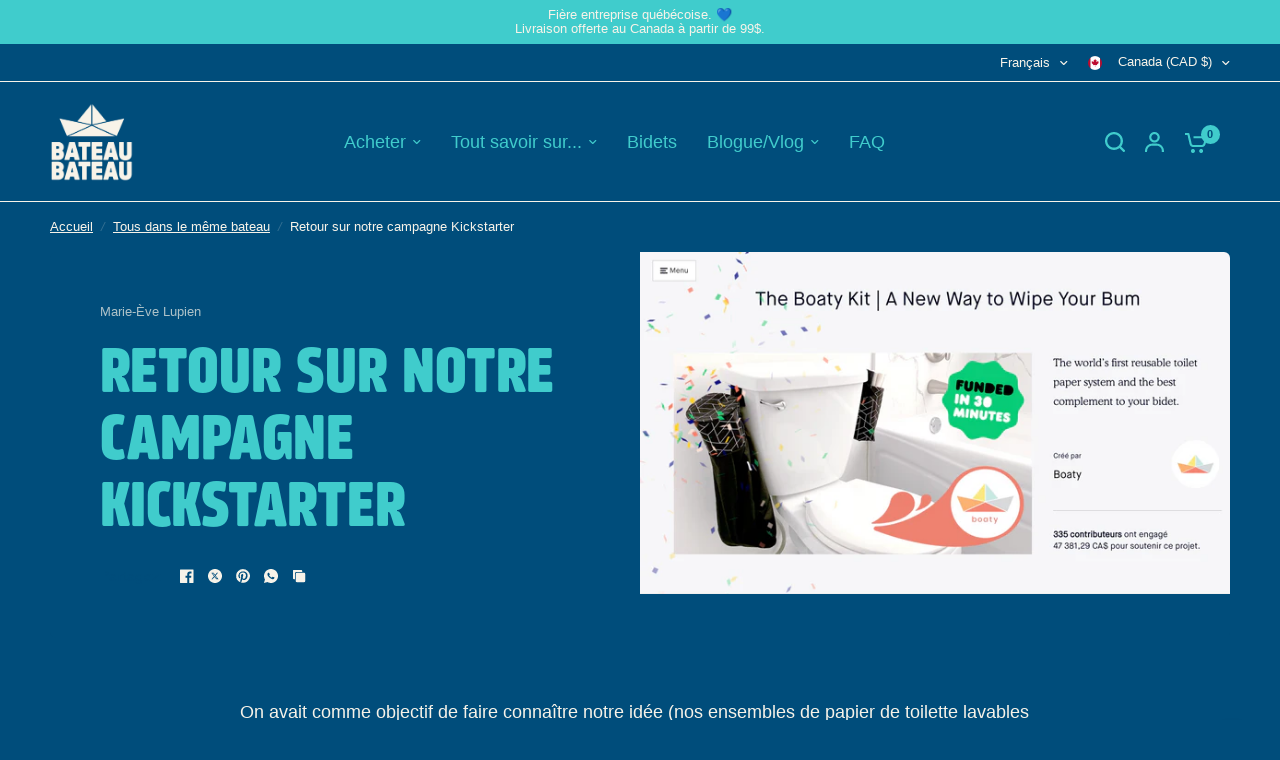

--- FILE ---
content_type: text/html; charset=utf-8
request_url: https://bateaubateau.com/blogs/tous-dans-le-meme-bateau/retour-kickstarter
body_size: 47248
content:
<!doctype html><html class="no-js" lang="fr" dir="ltr">
<head>
	<meta charset="utf-8">
	<meta http-equiv="X-UA-Compatible" content="IE=edge,chrome=1">
	<meta name="viewport" content="width=device-width, initial-scale=1, maximum-scale=5, viewport-fit=cover">
	<meta name="theme-color" content="#004d7b">
	<link rel="canonical" href="https://bateaubateau.com/blogs/tous-dans-le-meme-bateau/retour-kickstarter">
	<link rel="preconnect" href="https://cdn.shopify.com" crossorigin>
	<link rel="preload" as="style" href="//bateaubateau.com/cdn/shop/t/10/assets/app.css?v=144410666257570026811737389772">
<link rel="preload" as="style" href="//bateaubateau.com/cdn/shop/t/10/assets/product-grid.css?v=182556147575089601361737389773">



<link rel="preload" as="script" href="//bateaubateau.com/cdn/shop/t/10/assets/animations.min.js?v=147813703405119417831737389772">

<link rel="preload" as="script" href="//bateaubateau.com/cdn/shop/t/10/assets/header.js?v=6094887744313169711737389773">
<link rel="preload" as="script" href="//bateaubateau.com/cdn/shop/t/10/assets/vendor.min.js?v=3813312436454354751737389774">
<link rel="preload" as="script" href="//bateaubateau.com/cdn/shop/t/10/assets/app.js?v=91368911961534120321737389772">

<script>
window.lazySizesConfig = window.lazySizesConfig || {};
window.lazySizesConfig.expand = 250;
window.lazySizesConfig.loadMode = 1;
window.lazySizesConfig.loadHidden = false;
</script>


	<link rel="icon" type="image/png" href="//bateaubateau.com/cdn/shop/files/favicon-bateaubateau_259d417e-ae25-4c70-8766-363c0550729c.png?crop=center&height=32&v=1692040644&width=32">

	<title>
	Retour sur notre campagne Kickstarter &ndash; Bateau bateau
	</title>

	
	<meta name="description" content="On avait comme objectif de faire connaître notre idée (nos ensembles de papier de toilette lavables super cool), sur le marché américain. Pour ce faire, on a utilisé la plateforme Kickstarter, un site de socio-financement bien connu aux États-Unis. Voici ce que cette campagne nous aura appris.">
	


<meta property="og:site_name" content="Bateau bateau">
<meta property="og:url" content="https://bateaubateau.com/blogs/tous-dans-le-meme-bateau/retour-kickstarter">
<meta property="og:title" content="Retour sur notre campagne Kickstarter">
<meta property="og:type" content="article">
<meta property="og:description" content="On avait comme objectif de faire connaître notre idée (nos ensembles de papier de toilette lavables super cool), sur le marché américain. Pour ce faire, on a utilisé la plateforme Kickstarter, un site de socio-financement bien connu aux États-Unis. Voici ce que cette campagne nous aura appris."><meta property="og:image" content="http://bateaubateau.com/cdn/shop/articles/KickstarterFinale.png?v=1657132340">
  <meta property="og:image:secure_url" content="https://bateaubateau.com/cdn/shop/articles/KickstarterFinale.png?v=1657132340">
  <meta property="og:image:width" content="1986">
  <meta property="og:image:height" content="1152"><meta name="twitter:card" content="summary_large_image">
<meta name="twitter:title" content="Retour sur notre campagne Kickstarter">
<meta name="twitter:description" content="On avait comme objectif de faire connaître notre idée (nos ensembles de papier de toilette lavables super cool), sur le marché américain. Pour ce faire, on a utilisé la plateforme Kickstarter, un site de socio-financement bien connu aux États-Unis. Voici ce que cette campagne nous aura appris.">


	<link href="//bateaubateau.com/cdn/shop/t/10/assets/app.css?v=144410666257570026811737389772" rel="stylesheet" type="text/css" media="all" />
	<link href="//bateaubateau.com/cdn/shop/t/10/assets/product-grid.css?v=182556147575089601361737389773" rel="stylesheet" type="text/css" media="all" />

	<style data-shopify>
  @font-face {
font-family: "bateaufont";
src: url("https://cdn.shopify.com/s/files/1/0588/7220/1378/files/bateaufont.woff2") format("woff2");
}
	



h1,h2,h3,h4,h5,h6,
	.h1,.h2,.h3,.h4,.h5,.h6,
	.logolink.text-logo,
	.heading-font,
	.h1-xlarge,
	.h1-large,
	blockquote p,
	blockquote span,
	.customer-addresses .my-address .address-index {
		font-style: normal;
		font-weight: 400;
		font-family: bateaufont
	}
	body,
	.body-font,
	.thb-product-detail .product-title {
		font-style: normal;
		font-weight: 400;
		font-family: "system_ui", -apple-system, 'Segoe UI', Roboto, 'Helvetica Neue', 'Noto Sans', 'Liberation Sans', Arial, sans-serif, 'Apple Color Emoji', 'Segoe UI Emoji', 'Segoe UI Symbol', 'Noto Color Emoji';
	}
	:root {
		--mobile-swipe-width: calc(90vw - 15px);
		--grid-width: 1280px;
		--grid-width-row: 1380px;
		--font-body-scale: 1.05;
		--font-body-line-height-scale: 1.0;
		--font-body-letter-spacing: 0.0em;
		--font-announcement-scale: 1.0;
		--font-body-medium-weight: 500;
    --font-body-bold-weight: 700;
		--font-heading-scale: 1.5;
		--font-heading-line-height-scale: 0.9;
		--font-heading-letter-spacing: 0.0em;
		--font-navigation-scale: 1.2;
		--font-product-price-scale: 1.4;
		--font-product-title-scale: 1.0;
		--font-product-title-line-height-scale: 1.0;
		--button-letter-spacing: 0.0em;

		--block-border-radius: 6px;
		--button-border-radius: 6px;
		--input-border-radius: 6px;

		--bg-body: #004d7b;
		--bg-body-rgb: 0,77,123;
		--bg-body-darken: #00436c;
		--payment-terms-background-color: #004d7b;
		
		--color-body: #f7f3e9;
		--color-body-rgb: 247,243,233;
		--color-heading: #40cccc;
		--color-heading-rgb: 64,204,204;

		--color-accent: #40cccc;
		--color-accent-hover: #31b7b7;
		--color-accent-rgb: 64,204,204;
		--color-border: #f7f3e9;
		--color-form-border: #f7f3e9;
		--color-overlay-rgb: 64,204,204;

		--shopify-accelerated-checkout-button-block-size: 50px;
		--shopify-accelerated-checkout-inline-alignment: center;
		--shopify-accelerated-checkout-skeleton-animation-duration: 0.25s;
		--shopify-accelerated-checkout-button-border-radius: 6px;

		--color-drawer-bg: #004d7b;
		--color-drawer-bg-rgb: 0,77,123;

		--color-announcement-bar-text: #f7f3e9;
		--color-announcement-bar-bg: #40cccc;

		--color-secondary-menu-text: #f7f3e9;
		--color-secondary-menu-bg: #004d7b;

		--color-header-bg: #004d7b;
		--color-header-bg-rgb: 0,77,123;
		--color-header-text: #f7f3e9;
		--color-header-text-rgb: 247,243,233;
		--color-header-links: #40cccc;
		--color-header-links-rgb: 64,204,204;
		--color-header-links-hover: #f7f3e9;
		--color-header-links-hover-rgb: 247,243,233;
		--color-header-icons: #40cccc;
		--color-header-border: #f7f3e9;

		--solid-button-background: #40cccc;
		--solid-button-background-hover: #31b7b7;
		--solid-button-label: #004d7b;
		--white-button-label: #f7f3e9;

		--color-price: #f7f3e9;
		--color-price-rgb: 247,243,233;
		--color-price-discounted: #40cccc;

		--color-star: #FFAA47;

		--color-inventory-instock: #40cccc;
		--color-inventory-lowstock: #f7f3e9;--section-spacing-mobile: 50px;
		--section-spacing-desktop: 50px;--color-product-card-bg: rgba(0,0,0,0);--color-article-card-bg: #004d7b;--color-badge-text: #ffffff;
		--color-badge-sold-out: #6d6b6b;
		--color-badge-sale: #f25555;
		--color-badge-preorder: #666666;
		--badge-corner-radius: 6px;


		--color-footer-heading: #f7f3e9;
		--color-footer-heading-rgb: 247,243,233;
		--color-footer-text: #40cccc;
		--color-footer-text-rgb: 64,204,204;
		--color-footer-link: #f7f3e9;
		--color-footer-link-hover: #40cccc;
		--color-footer-border: #004d7b;
		--color-footer-border-rgb: 0,77,123;
		--color-footer-bg: #004d7b;
	}



</style>


	<script>
		window.theme = window.theme || {};
		theme = {
			settings: {
				money_with_currency_format:"{{amount}}$",
				cart_drawer:true},
			routes: {
				root_url: '/',
				cart_url: '/cart',
				cart_add_url: '/cart/add',
				search_url: '/search',
				cart_change_url: '/cart/change',
				cart_update_url: '/cart/update',
				predictive_search_url: '/search/suggest',
			},
			variantStrings: {
        addToCart: `Ajouter au panier`,
        soldOut: `Épuisé`,
        unavailable: `Non disponible`,
        preOrder: `Pre-commander`,
      },
			strings: {
				requiresTerms: `Vous devez accepter les conditions générales de vente pour valider`,
				shippingEstimatorNoResults: `Désolé, nous ne livrons pas depuis notre site Web vers votre destination. Contactez-nous pour passer une commande!`,
				shippingEstimatorOneResult: `Il y a un frais d&#39;envoi pour votre adresse :`,
				shippingEstimatorMultipleResults: `Il y a plusieurs frais d&#39;envoi pour votre adresse :`,
				shippingEstimatorError: `Une ou plusieurs erreurs se sont produites lors de la récupération des frais d&#39;envoi :`
			}
		};
	</script>
	<script>window.performance && window.performance.mark && window.performance.mark('shopify.content_for_header.start');</script><meta name="facebook-domain-verification" content="dr5bwd7xls9kn3ikjzbp9r72cw5opb">
<meta name="google-site-verification" content="AEi-OTIZ4j3G9xC2F8WlOR8RF7skl2otVzG5Nl-4zhw">
<meta id="shopify-digital-wallet" name="shopify-digital-wallet" content="/58872201378/digital_wallets/dialog">
<meta name="shopify-checkout-api-token" content="8fc1899f47df5b9696c6599988e41ff9">
<meta id="in-context-paypal-metadata" data-shop-id="58872201378" data-venmo-supported="false" data-environment="production" data-locale="fr_FR" data-paypal-v4="true" data-currency="CAD">
<link rel="alternate" type="application/atom+xml" title="Feed" href="/blogs/tous-dans-le-meme-bateau.atom" />
<link rel="alternate" hreflang="x-default" href="https://bateaubateau.com/blogs/tous-dans-le-meme-bateau/retour-kickstarter">
<link rel="alternate" hreflang="fr-CA" href="https://bateaubateau.com/blogs/tous-dans-le-meme-bateau/retour-kickstarter">
<link rel="alternate" hreflang="en-CA" href="https://myboaty.com/blogs/in-the-same-boat/retour-kickstarter">
<script async="async" src="/checkouts/internal/preloads.js?locale=fr-CA"></script>
<link rel="preconnect" href="https://shop.app" crossorigin="anonymous">
<script async="async" src="https://shop.app/checkouts/internal/preloads.js?locale=fr-CA&shop_id=58872201378" crossorigin="anonymous"></script>
<script id="apple-pay-shop-capabilities" type="application/json">{"shopId":58872201378,"countryCode":"CA","currencyCode":"CAD","merchantCapabilities":["supports3DS"],"merchantId":"gid:\/\/shopify\/Shop\/58872201378","merchantName":"Bateau bateau","requiredBillingContactFields":["postalAddress","email","phone"],"requiredShippingContactFields":["postalAddress","email","phone"],"shippingType":"shipping","supportedNetworks":["visa","masterCard","discover","interac"],"total":{"type":"pending","label":"Bateau bateau","amount":"1.00"},"shopifyPaymentsEnabled":true,"supportsSubscriptions":true}</script>
<script id="shopify-features" type="application/json">{"accessToken":"8fc1899f47df5b9696c6599988e41ff9","betas":["rich-media-storefront-analytics"],"domain":"bateaubateau.com","predictiveSearch":true,"shopId":58872201378,"locale":"fr"}</script>
<script>var Shopify = Shopify || {};
Shopify.shop = "bateau-bateau.myshopify.com";
Shopify.locale = "fr";
Shopify.currency = {"active":"CAD","rate":"1.0"};
Shopify.country = "CA";
Shopify.theme = {"name":"Vision 8.1.0","id":146791923938,"schema_name":"Vision","schema_version":"8.1.0","theme_store_id":2053,"role":"main"};
Shopify.theme.handle = "null";
Shopify.theme.style = {"id":null,"handle":null};
Shopify.cdnHost = "bateaubateau.com/cdn";
Shopify.routes = Shopify.routes || {};
Shopify.routes.root = "/";</script>
<script type="module">!function(o){(o.Shopify=o.Shopify||{}).modules=!0}(window);</script>
<script>!function(o){function n(){var o=[];function n(){o.push(Array.prototype.slice.apply(arguments))}return n.q=o,n}var t=o.Shopify=o.Shopify||{};t.loadFeatures=n(),t.autoloadFeatures=n()}(window);</script>
<script>
  window.ShopifyPay = window.ShopifyPay || {};
  window.ShopifyPay.apiHost = "shop.app\/pay";
  window.ShopifyPay.redirectState = null;
</script>
<script id="shop-js-analytics" type="application/json">{"pageType":"article"}</script>
<script defer="defer" async type="module" src="//bateaubateau.com/cdn/shopifycloud/shop-js/modules/v2/client.init-shop-cart-sync_INwxTpsh.fr.esm.js"></script>
<script defer="defer" async type="module" src="//bateaubateau.com/cdn/shopifycloud/shop-js/modules/v2/chunk.common_YNAa1F1g.esm.js"></script>
<script type="module">
  await import("//bateaubateau.com/cdn/shopifycloud/shop-js/modules/v2/client.init-shop-cart-sync_INwxTpsh.fr.esm.js");
await import("//bateaubateau.com/cdn/shopifycloud/shop-js/modules/v2/chunk.common_YNAa1F1g.esm.js");

  window.Shopify.SignInWithShop?.initShopCartSync?.({"fedCMEnabled":true,"windoidEnabled":true});

</script>
<script>
  window.Shopify = window.Shopify || {};
  if (!window.Shopify.featureAssets) window.Shopify.featureAssets = {};
  window.Shopify.featureAssets['shop-js'] = {"shop-cart-sync":["modules/v2/client.shop-cart-sync_BVs4vSl-.fr.esm.js","modules/v2/chunk.common_YNAa1F1g.esm.js"],"init-fed-cm":["modules/v2/client.init-fed-cm_CEmYoMXU.fr.esm.js","modules/v2/chunk.common_YNAa1F1g.esm.js"],"shop-button":["modules/v2/client.shop-button_BhVpOdEY.fr.esm.js","modules/v2/chunk.common_YNAa1F1g.esm.js"],"init-windoid":["modules/v2/client.init-windoid_DVncJssP.fr.esm.js","modules/v2/chunk.common_YNAa1F1g.esm.js"],"shop-cash-offers":["modules/v2/client.shop-cash-offers_CD5ChB-w.fr.esm.js","modules/v2/chunk.common_YNAa1F1g.esm.js","modules/v2/chunk.modal_DXhkN-5p.esm.js"],"shop-toast-manager":["modules/v2/client.shop-toast-manager_CMZA41xP.fr.esm.js","modules/v2/chunk.common_YNAa1F1g.esm.js"],"init-shop-email-lookup-coordinator":["modules/v2/client.init-shop-email-lookup-coordinator_Dxg3Qq63.fr.esm.js","modules/v2/chunk.common_YNAa1F1g.esm.js"],"pay-button":["modules/v2/client.pay-button_CApwTr-J.fr.esm.js","modules/v2/chunk.common_YNAa1F1g.esm.js"],"avatar":["modules/v2/client.avatar_BTnouDA3.fr.esm.js"],"init-shop-cart-sync":["modules/v2/client.init-shop-cart-sync_INwxTpsh.fr.esm.js","modules/v2/chunk.common_YNAa1F1g.esm.js"],"shop-login-button":["modules/v2/client.shop-login-button_Ctct7BR2.fr.esm.js","modules/v2/chunk.common_YNAa1F1g.esm.js","modules/v2/chunk.modal_DXhkN-5p.esm.js"],"init-customer-accounts-sign-up":["modules/v2/client.init-customer-accounts-sign-up_DTysEz83.fr.esm.js","modules/v2/client.shop-login-button_Ctct7BR2.fr.esm.js","modules/v2/chunk.common_YNAa1F1g.esm.js","modules/v2/chunk.modal_DXhkN-5p.esm.js"],"init-shop-for-new-customer-accounts":["modules/v2/client.init-shop-for-new-customer-accounts_wbmNjFX3.fr.esm.js","modules/v2/client.shop-login-button_Ctct7BR2.fr.esm.js","modules/v2/chunk.common_YNAa1F1g.esm.js","modules/v2/chunk.modal_DXhkN-5p.esm.js"],"init-customer-accounts":["modules/v2/client.init-customer-accounts_DqpN27KS.fr.esm.js","modules/v2/client.shop-login-button_Ctct7BR2.fr.esm.js","modules/v2/chunk.common_YNAa1F1g.esm.js","modules/v2/chunk.modal_DXhkN-5p.esm.js"],"shop-follow-button":["modules/v2/client.shop-follow-button_CBz8VXaE.fr.esm.js","modules/v2/chunk.common_YNAa1F1g.esm.js","modules/v2/chunk.modal_DXhkN-5p.esm.js"],"lead-capture":["modules/v2/client.lead-capture_Bo6pQGej.fr.esm.js","modules/v2/chunk.common_YNAa1F1g.esm.js","modules/v2/chunk.modal_DXhkN-5p.esm.js"],"checkout-modal":["modules/v2/client.checkout-modal_B_8gz53b.fr.esm.js","modules/v2/chunk.common_YNAa1F1g.esm.js","modules/v2/chunk.modal_DXhkN-5p.esm.js"],"shop-login":["modules/v2/client.shop-login_CTIGRVE1.fr.esm.js","modules/v2/chunk.common_YNAa1F1g.esm.js","modules/v2/chunk.modal_DXhkN-5p.esm.js"],"payment-terms":["modules/v2/client.payment-terms_BUSo56Mg.fr.esm.js","modules/v2/chunk.common_YNAa1F1g.esm.js","modules/v2/chunk.modal_DXhkN-5p.esm.js"]};
</script>
<script>(function() {
  var isLoaded = false;
  function asyncLoad() {
    if (isLoaded) return;
    isLoaded = true;
    var urls = ["https:\/\/cdn.ordersify.com\/sdk\/v2\/ordersify-shopify.min.js?shop=bateau-bateau.myshopify.com","https:\/\/cdn.simesy.com\/simesy-post-purchase-survey.js?shop=bateau-bateau.myshopify.com","https:\/\/gdpr.good-apps.co\/storage\/js\/good_apps_gdpr-bateau-bateau.myshopify.com.js?ver=22\u0026shop=bateau-bateau.myshopify.com"];
    for (var i = 0; i < urls.length; i++) {
      var s = document.createElement('script');
      s.type = 'text/javascript';
      s.async = true;
      s.src = urls[i];
      var x = document.getElementsByTagName('script')[0];
      x.parentNode.insertBefore(s, x);
    }
  };
  if(window.attachEvent) {
    window.attachEvent('onload', asyncLoad);
  } else {
    window.addEventListener('load', asyncLoad, false);
  }
})();</script>
<script id="__st">var __st={"a":58872201378,"offset":-18000,"reqid":"a72d542f-c05a-41bc-a912-65bca9244b4f-1769030944","pageurl":"bateaubateau.com\/blogs\/tous-dans-le-meme-bateau\/retour-kickstarter","s":"articles-587532927202","u":"a33881e10a64","p":"article","rtyp":"article","rid":587532927202};</script>
<script>window.ShopifyPaypalV4VisibilityTracking = true;</script>
<script id="captcha-bootstrap">!function(){'use strict';const t='contact',e='account',n='new_comment',o=[[t,t],['blogs',n],['comments',n],[t,'customer']],c=[[e,'customer_login'],[e,'guest_login'],[e,'recover_customer_password'],[e,'create_customer']],r=t=>t.map((([t,e])=>`form[action*='/${t}']:not([data-nocaptcha='true']) input[name='form_type'][value='${e}']`)).join(','),a=t=>()=>t?[...document.querySelectorAll(t)].map((t=>t.form)):[];function s(){const t=[...o],e=r(t);return a(e)}const i='password',u='form_key',d=['recaptcha-v3-token','g-recaptcha-response','h-captcha-response',i],f=()=>{try{return window.sessionStorage}catch{return}},m='__shopify_v',_=t=>t.elements[u];function p(t,e,n=!1){try{const o=window.sessionStorage,c=JSON.parse(o.getItem(e)),{data:r}=function(t){const{data:e,action:n}=t;return t[m]||n?{data:e,action:n}:{data:t,action:n}}(c);for(const[e,n]of Object.entries(r))t.elements[e]&&(t.elements[e].value=n);n&&o.removeItem(e)}catch(o){console.error('form repopulation failed',{error:o})}}const l='form_type',E='cptcha';function T(t){t.dataset[E]=!0}const w=window,h=w.document,L='Shopify',v='ce_forms',y='captcha';let A=!1;((t,e)=>{const n=(g='f06e6c50-85a8-45c8-87d0-21a2b65856fe',I='https://cdn.shopify.com/shopifycloud/storefront-forms-hcaptcha/ce_storefront_forms_captcha_hcaptcha.v1.5.2.iife.js',D={infoText:'Protégé par hCaptcha',privacyText:'Confidentialité',termsText:'Conditions'},(t,e,n)=>{const o=w[L][v],c=o.bindForm;if(c)return c(t,g,e,D).then(n);var r;o.q.push([[t,g,e,D],n]),r=I,A||(h.body.append(Object.assign(h.createElement('script'),{id:'captcha-provider',async:!0,src:r})),A=!0)});var g,I,D;w[L]=w[L]||{},w[L][v]=w[L][v]||{},w[L][v].q=[],w[L][y]=w[L][y]||{},w[L][y].protect=function(t,e){n(t,void 0,e),T(t)},Object.freeze(w[L][y]),function(t,e,n,w,h,L){const[v,y,A,g]=function(t,e,n){const i=e?o:[],u=t?c:[],d=[...i,...u],f=r(d),m=r(i),_=r(d.filter((([t,e])=>n.includes(e))));return[a(f),a(m),a(_),s()]}(w,h,L),I=t=>{const e=t.target;return e instanceof HTMLFormElement?e:e&&e.form},D=t=>v().includes(t);t.addEventListener('submit',(t=>{const e=I(t);if(!e)return;const n=D(e)&&!e.dataset.hcaptchaBound&&!e.dataset.recaptchaBound,o=_(e),c=g().includes(e)&&(!o||!o.value);(n||c)&&t.preventDefault(),c&&!n&&(function(t){try{if(!f())return;!function(t){const e=f();if(!e)return;const n=_(t);if(!n)return;const o=n.value;o&&e.removeItem(o)}(t);const e=Array.from(Array(32),(()=>Math.random().toString(36)[2])).join('');!function(t,e){_(t)||t.append(Object.assign(document.createElement('input'),{type:'hidden',name:u})),t.elements[u].value=e}(t,e),function(t,e){const n=f();if(!n)return;const o=[...t.querySelectorAll(`input[type='${i}']`)].map((({name:t})=>t)),c=[...d,...o],r={};for(const[a,s]of new FormData(t).entries())c.includes(a)||(r[a]=s);n.setItem(e,JSON.stringify({[m]:1,action:t.action,data:r}))}(t,e)}catch(e){console.error('failed to persist form',e)}}(e),e.submit())}));const S=(t,e)=>{t&&!t.dataset[E]&&(n(t,e.some((e=>e===t))),T(t))};for(const o of['focusin','change'])t.addEventListener(o,(t=>{const e=I(t);D(e)&&S(e,y())}));const B=e.get('form_key'),M=e.get(l),P=B&&M;t.addEventListener('DOMContentLoaded',(()=>{const t=y();if(P)for(const e of t)e.elements[l].value===M&&p(e,B);[...new Set([...A(),...v().filter((t=>'true'===t.dataset.shopifyCaptcha))])].forEach((e=>S(e,t)))}))}(h,new URLSearchParams(w.location.search),n,t,e,['guest_login'])})(!0,!0)}();</script>
<script integrity="sha256-4kQ18oKyAcykRKYeNunJcIwy7WH5gtpwJnB7kiuLZ1E=" data-source-attribution="shopify.loadfeatures" defer="defer" src="//bateaubateau.com/cdn/shopifycloud/storefront/assets/storefront/load_feature-a0a9edcb.js" crossorigin="anonymous"></script>
<script crossorigin="anonymous" defer="defer" src="//bateaubateau.com/cdn/shopifycloud/storefront/assets/shopify_pay/storefront-65b4c6d7.js?v=20250812"></script>
<script data-source-attribution="shopify.dynamic_checkout.dynamic.init">var Shopify=Shopify||{};Shopify.PaymentButton=Shopify.PaymentButton||{isStorefrontPortableWallets:!0,init:function(){window.Shopify.PaymentButton.init=function(){};var t=document.createElement("script");t.src="https://bateaubateau.com/cdn/shopifycloud/portable-wallets/latest/portable-wallets.fr.js",t.type="module",document.head.appendChild(t)}};
</script>
<script data-source-attribution="shopify.dynamic_checkout.buyer_consent">
  function portableWalletsHideBuyerConsent(e){var t=document.getElementById("shopify-buyer-consent"),n=document.getElementById("shopify-subscription-policy-button");t&&n&&(t.classList.add("hidden"),t.setAttribute("aria-hidden","true"),n.removeEventListener("click",e))}function portableWalletsShowBuyerConsent(e){var t=document.getElementById("shopify-buyer-consent"),n=document.getElementById("shopify-subscription-policy-button");t&&n&&(t.classList.remove("hidden"),t.removeAttribute("aria-hidden"),n.addEventListener("click",e))}window.Shopify?.PaymentButton&&(window.Shopify.PaymentButton.hideBuyerConsent=portableWalletsHideBuyerConsent,window.Shopify.PaymentButton.showBuyerConsent=portableWalletsShowBuyerConsent);
</script>
<script data-source-attribution="shopify.dynamic_checkout.cart.bootstrap">document.addEventListener("DOMContentLoaded",(function(){function t(){return document.querySelector("shopify-accelerated-checkout-cart, shopify-accelerated-checkout")}if(t())Shopify.PaymentButton.init();else{new MutationObserver((function(e,n){t()&&(Shopify.PaymentButton.init(),n.disconnect())})).observe(document.body,{childList:!0,subtree:!0})}}));
</script>
<script id='scb4127' type='text/javascript' async='' src='https://bateaubateau.com/cdn/shopifycloud/privacy-banner/storefront-banner.js'></script><link id="shopify-accelerated-checkout-styles" rel="stylesheet" media="screen" href="https://bateaubateau.com/cdn/shopifycloud/portable-wallets/latest/accelerated-checkout-backwards-compat.css" crossorigin="anonymous">
<style id="shopify-accelerated-checkout-cart">
        #shopify-buyer-consent {
  margin-top: 1em;
  display: inline-block;
  width: 100%;
}

#shopify-buyer-consent.hidden {
  display: none;
}

#shopify-subscription-policy-button {
  background: none;
  border: none;
  padding: 0;
  text-decoration: underline;
  font-size: inherit;
  cursor: pointer;
}

#shopify-subscription-policy-button::before {
  box-shadow: none;
}

      </style>

<script>window.performance && window.performance.mark && window.performance.mark('shopify.content_for_header.end');</script> <!-- Header hook for plugins -->

	<script>document.documentElement.className = document.documentElement.className.replace('no-js', 'js');</script>
	
<!-- BEGIN app block: shopify://apps/judge-me-reviews/blocks/judgeme_core/61ccd3b1-a9f2-4160-9fe9-4fec8413e5d8 --><!-- Start of Judge.me Core -->






<link rel="dns-prefetch" href="https://cdnwidget.judge.me">
<link rel="dns-prefetch" href="https://cdn.judge.me">
<link rel="dns-prefetch" href="https://cdn1.judge.me">
<link rel="dns-prefetch" href="https://api.judge.me">

<script data-cfasync='false' class='jdgm-settings-script'>window.jdgmSettings={"pagination":5,"disable_web_reviews":false,"badge_no_review_text":"Aucun avis","badge_n_reviews_text":"{{ n }} avis","badge_star_color":"#f48473","hide_badge_preview_if_no_reviews":true,"badge_hide_text":false,"enforce_center_preview_badge":false,"widget_title":"Avis Clients","widget_open_form_text":"Écrire un avis","widget_close_form_text":"Annuler l'avis","widget_refresh_page_text":"Actualiser la page","widget_summary_text":"Basé sur {{ number_of_reviews }} avis","widget_no_review_text":"Soyez le premier à écrire un avis","widget_name_field_text":"Nom d'affichage","widget_verified_name_field_text":"Nom vérifié (public)","widget_name_placeholder_text":"Nom d'affichage","widget_required_field_error_text":"Ce champ est obligatoire.","widget_email_field_text":"Adresse email","widget_verified_email_field_text":"Email vérifié (privé, ne peut pas être modifié)","widget_email_placeholder_text":"Votre adresse email","widget_email_field_error_text":"Veuillez entrer une adresse email valide.","widget_rating_field_text":"Évaluation","widget_review_title_field_text":"Titre de l'avis","widget_review_title_placeholder_text":"Donnez un titre à votre avis","widget_review_body_field_text":"Contenu de l'avis","widget_review_body_placeholder_text":"Commencez à écrire ici...","widget_pictures_field_text":"Photo/Vidéo (facultatif)","widget_submit_review_text":"Soumettre l'avis","widget_submit_verified_review_text":"Soumettre un avis vérifié","widget_submit_success_msg_with_auto_publish":"Merci ! Veuillez actualiser la page dans quelques instants pour voir votre avis. Vous pouvez supprimer ou modifier votre avis en vous connectant à \u003ca href='https://judge.me/login' target='_blank' rel='nofollow noopener'\u003eJudge.me\u003c/a\u003e","widget_submit_success_msg_no_auto_publish":"Merci ! Votre avis sera publié dès qu'il sera approuvé par l'administrateur de la boutique. Vous pouvez supprimer ou modifier votre avis en vous connectant à \u003ca href='https://judge.me/login' target='_blank' rel='nofollow noopener'\u003eJudge.me\u003c/a\u003e","widget_show_default_reviews_out_of_total_text":"Affichage de {{ n_reviews_shown }} sur {{ n_reviews }} avis.","widget_show_all_link_text":"Tout afficher","widget_show_less_link_text":"Afficher moins","widget_author_said_text":"{{ reviewer_name }} a dit :","widget_days_text":"il y a {{ n }} jour/jours","widget_weeks_text":"il y a {{ n }} semaine/semaines","widget_months_text":"il y a {{ n }} mois","widget_years_text":"il y a {{ n }} an/ans","widget_yesterday_text":"Hier","widget_today_text":"Aujourd'hui","widget_replied_text":"\u003e\u003e {{ shop_name }} a répondu :","widget_read_more_text":"Lire plus","widget_reviewer_name_as_initial":"","widget_rating_filter_color":"#40CCCC","widget_rating_filter_see_all_text":"Voir tous les avis","widget_sorting_most_recent_text":"Plus récents","widget_sorting_highest_rating_text":"Meilleures notes","widget_sorting_lowest_rating_text":"Notes les plus basses","widget_sorting_with_pictures_text":"Uniquement les photos","widget_sorting_most_helpful_text":"Plus utiles","widget_open_question_form_text":"Poser une question","widget_reviews_subtab_text":"Avis","widget_questions_subtab_text":"Questions","widget_question_label_text":"Question","widget_answer_label_text":"Réponse","widget_question_placeholder_text":"Écrivez votre question ici","widget_submit_question_text":"Soumettre la question","widget_question_submit_success_text":"Merci pour votre question ! Nous vous notifierons dès qu'elle aura une réponse.","widget_star_color":"#40CCCC","verified_badge_text":"Vérifié","verified_badge_bg_color":"#40CCCC","verified_badge_text_color":"#004D7B","verified_badge_placement":"left-of-reviewer-name","widget_review_max_height":"","widget_hide_border":false,"widget_social_share":false,"widget_thumb":false,"widget_review_location_show":false,"widget_location_format":"","all_reviews_include_out_of_store_products":true,"all_reviews_out_of_store_text":"(hors boutique)","all_reviews_pagination":100,"all_reviews_product_name_prefix_text":"à propos de","enable_review_pictures":true,"enable_question_anwser":false,"widget_theme":"carousel","review_date_format":"dd/mm/yyyy","default_sort_method":"most-recent","widget_product_reviews_subtab_text":"Avis Produits","widget_shop_reviews_subtab_text":"Avis Boutique","widget_other_products_reviews_text":"Avis pour d'autres produits","widget_store_reviews_subtab_text":"Avis de la boutique","widget_no_store_reviews_text":"Cette boutique n'a pas encore reçu d'avis","widget_web_restriction_product_reviews_text":"Ce produit n'a pas encore reçu d'avis","widget_no_items_text":"Aucun élément trouvé","widget_show_more_text":"Afficher plus","widget_write_a_store_review_text":"Écrire un avis sur la boutique","widget_other_languages_heading":"Avis dans d'autres langues","widget_translate_review_text":"Traduire l'avis en {{ language }}","widget_translating_review_text":"Traduction en cours...","widget_show_original_translation_text":"Afficher l'original ({{ language }})","widget_translate_review_failed_text":"Impossible de traduire cet avis.","widget_translate_review_retry_text":"Réessayer","widget_translate_review_try_again_later_text":"Réessayez plus tard","show_product_url_for_grouped_product":false,"widget_sorting_pictures_first_text":"Photos en premier","show_pictures_on_all_rev_page_mobile":false,"show_pictures_on_all_rev_page_desktop":false,"floating_tab_hide_mobile_install_preference":false,"floating_tab_button_name":"★ Avis","floating_tab_title":"Laissons nos clients parler pour nous","floating_tab_button_color":"","floating_tab_button_background_color":"","floating_tab_url":"","floating_tab_url_enabled":false,"floating_tab_tab_style":"text","all_reviews_text_badge_text":"Les clients nous notent {{ shop.metafields.judgeme.all_reviews_rating | round: 1 }}/5 basé sur {{ shop.metafields.judgeme.all_reviews_count }} avis.","all_reviews_text_badge_text_branded_style":"{{ shop.metafields.judgeme.all_reviews_rating | round: 1 }} sur 5 étoiles basé sur {{ shop.metafields.judgeme.all_reviews_count }} avis","is_all_reviews_text_badge_a_link":false,"show_stars_for_all_reviews_text_badge":false,"all_reviews_text_badge_url":"","all_reviews_text_style":"text","all_reviews_text_color_style":"judgeme_brand_color","all_reviews_text_color":"#108474","all_reviews_text_show_jm_brand":true,"featured_carousel_show_header":true,"featured_carousel_title":"Laissons nos clients parler pour nous","testimonials_carousel_title":"Les clients nous disent","videos_carousel_title":"Histoire de clients réels","cards_carousel_title":"Les clients nous disent","featured_carousel_count_text":"sur {{ n }} avis","featured_carousel_add_link_to_all_reviews_page":false,"featured_carousel_url":"","featured_carousel_show_images":true,"featured_carousel_autoslide_interval":5,"featured_carousel_arrows_on_the_sides":false,"featured_carousel_height":250,"featured_carousel_width":80,"featured_carousel_image_size":0,"featured_carousel_image_height":250,"featured_carousel_arrow_color":"#eeeeee","verified_count_badge_style":"vintage","verified_count_badge_orientation":"horizontal","verified_count_badge_color_style":"judgeme_brand_color","verified_count_badge_color":"#108474","is_verified_count_badge_a_link":false,"verified_count_badge_url":"","verified_count_badge_show_jm_brand":true,"widget_rating_preset_default":5,"widget_first_sub_tab":"product-reviews","widget_show_histogram":true,"widget_histogram_use_custom_color":true,"widget_pagination_use_custom_color":true,"widget_star_use_custom_color":true,"widget_verified_badge_use_custom_color":false,"widget_write_review_use_custom_color":false,"picture_reminder_submit_button":"Upload Pictures","enable_review_videos":true,"mute_video_by_default":true,"widget_sorting_videos_first_text":"Vidéos en premier","widget_review_pending_text":"En attente","featured_carousel_items_for_large_screen":3,"social_share_options_order":"Facebook,Twitter","remove_microdata_snippet":true,"disable_json_ld":false,"enable_json_ld_products":false,"preview_badge_show_question_text":false,"preview_badge_no_question_text":"Aucune question","preview_badge_n_question_text":"{{ number_of_questions }} question/questions","qa_badge_show_icon":false,"qa_badge_position":"same-row","remove_judgeme_branding":true,"widget_add_search_bar":false,"widget_search_bar_placeholder":"Recherche","widget_sorting_verified_only_text":"Vérifiés uniquement","featured_carousel_theme":"default","featured_carousel_show_rating":true,"featured_carousel_show_title":true,"featured_carousel_show_body":true,"featured_carousel_show_date":false,"featured_carousel_show_reviewer":true,"featured_carousel_show_product":false,"featured_carousel_header_background_color":"#108474","featured_carousel_header_text_color":"#ffffff","featured_carousel_name_product_separator":"reviewed","featured_carousel_full_star_background":"#108474","featured_carousel_empty_star_background":"#dadada","featured_carousel_vertical_theme_background":"#f9fafb","featured_carousel_verified_badge_enable":false,"featured_carousel_verified_badge_color":"#108474","featured_carousel_border_style":"round","featured_carousel_review_line_length_limit":3,"featured_carousel_more_reviews_button_text":"Lire plus d'avis","featured_carousel_view_product_button_text":"Voir le produit","all_reviews_page_load_reviews_on":"scroll","all_reviews_page_load_more_text":"Charger plus d'avis","disable_fb_tab_reviews":false,"enable_ajax_cdn_cache":false,"widget_public_name_text":"affiché publiquement comme","default_reviewer_name":"John Smith","default_reviewer_name_has_non_latin":true,"widget_reviewer_anonymous":"Anonyme","medals_widget_title":"Médailles d'avis Judge.me","medals_widget_background_color":"#f9fafb","medals_widget_position":"footer_all_pages","medals_widget_border_color":"#f9fafb","medals_widget_verified_text_position":"left","medals_widget_use_monochromatic_version":false,"medals_widget_elements_color":"#108474","show_reviewer_avatar":false,"widget_invalid_yt_video_url_error_text":"Pas une URL de vidéo YouTube","widget_max_length_field_error_text":"Veuillez ne pas dépasser {0} caractères.","widget_show_country_flag":false,"widget_show_collected_via_shop_app":true,"widget_verified_by_shop_badge_style":"light","widget_verified_by_shop_text":"Vérifié par la boutique","widget_show_photo_gallery":false,"widget_load_with_code_splitting":true,"widget_ugc_install_preference":false,"widget_ugc_title":"Fait par nous, partagé par vous","widget_ugc_subtitle":"Taguez-nous pour voir votre photo mise en avant sur notre page","widget_ugc_arrows_color":"#ffffff","widget_ugc_primary_button_text":"Acheter maintenant","widget_ugc_primary_button_background_color":"#108474","widget_ugc_primary_button_text_color":"#ffffff","widget_ugc_primary_button_border_width":"0","widget_ugc_primary_button_border_style":"none","widget_ugc_primary_button_border_color":"#108474","widget_ugc_primary_button_border_radius":"25","widget_ugc_secondary_button_text":"Charger plus","widget_ugc_secondary_button_background_color":"#ffffff","widget_ugc_secondary_button_text_color":"#108474","widget_ugc_secondary_button_border_width":"2","widget_ugc_secondary_button_border_style":"solid","widget_ugc_secondary_button_border_color":"#108474","widget_ugc_secondary_button_border_radius":"25","widget_ugc_reviews_button_text":"Voir les avis","widget_ugc_reviews_button_background_color":"#ffffff","widget_ugc_reviews_button_text_color":"#108474","widget_ugc_reviews_button_border_width":"2","widget_ugc_reviews_button_border_style":"solid","widget_ugc_reviews_button_border_color":"#108474","widget_ugc_reviews_button_border_radius":"25","widget_ugc_reviews_button_link_to":"judgeme-reviews-page","widget_ugc_show_post_date":true,"widget_ugc_max_width":"800","widget_rating_metafield_value_type":true,"widget_primary_color":"#40CCCC","widget_enable_secondary_color":true,"widget_secondary_color":"#40CCCC","widget_summary_average_rating_text":"{{ average_rating }} sur 5","widget_media_grid_title":"Photos \u0026 vidéos clients","widget_media_grid_see_more_text":"Voir plus","widget_round_style":true,"widget_show_product_medals":true,"widget_verified_by_judgeme_text":"Vérifié par Judge.me","widget_show_store_medals":true,"widget_verified_by_judgeme_text_in_store_medals":"Vérifié par Judge.me","widget_media_field_exceed_quantity_message":"Désolé, nous ne pouvons accepter que {{ max_media }} pour un avis.","widget_media_field_exceed_limit_message":"{{ file_name }} est trop volumineux, veuillez sélectionner un {{ media_type }} de moins de {{ size_limit }}MB.","widget_review_submitted_text":"Avis soumis !","widget_question_submitted_text":"Question soumise !","widget_close_form_text_question":"Annuler","widget_write_your_answer_here_text":"Écrivez votre réponse ici","widget_enabled_branded_link":false,"widget_show_collected_by_judgeme":false,"widget_reviewer_name_color":"#40CCCC","widget_write_review_text_color":"#004D7B","widget_write_review_bg_color":"#40CCCC","widget_collected_by_judgeme_text":"collecté par Judge.me","widget_pagination_type":"standard","widget_load_more_text":"Charger plus","widget_load_more_color":"#40CCCC","widget_full_review_text":"Avis complet","widget_read_more_reviews_text":"Lire plus d'avis","widget_read_questions_text":"Lire les questions","widget_questions_and_answers_text":"Questions \u0026 Réponses","widget_verified_by_text":"Vérifié par","widget_verified_text":"Vérifié","widget_number_of_reviews_text":"{{ number_of_reviews }} avis","widget_back_button_text":"Retour","widget_next_button_text":"Suivant","widget_custom_forms_filter_button":"Filtres","custom_forms_style":"vertical","widget_show_review_information":false,"how_reviews_are_collected":"Comment les avis sont-ils collectés ?","widget_show_review_keywords":false,"widget_gdpr_statement":"Comment nous utilisons vos données : Nous vous contacterons uniquement à propos de l'avis que vous avez laissé, et seulement si nécessaire. En soumettant votre avis, vous acceptez les \u003ca href='https://judge.me/terms' target='_blank' rel='nofollow noopener'\u003econditions\u003c/a\u003e, la \u003ca href='https://judge.me/privacy' target='_blank' rel='nofollow noopener'\u003epolitique de confidentialité\u003c/a\u003e et les \u003ca href='https://judge.me/content-policy' target='_blank' rel='nofollow noopener'\u003epolitiques de contenu\u003c/a\u003e de Judge.me.","widget_multilingual_sorting_enabled":false,"widget_translate_review_content_enabled":false,"widget_translate_review_content_method":"manual","popup_widget_review_selection":"automatically_with_pictures","popup_widget_round_border_style":true,"popup_widget_show_title":true,"popup_widget_show_body":true,"popup_widget_show_reviewer":false,"popup_widget_show_product":true,"popup_widget_show_pictures":true,"popup_widget_use_review_picture":true,"popup_widget_show_on_home_page":true,"popup_widget_show_on_product_page":true,"popup_widget_show_on_collection_page":true,"popup_widget_show_on_cart_page":true,"popup_widget_position":"bottom_left","popup_widget_first_review_delay":5,"popup_widget_duration":5,"popup_widget_interval":5,"popup_widget_review_count":5,"popup_widget_hide_on_mobile":true,"review_snippet_widget_round_border_style":true,"review_snippet_widget_card_color":"#FFFFFF","review_snippet_widget_slider_arrows_background_color":"#FFFFFF","review_snippet_widget_slider_arrows_color":"#000000","review_snippet_widget_star_color":"#108474","show_product_variant":false,"all_reviews_product_variant_label_text":"Variante : ","widget_show_verified_branding":false,"widget_ai_summary_title":"Les clients disent","widget_ai_summary_disclaimer":"Résumé des avis généré par IA basé sur les avis clients récents","widget_show_ai_summary":false,"widget_show_ai_summary_bg":false,"widget_show_review_title_input":true,"redirect_reviewers_invited_via_email":"review_widget","request_store_review_after_product_review":false,"request_review_other_products_in_order":false,"review_form_color_scheme":"default","review_form_corner_style":"square","review_form_star_color":{},"review_form_text_color":"#333333","review_form_background_color":"#ffffff","review_form_field_background_color":"#fafafa","review_form_button_color":{},"review_form_button_text_color":"#ffffff","review_form_modal_overlay_color":"#000000","review_content_screen_title_text":"Comment évalueriez-vous ce produit ?","review_content_introduction_text":"Nous serions ravis que vous partagiez un peu votre expérience.","store_review_form_title_text":"Comment évalueriez-vous cette boutique ?","store_review_form_introduction_text":"Nous serions ravis que vous partagiez un peu votre expérience.","show_review_guidance_text":true,"one_star_review_guidance_text":"Mauvais","five_star_review_guidance_text":"Excellent","customer_information_screen_title_text":"À propos de vous","customer_information_introduction_text":"Veuillez nous en dire plus sur vous.","custom_questions_screen_title_text":"Votre expérience en détail","custom_questions_introduction_text":"Voici quelques questions pour nous aider à mieux comprendre votre expérience.","review_submitted_screen_title_text":"Merci pour votre avis !","review_submitted_screen_thank_you_text":"Nous le traitons et il apparaîtra bientôt dans la boutique.","review_submitted_screen_email_verification_text":"Veuillez confirmer votre email en cliquant sur le lien que nous venons de vous envoyer. Cela nous aide à maintenir des avis authentiques.","review_submitted_request_store_review_text":"Aimeriez-vous partager votre expérience d'achat avec nous ?","review_submitted_review_other_products_text":"Aimeriez-vous évaluer ces produits ?","store_review_screen_title_text":"Voulez-vous partager votre expérience de shopping avec nous ?","store_review_introduction_text":"Nous apprécions votre retour d'expérience et nous l'utilisons pour nous améliorer. Veuillez partager vos pensées ou suggestions.","reviewer_media_screen_title_picture_text":"Partager une photo","reviewer_media_introduction_picture_text":"Téléchargez une photo pour étayer votre avis.","reviewer_media_screen_title_video_text":"Partager une vidéo","reviewer_media_introduction_video_text":"Téléchargez une vidéo pour étayer votre avis.","reviewer_media_screen_title_picture_or_video_text":"Partager une photo ou une vidéo","reviewer_media_introduction_picture_or_video_text":"Téléchargez une photo ou une vidéo pour étayer votre avis.","reviewer_media_youtube_url_text":"Collez votre URL Youtube ici","advanced_settings_next_step_button_text":"Suivant","advanced_settings_close_review_button_text":"Fermer","modal_write_review_flow":false,"write_review_flow_required_text":"Obligatoire","write_review_flow_privacy_message_text":"Nous respectons votre vie privée.","write_review_flow_anonymous_text":"Avis anonyme","write_review_flow_visibility_text":"Ne sera pas visible pour les autres clients.","write_review_flow_multiple_selection_help_text":"Sélectionnez autant que vous le souhaitez","write_review_flow_single_selection_help_text":"Sélectionnez une option","write_review_flow_required_field_error_text":"Ce champ est obligatoire","write_review_flow_invalid_email_error_text":"Veuillez saisir une adresse email valide","write_review_flow_max_length_error_text":"Max. {{ max_length }} caractères.","write_review_flow_media_upload_text":"\u003cb\u003eCliquez pour télécharger\u003c/b\u003e ou glissez-déposez","write_review_flow_gdpr_statement":"Nous vous contacterons uniquement au sujet de votre avis si nécessaire. En soumettant votre avis, vous acceptez nos \u003ca href='https://judge.me/terms' target='_blank' rel='nofollow noopener'\u003econditions d'utilisation\u003c/a\u003e et notre \u003ca href='https://judge.me/privacy' target='_blank' rel='nofollow noopener'\u003epolitique de confidentialité\u003c/a\u003e.","rating_only_reviews_enabled":false,"show_negative_reviews_help_screen":false,"new_review_flow_help_screen_rating_threshold":3,"negative_review_resolution_screen_title_text":"Dites-nous plus","negative_review_resolution_text":"Votre expérience est importante pour nous. S'il y a eu des problèmes avec votre achat, nous sommes là pour vous aider. N'hésitez pas à nous contacter, nous aimerions avoir l'opportunité de corriger les choses.","negative_review_resolution_button_text":"Contactez-nous","negative_review_resolution_proceed_with_review_text":"Laisser un avis","negative_review_resolution_subject":"Problème avec l'achat de {{ shop_name }}.{{ order_name }}","preview_badge_collection_page_install_status":false,"widget_review_custom_css":"#judgeme_product_reviews .jdgm-rev__body,\n#judgeme_product_reviews .jdgm-rev__title,\n#judgeme_product_reviews .jdgm-rev__author,\n#judgeme_product_reviews * {\n    color: #40CCCC !important;\n}","preview_badge_custom_css":"","preview_badge_stars_count":"5-stars","featured_carousel_custom_css":"","floating_tab_custom_css":"","all_reviews_widget_custom_css":"","medals_widget_custom_css":"","verified_badge_custom_css":"","all_reviews_text_custom_css":"","transparency_badges_collected_via_store_invite":false,"transparency_badges_from_another_provider":false,"transparency_badges_collected_from_store_visitor":false,"transparency_badges_collected_by_verified_review_provider":false,"transparency_badges_earned_reward":false,"transparency_badges_collected_via_store_invite_text":"Avis collecté via l'invitation du magasin","transparency_badges_from_another_provider_text":"Avis collecté d'un autre fournisseur","transparency_badges_collected_from_store_visitor_text":"Avis collecté d'un visiteur du magasin","transparency_badges_written_in_google_text":"Avis écrit sur Google","transparency_badges_written_in_etsy_text":"Avis écrit sur Etsy","transparency_badges_written_in_shop_app_text":"Avis écrit sur Shop App","transparency_badges_earned_reward_text":"Avis a gagné une récompense pour une commande future","product_review_widget_per_page":10,"widget_store_review_label_text":"Avis de la boutique","checkout_comment_extension_title_on_product_page":"Customer Comments","checkout_comment_extension_num_latest_comment_show":5,"checkout_comment_extension_format":"name_and_timestamp","checkout_comment_customer_name":"last_initial","checkout_comment_comment_notification":true,"preview_badge_collection_page_install_preference":true,"preview_badge_home_page_install_preference":false,"preview_badge_product_page_install_preference":true,"review_widget_install_preference":"","review_carousel_install_preference":false,"floating_reviews_tab_install_preference":"none","verified_reviews_count_badge_install_preference":false,"all_reviews_text_install_preference":false,"review_widget_best_location":true,"judgeme_medals_install_preference":false,"review_widget_revamp_enabled":false,"review_widget_qna_enabled":false,"review_widget_header_theme":"minimal","review_widget_widget_title_enabled":true,"review_widget_header_text_size":"medium","review_widget_header_text_weight":"regular","review_widget_average_rating_style":"compact","review_widget_bar_chart_enabled":true,"review_widget_bar_chart_type":"numbers","review_widget_bar_chart_style":"standard","review_widget_expanded_media_gallery_enabled":false,"review_widget_reviews_section_theme":"standard","review_widget_image_style":"thumbnails","review_widget_review_image_ratio":"square","review_widget_stars_size":"medium","review_widget_verified_badge":"standard_text","review_widget_review_title_text_size":"medium","review_widget_review_text_size":"medium","review_widget_review_text_length":"medium","review_widget_number_of_columns_desktop":3,"review_widget_carousel_transition_speed":5,"review_widget_custom_questions_answers_display":"always","review_widget_button_text_color":"#FFFFFF","review_widget_text_color":"#000000","review_widget_lighter_text_color":"#7B7B7B","review_widget_corner_styling":"soft","review_widget_review_word_singular":"avis","review_widget_review_word_plural":"avis","review_widget_voting_label":"Utile?","review_widget_shop_reply_label":"Réponse de {{ shop_name }} :","review_widget_filters_title":"Filtres","qna_widget_question_word_singular":"Question","qna_widget_question_word_plural":"Questions","qna_widget_answer_reply_label":"Réponse de {{ answerer_name }} :","qna_content_screen_title_text":"Poser une question sur ce produit","qna_widget_question_required_field_error_text":"Veuillez entrer votre question.","qna_widget_flow_gdpr_statement":"Nous vous contacterons uniquement au sujet de votre question si nécessaire. En soumettant votre question, vous acceptez nos \u003ca href='https://judge.me/terms' target='_blank' rel='nofollow noopener'\u003econditions d'utilisation\u003c/a\u003e et notre \u003ca href='https://judge.me/privacy' target='_blank' rel='nofollow noopener'\u003epolitique de confidentialité\u003c/a\u003e.","qna_widget_question_submitted_text":"Merci pour votre question !","qna_widget_close_form_text_question":"Fermer","qna_widget_question_submit_success_text":"Nous vous enverrons un email lorsque nous répondrons à votre question.","all_reviews_widget_v2025_enabled":false,"all_reviews_widget_v2025_header_theme":"default","all_reviews_widget_v2025_widget_title_enabled":true,"all_reviews_widget_v2025_header_text_size":"medium","all_reviews_widget_v2025_header_text_weight":"regular","all_reviews_widget_v2025_average_rating_style":"compact","all_reviews_widget_v2025_bar_chart_enabled":true,"all_reviews_widget_v2025_bar_chart_type":"numbers","all_reviews_widget_v2025_bar_chart_style":"standard","all_reviews_widget_v2025_expanded_media_gallery_enabled":false,"all_reviews_widget_v2025_show_store_medals":true,"all_reviews_widget_v2025_show_photo_gallery":true,"all_reviews_widget_v2025_show_review_keywords":false,"all_reviews_widget_v2025_show_ai_summary":false,"all_reviews_widget_v2025_show_ai_summary_bg":false,"all_reviews_widget_v2025_add_search_bar":false,"all_reviews_widget_v2025_default_sort_method":"most-recent","all_reviews_widget_v2025_reviews_per_page":10,"all_reviews_widget_v2025_reviews_section_theme":"default","all_reviews_widget_v2025_image_style":"thumbnails","all_reviews_widget_v2025_review_image_ratio":"square","all_reviews_widget_v2025_stars_size":"medium","all_reviews_widget_v2025_verified_badge":"bold_badge","all_reviews_widget_v2025_review_title_text_size":"medium","all_reviews_widget_v2025_review_text_size":"medium","all_reviews_widget_v2025_review_text_length":"medium","all_reviews_widget_v2025_number_of_columns_desktop":3,"all_reviews_widget_v2025_carousel_transition_speed":5,"all_reviews_widget_v2025_custom_questions_answers_display":"always","all_reviews_widget_v2025_show_product_variant":false,"all_reviews_widget_v2025_show_reviewer_avatar":true,"all_reviews_widget_v2025_reviewer_name_as_initial":"","all_reviews_widget_v2025_review_location_show":false,"all_reviews_widget_v2025_location_format":"","all_reviews_widget_v2025_show_country_flag":false,"all_reviews_widget_v2025_verified_by_shop_badge_style":"light","all_reviews_widget_v2025_social_share":false,"all_reviews_widget_v2025_social_share_options_order":"Facebook,Twitter,LinkedIn,Pinterest","all_reviews_widget_v2025_pagination_type":"standard","all_reviews_widget_v2025_button_text_color":"#FFFFFF","all_reviews_widget_v2025_text_color":"#000000","all_reviews_widget_v2025_lighter_text_color":"#7B7B7B","all_reviews_widget_v2025_corner_styling":"soft","all_reviews_widget_v2025_title":"Avis clients","all_reviews_widget_v2025_ai_summary_title":"Les clients disent à propos de cette boutique","all_reviews_widget_v2025_no_review_text":"Soyez le premier à écrire un avis","platform":"shopify","branding_url":"https://app.judge.me/reviews/stores/bateaubateau.com","branding_text":"Propulsé par Judge.me","locale":"en","reply_name":"Bateau bateau","widget_version":"3.0","footer":true,"autopublish":true,"review_dates":false,"enable_custom_form":false,"shop_use_review_site":true,"shop_locale":"fr","enable_multi_locales_translations":true,"show_review_title_input":true,"review_verification_email_status":"always","can_be_branded":true,"reply_name_text":"Bateau bateau"};</script> <style class='jdgm-settings-style'>﻿.jdgm-xx{left:0}:root{--jdgm-primary-color: #40CCCC;--jdgm-secondary-color: #40CCCC;--jdgm-star-color: #40CCCC;--jdgm-write-review-text-color: #004D7B;--jdgm-write-review-bg-color: #40CCCC;--jdgm-paginate-color: #40CCCC;--jdgm-border-radius: 10;--jdgm-reviewer-name-color: #40CCCC}.jdgm-histogram__bar-content{background-color:#40CCCC}.jdgm-rev[data-verified-buyer=true] .jdgm-rev__icon.jdgm-rev__icon:after,.jdgm-rev__buyer-badge.jdgm-rev__buyer-badge{color:#004D7B;background-color:#40CCCC}.jdgm-review-widget--small .jdgm-gallery.jdgm-gallery .jdgm-gallery__thumbnail-link:nth-child(8) .jdgm-gallery__thumbnail-wrapper.jdgm-gallery__thumbnail-wrapper:before{content:"Voir plus"}@media only screen and (min-width: 768px){.jdgm-gallery.jdgm-gallery .jdgm-gallery__thumbnail-link:nth-child(8) .jdgm-gallery__thumbnail-wrapper.jdgm-gallery__thumbnail-wrapper:before{content:"Voir plus"}}.jdgm-preview-badge .jdgm-star.jdgm-star{color:#f48473}.jdgm-prev-badge[data-average-rating='0.00']{display:none !important}.jdgm-rev .jdgm-rev__timestamp,.jdgm-quest .jdgm-rev__timestamp,.jdgm-carousel-item__timestamp{display:none !important}.jdgm-rev .jdgm-rev__icon{display:none !important}.jdgm-author-all-initials{display:none !important}.jdgm-author-last-initial{display:none !important}.jdgm-rev-widg__title{visibility:hidden}.jdgm-rev-widg__summary-text{visibility:hidden}.jdgm-prev-badge__text{visibility:hidden}.jdgm-rev__prod-link-prefix:before{content:'à propos de'}.jdgm-rev__variant-label:before{content:'Variante : '}.jdgm-rev__out-of-store-text:before{content:'(hors boutique)'}@media only screen and (min-width: 768px){.jdgm-rev__pics .jdgm-rev_all-rev-page-picture-separator,.jdgm-rev__pics .jdgm-rev__product-picture{display:none}}@media only screen and (max-width: 768px){.jdgm-rev__pics .jdgm-rev_all-rev-page-picture-separator,.jdgm-rev__pics .jdgm-rev__product-picture{display:none}}.jdgm-preview-badge[data-template="index"]{display:none !important}.jdgm-verified-count-badget[data-from-snippet="true"]{display:none !important}.jdgm-carousel-wrapper[data-from-snippet="true"]{display:none !important}.jdgm-all-reviews-text[data-from-snippet="true"]{display:none !important}.jdgm-medals-section[data-from-snippet="true"]{display:none !important}.jdgm-ugc-media-wrapper[data-from-snippet="true"]{display:none !important}.jdgm-rev__transparency-badge[data-badge-type="review_collected_via_store_invitation"]{display:none !important}.jdgm-rev__transparency-badge[data-badge-type="review_collected_from_another_provider"]{display:none !important}.jdgm-rev__transparency-badge[data-badge-type="review_collected_from_store_visitor"]{display:none !important}.jdgm-rev__transparency-badge[data-badge-type="review_written_in_etsy"]{display:none !important}.jdgm-rev__transparency-badge[data-badge-type="review_written_in_google_business"]{display:none !important}.jdgm-rev__transparency-badge[data-badge-type="review_written_in_shop_app"]{display:none !important}.jdgm-rev__transparency-badge[data-badge-type="review_earned_for_future_purchase"]{display:none !important}.jdgm-review-snippet-widget .jdgm-rev-snippet-widget__cards-container .jdgm-rev-snippet-card{border-radius:8px;background:#fff}.jdgm-review-snippet-widget .jdgm-rev-snippet-widget__cards-container .jdgm-rev-snippet-card__rev-rating .jdgm-star{color:#108474}.jdgm-review-snippet-widget .jdgm-rev-snippet-widget__prev-btn,.jdgm-review-snippet-widget .jdgm-rev-snippet-widget__next-btn{border-radius:50%;background:#fff}.jdgm-review-snippet-widget .jdgm-rev-snippet-widget__prev-btn>svg,.jdgm-review-snippet-widget .jdgm-rev-snippet-widget__next-btn>svg{fill:#000}.jdgm-full-rev-modal.rev-snippet-widget .jm-mfp-container .jm-mfp-content,.jdgm-full-rev-modal.rev-snippet-widget .jm-mfp-container .jdgm-full-rev__icon,.jdgm-full-rev-modal.rev-snippet-widget .jm-mfp-container .jdgm-full-rev__pic-img,.jdgm-full-rev-modal.rev-snippet-widget .jm-mfp-container .jdgm-full-rev__reply{border-radius:8px}.jdgm-full-rev-modal.rev-snippet-widget .jm-mfp-container .jdgm-full-rev[data-verified-buyer="true"] .jdgm-full-rev__icon::after{border-radius:8px}.jdgm-full-rev-modal.rev-snippet-widget .jm-mfp-container .jdgm-full-rev .jdgm-rev__buyer-badge{border-radius:calc( 8px / 2 )}.jdgm-full-rev-modal.rev-snippet-widget .jm-mfp-container .jdgm-full-rev .jdgm-full-rev__replier::before{content:'Bateau bateau'}.jdgm-full-rev-modal.rev-snippet-widget .jm-mfp-container .jdgm-full-rev .jdgm-full-rev__product-button{border-radius:calc( 8px * 6 )}
</style> <style class='jdgm-settings-style'>.jdgm-review-widget #judgeme_product_reviews .jdgm-rev__body,.jdgm-review-widget #judgeme_product_reviews .jdgm-rev__title,.jdgm-review-widget #judgeme_product_reviews .jdgm-rev__author,.jdgm-review-widget #judgeme_product_reviews *{color:#40CCCC !important}
</style> <script data-cfasync="false" type="text/javascript" async src="https://cdnwidget.judge.me/widget_v3/theme/carousel.js" id="judgeme_widget_carousel_js"></script>
<link id="judgeme_widget_carousel_css" rel="stylesheet" type="text/css" media="nope!" onload="this.media='all'" href="https://cdnwidget.judge.me/widget_v3/theme/carousel.css">

  
  
  
  <style class='jdgm-miracle-styles'>
  @-webkit-keyframes jdgm-spin{0%{-webkit-transform:rotate(0deg);-ms-transform:rotate(0deg);transform:rotate(0deg)}100%{-webkit-transform:rotate(359deg);-ms-transform:rotate(359deg);transform:rotate(359deg)}}@keyframes jdgm-spin{0%{-webkit-transform:rotate(0deg);-ms-transform:rotate(0deg);transform:rotate(0deg)}100%{-webkit-transform:rotate(359deg);-ms-transform:rotate(359deg);transform:rotate(359deg)}}@font-face{font-family:'JudgemeStar';src:url("[data-uri]") format("woff");font-weight:normal;font-style:normal}.jdgm-star{font-family:'JudgemeStar';display:inline !important;text-decoration:none !important;padding:0 4px 0 0 !important;margin:0 !important;font-weight:bold;opacity:1;-webkit-font-smoothing:antialiased;-moz-osx-font-smoothing:grayscale}.jdgm-star:hover{opacity:1}.jdgm-star:last-of-type{padding:0 !important}.jdgm-star.jdgm--on:before{content:"\e000"}.jdgm-star.jdgm--off:before{content:"\e001"}.jdgm-star.jdgm--half:before{content:"\e002"}.jdgm-widget *{margin:0;line-height:1.4;-webkit-box-sizing:border-box;-moz-box-sizing:border-box;box-sizing:border-box;-webkit-overflow-scrolling:touch}.jdgm-hidden{display:none !important;visibility:hidden !important}.jdgm-temp-hidden{display:none}.jdgm-spinner{width:40px;height:40px;margin:auto;border-radius:50%;border-top:2px solid #eee;border-right:2px solid #eee;border-bottom:2px solid #eee;border-left:2px solid #ccc;-webkit-animation:jdgm-spin 0.8s infinite linear;animation:jdgm-spin 0.8s infinite linear}.jdgm-prev-badge{display:block !important}

</style>


  
  
   


<script data-cfasync='false' class='jdgm-script'>
!function(e){window.jdgm=window.jdgm||{},jdgm.CDN_HOST="https://cdnwidget.judge.me/",jdgm.CDN_HOST_ALT="https://cdn2.judge.me/cdn/widget_frontend/",jdgm.API_HOST="https://api.judge.me/",jdgm.CDN_BASE_URL="https://cdn.shopify.com/extensions/019be17e-f3a5-7af8-ad6f-79a9f502fb85/judgeme-extensions-305/assets/",
jdgm.docReady=function(d){(e.attachEvent?"complete"===e.readyState:"loading"!==e.readyState)?
setTimeout(d,0):e.addEventListener("DOMContentLoaded",d)},jdgm.loadCSS=function(d,t,o,a){
!o&&jdgm.loadCSS.requestedUrls.indexOf(d)>=0||(jdgm.loadCSS.requestedUrls.push(d),
(a=e.createElement("link")).rel="stylesheet",a.class="jdgm-stylesheet",a.media="nope!",
a.href=d,a.onload=function(){this.media="all",t&&setTimeout(t)},e.body.appendChild(a))},
jdgm.loadCSS.requestedUrls=[],jdgm.loadJS=function(e,d){var t=new XMLHttpRequest;
t.onreadystatechange=function(){4===t.readyState&&(Function(t.response)(),d&&d(t.response))},
t.open("GET",e),t.onerror=function(){if(e.indexOf(jdgm.CDN_HOST)===0&&jdgm.CDN_HOST_ALT!==jdgm.CDN_HOST){var f=e.replace(jdgm.CDN_HOST,jdgm.CDN_HOST_ALT);jdgm.loadJS(f,d)}},t.send()},jdgm.docReady((function(){(window.jdgmLoadCSS||e.querySelectorAll(
".jdgm-widget, .jdgm-all-reviews-page").length>0)&&(jdgmSettings.widget_load_with_code_splitting?
parseFloat(jdgmSettings.widget_version)>=3?jdgm.loadCSS(jdgm.CDN_HOST+"widget_v3/base.css"):
jdgm.loadCSS(jdgm.CDN_HOST+"widget/base.css"):jdgm.loadCSS(jdgm.CDN_HOST+"shopify_v2.css"),
jdgm.loadJS(jdgm.CDN_HOST+"loa"+"der.js"))}))}(document);
</script>
<noscript><link rel="stylesheet" type="text/css" media="all" href="https://cdnwidget.judge.me/shopify_v2.css"></noscript>

<!-- BEGIN app snippet: theme_fix_tags --><script>
  (function() {
    var jdgmThemeFixes = {"146791923938":{"html":"","css":".jdgm-rev-widg__header{\n  background-color: #F7F3E9!important;\n}\n\n.jdgm-rev-widg__actions{\n   background-color: #F7F3E9!important;\n}\n\n.jdgm-rev{\n    background-color: #F7F3E9!important;\n}\n.jdgm-widget input:not([type='submit']),\n.jdgm-widget textarea{\ncolor:  #004d7b!important;\n}\n\n.jdgm-form__inline-label, .jdgm-form__inline-label, .jdgm-form__fieldset, label, input{\n  \n  color:  #004d7b!important;\n}\n\n#jdgm_review_body_o7oe6418n{\n  color: #004d7b!important;\n}\n\n.jdgm-form__fieldset a {\n  color: #40CCCC!important;\n}\n\n\n.jdgm-medals__container{\n    height: 120px !important;\n}\n.jdgm-form input::placeholder,\n.jdgm-form textarea::placeholder {\n  color: black !important;\n}\n","js":""}};
    if (!jdgmThemeFixes) return;
    var thisThemeFix = jdgmThemeFixes[Shopify.theme.id];
    if (!thisThemeFix) return;

    if (thisThemeFix.html) {
      document.addEventListener("DOMContentLoaded", function() {
        var htmlDiv = document.createElement('div');
        htmlDiv.classList.add('jdgm-theme-fix-html');
        htmlDiv.innerHTML = thisThemeFix.html;
        document.body.append(htmlDiv);
      });
    };

    if (thisThemeFix.css) {
      var styleTag = document.createElement('style');
      styleTag.classList.add('jdgm-theme-fix-style');
      styleTag.innerHTML = thisThemeFix.css;
      document.head.append(styleTag);
    };

    if (thisThemeFix.js) {
      var scriptTag = document.createElement('script');
      scriptTag.classList.add('jdgm-theme-fix-script');
      scriptTag.innerHTML = thisThemeFix.js;
      document.head.append(scriptTag);
    };
  })();
</script>
<!-- END app snippet -->
<!-- End of Judge.me Core -->



<!-- END app block --><!-- BEGIN app block: shopify://apps/rt-facebook-messenger-chat/blocks/app-embed/f9ff3e5c-12a9-4672-9e53-b37aff0a3a98 --><script>
  window.roarJs = window.roarJs || {};
  roarJs.MessengerConfig = {
    metafields: {
      shop: "bateau-bateau.myshopify.com",
      settings: {"enabled":"1","page_id":"248715772277261","locale":"fr_FR","param":{"show_on_all":"1","show_on_home":"1","show_on_product":"1","show_on_collection":"1","show_on_cart":"1"},"exitintent":{"disabled":"1","expire":"0","favicon":{"enabled":"1","message":"You have a message!"},"popup":{"enabled":"1","line1":"Before you leave","line2":"We'd love to give you a 15% discount","line3":"For the next purchase","discount":"DISCOUNT_CODE"},"style":{"gradient":"preset","pattern":"0","custom":{"color":"#ffffff","background":"#0084ff"}}},"only1":"true"},
      moneyFormat: "{{amount}}$"
    }
  }
</script>


<!-- END app block --><!-- BEGIN app block: shopify://apps/az-google-font-custom-fonts/blocks/arc_fontify_block-app-embed/e720f1f7-5778-4825-85a3-3572dbcf27c4 --><!-- BEGIN app snippet: arc_fontify_snippet -->
<!-- anyfont styles -->

		<!-- anyfont bateaufont -->

        <style type="text/css" class="anf-146791923938">
          
        @font-face {
          font-family: bateaufont;
          src: url(//cdn.shopify.com/s/files/1/0588/7220/1378/files/bateaufont.woff2)
            format('woff2');
          font-weight: 400;
          font-style: normal;
          font-display: swap;
        }
      
        @font-face {
          font-family: bateaufont;
          src: url(//cdn.shopify.com/s/files/1/0588/7220/1378/files/bateaufont.woff)
            format('woff');
          font-weight: 400;
          font-style: normal;
          font-display: swap;
        }
      
		@media only screen and (max-width: 970px) {:lang(fr) h1,:lang(fr) h2,:lang(fr) h3,:lang(fr) h4,:lang(fr) h5,:lang(fr) h6{font-family: 'bateaufont' !important;text-rendering: optimizeLegibility;-webkit-font-smoothing: antialiased; -moz-osx-font-smoothing: grayscale;}}
		@media only screen and (min-width: 970px) {:lang(fr) h1,:lang(fr) h2,:lang(fr) h3,:lang(fr) h4,:lang(fr) h5,:lang(fr) h6{font-family: 'bateaufont' !important;text-rendering: optimizeLegibility;-webkit-font-smoothing: antialiased; -moz-osx-font-smoothing: grayscale;}}
        </style>
      
		<!-- anyfont bateaufont -->

        <style type="text/css" class="anf-146791923938">
          
        @font-face {
          font-family: bateaufont;
          src: url(//cdn.shopify.com/s/files/1/0588/7220/1378/files/bateaufont.woff2)
            format('woff2');
          font-weight: 400;
          font-style: normal;
          font-display: swap;
        }
      
        @font-face {
          font-family: bateaufont;
          src: url(//cdn.shopify.com/s/files/1/0588/7220/1378/files/bateaufont.woff)
            format('woff');
          font-weight: 400;
          font-style: normal;
          font-display: swap;
        }
      
		@media only screen and (max-width: 970px) {h1,h2,h3,h4,h5,h6{font-family: 'bateaufont' !important;text-rendering: optimizeLegibility;-webkit-font-smoothing: antialiased; -moz-osx-font-smoothing: grayscale;}}
		@media only screen and (min-width: 970px) {h1,h2,h3,h4,h5,h6{font-family: 'bateaufont' !important;text-rendering: optimizeLegibility;-webkit-font-smoothing: antialiased; -moz-osx-font-smoothing: grayscale;}}
        </style>
      
		<!-- anyfont bateaufont -->

        <style type="text/css" class="anf-137247195362">
          
        @font-face {
          font-family: bateaufont;
          src: url(//cdn.shopify.com/s/files/1/0588/7220/1378/files/bateaufont.woff2)
            format('woff2');
          font-weight: 400;
          font-style: normal;
          font-display: swap;
        }
      
        @font-face {
          font-family: bateaufont;
          src: url(//cdn.shopify.com/s/files/1/0588/7220/1378/files/bateaufont.woff)
            format('woff');
          font-weight: 400;
          font-style: normal;
          font-display: swap;
        }
      
		@media only screen and (max-width: 970px) {:lang(en) h1,:lang(en) h2,:lang(en) h3,:lang(en) h4,:lang(en) h5,:lang(en) h6{font-family: 'bateaufont' !important;text-rendering: optimizeLegibility;-webkit-font-smoothing: antialiased; -moz-osx-font-smoothing: grayscale;}}
		@media only screen and (min-width: 970px) {:lang(en) h1,:lang(en) h2,:lang(en) h3,:lang(en) h4,:lang(en) h5,:lang(en) h6{font-family: 'bateaufont' !important;text-rendering: optimizeLegibility;-webkit-font-smoothing: antialiased; -moz-osx-font-smoothing: grayscale;}}
        </style>
      
		<!-- anyfont bateaufont -->

        <style type="text/css" class="anf-137247195362">
          
        @font-face {
          font-family: bateaufont;
          src: url(//cdn.shopify.com/s/files/1/0588/7220/1378/files/bateaufont.woff2)
            format('woff2');
          font-weight: 400;
          font-style: normal;
          font-display: swap;
        }
      
        @font-face {
          font-family: bateaufont;
          src: url(//cdn.shopify.com/s/files/1/0588/7220/1378/files/bateaufont.woff)
            format('woff');
          font-weight: 400;
          font-style: normal;
          font-display: swap;
        }
      
		@media only screen and (max-width: 970px) {:lang(fr) h1,:lang(fr) h2,:lang(fr) h3,:lang(fr) h4,:lang(fr) h5,:lang(fr) h6{font-family: 'bateaufont' !important;text-rendering: optimizeLegibility;-webkit-font-smoothing: antialiased; -moz-osx-font-smoothing: grayscale;}}
		@media only screen and (min-width: 970px) {:lang(fr) h1,:lang(fr) h2,:lang(fr) h3,:lang(fr) h4,:lang(fr) h5,:lang(fr) h6{font-family: 'bateaufont' !important;text-rendering: optimizeLegibility;-webkit-font-smoothing: antialiased; -moz-osx-font-smoothing: grayscale;}}
        </style>
      <!-- end anyfont styles -->


<script>
  Array.from(document.querySelectorAll('LINK'))
    .filter(
      (el) =>
        el.rel === 'stylesheet' &&
        el.className.includes('anf-') &&
        el.className !== `anf-${window.Shopify.theme.id}`,
    )
    .forEach((el) => el.remove())
  Array.from(document.querySelectorAll('STYLE'))
    .filter(
      (el) =>
        el.type === 'text/css' &&
        el.className.includes('anf-') &&
        el.className !== `anf-${window.Shopify.theme.id}`,
    )
    .forEach((el) => el.remove())
</script>
<!-- END app snippet -->


<!-- END app block --><!-- BEGIN app block: shopify://apps/xboost-bundle/blocks/core_script/8707ef23-ba0e-4d63-a83a-1460e9bac021 --><link href="//cdn.shopify.com/extensions/019bb612-5fac-7bb8-bf27-74d9e87f1f52/xboost-bundle-327/assets/core.css" rel="stylesheet" type="text/css" media="all" />
<script>
  window.xboost_bundle_billing_plan = {"name":"FREE_FOREVER","status":"ACTIVE","current_period_end":"2028-06-03T10:36:14.451Z","visible_current_period_end":"2028-06-04T10:36:14.451Z","subscription_id":"free-forever"};
  window.is_active_billing_bundle = true;
  
</script>


<script>
    window.xb_current_storage_products = [];
    window.xb_current_storage_products_failed = [];
    window.XBOOST_UPSELL = {
      accessToken: 'a5693c2aa7c17f39d5d58773a61806c0',
      attributeKey: '_xboost_offer_id',
      "current-p-id": '',
      "current-p-collections": '',
      "current-shop-id": '58872201378',
      "current-shop-domain": 'bateaubateau.com',
      "current-customer-id": '',
      "current-collection-id": '',
      "current-page-name": 'article',
      "cart-line-items": '',
      "money-format": "\$\{\{amount\}\}",
      "money-with-currency-format": "",
      "xboost-product-reviews-color": '',
      "xboost-product-reviews-icon": ''
    }
    window.XBOOST_UPSELL_DATA = {
      status: "pending",
      results: {},
    }
    
    window.divideProductPrice = function (pd) {
      if(!pd){
        return undefined;
      }
      return {
        ...pd,
        price: pd.price / (Number(window.divideProductPriceNumber) || 100),
        compare_at_price: pd.compare_at_price /(Number(window.divideProductPriceNumber) || 100),
        variants: (pd?.variants || [])?.map(function (v) {
          return {
            ...v,
            price: v.price / (Number(window.divideProductPriceNumber) || 100),
            compare_at_price: v.compare_at_price / (Number(window.divideProductPriceNumber) || 100),
          }
        })
      }
    }
  </script>

  
    <script>
      localStorage.setItem(
        "xboost_upsell_setting",
        JSON.stringify({"additional_add_to_cart_selector":"","additional_quantity_section_selector":"","additional_quantity_input_selector":"","additional_variant_section_selector":"","additional_open_cart_icon_selector":"","additional_product_section_selector":"","additional_refresh_cart_event":"","additional_refresh_function":"","additional_custom_script":"","currency_thousand_separator":"","currency_decimal_separator":"","currency_rate":"","global_currency_locale":"","additional_cart_attribute_selector":"","is_show_xboost_branding":"False","primary_language":"fr","integrate_product_review":"FALSE","default_storefront_lang":"fr","dashboard_checklist_enabled":"TRUE","dashboard_product_review_banner_enabled":"TRUE","global_widget_custom_css":".xb_checkbox_upsell_products_item_title{word-break: unset!important}\n.xb-text-\\[color\\:var\\(--quantity-color\\)\\] {\n     color: var(--quantity-color)!important;\n     border:unset!important;\n}","global_widget_theme_color":"#E95C5A","global_widget_primary_button_bg_color":"#04150F","global_widget_primary_button_txt_color":"#ffffff","global_widget_primary_button_txt_size":"16","global_widget_primary_button_bg_hover_color":"#ffffff","global_widget_primary_button_txt_hover_color":"#04150F","global_widget_secondary_button_bg_color":"#ffffff","global_widget_secondary_button_txt_color":"#04150F","global_widget_secondary_button_txt_size":"14","global_widget_secondary_button_bg_hover_color":"#ffffff","global_widget_secondary_button_txt_hover_color":"#04150F","global_widget_radius_corner":"slight_rounded","global_widget_font_family":"theme","global_widget_border_color":"#ddd","global_widget_border_width":"0","global_widget_show_review_rating":"TRUE","global_widget_toggle_color":"#04150F"}),
      );
      window.xb_general_settings = {"additional_add_to_cart_selector":"","additional_quantity_section_selector":"","additional_quantity_input_selector":"","additional_variant_section_selector":"","additional_open_cart_icon_selector":"","additional_product_section_selector":"","additional_refresh_cart_event":"","additional_refresh_function":"","additional_custom_script":"","currency_thousand_separator":"","currency_decimal_separator":"","currency_rate":"","global_currency_locale":"","additional_cart_attribute_selector":"","is_show_xboost_branding":"False","primary_language":"fr","integrate_product_review":"FALSE","default_storefront_lang":"fr","dashboard_checklist_enabled":"TRUE","dashboard_product_review_banner_enabled":"TRUE","global_widget_custom_css":".xb_checkbox_upsell_products_item_title{word-break: unset!important}\n.xb-text-\\[color\\:var\\(--quantity-color\\)\\] {\n     color: var(--quantity-color)!important;\n     border:unset!important;\n}","global_widget_theme_color":"#E95C5A","global_widget_primary_button_bg_color":"#04150F","global_widget_primary_button_txt_color":"#ffffff","global_widget_primary_button_txt_size":"16","global_widget_primary_button_bg_hover_color":"#ffffff","global_widget_primary_button_txt_hover_color":"#04150F","global_widget_secondary_button_bg_color":"#ffffff","global_widget_secondary_button_txt_color":"#04150F","global_widget_secondary_button_txt_size":"14","global_widget_secondary_button_bg_hover_color":"#ffffff","global_widget_secondary_button_txt_hover_color":"#04150F","global_widget_radius_corner":"slight_rounded","global_widget_font_family":"theme","global_widget_border_color":"#ddd","global_widget_border_width":"0","global_widget_show_review_rating":"TRUE","global_widget_toggle_color":"#04150F"};
    </script>
  

  <!-- BEGIN app snippet: offer -->
  

<script>
  window.xb_test_offers = [];
</script>
<!-- END app snippet -->

  <script>
    try {
      window.XBOOST_UPSELL['money-format'] = '{{amount}}$';
      window.XBOOST_UPSELL['money-with-currency-format'] =
        '{{amount}}$ CAD';
    } catch (e) {
      console.error('🚀 ~ e:', e);
    }
  </script>
  <script type="module" src="https://cdn.shopify.com/extensions/019bb612-5fac-7bb8-bf27-74d9e87f1f52/xboost-bundle-327/assets/core_script.js"></script>
  
<script>
  window.exBxgy = false;
  window.exAddon = false;
  window.exFB = false;
  window.exFBT = false;
  window.exRec = false;
  window.exMm = false;
  window.exQB = false;
</script>

<!-- END app block --><script src="https://cdn.shopify.com/extensions/019be17e-f3a5-7af8-ad6f-79a9f502fb85/judgeme-extensions-305/assets/loader.js" type="text/javascript" defer="defer"></script>
<script src="https://cdn.shopify.com/extensions/4d222ec0-47a3-429d-b87c-5b14215dc0f5/1.0.0/assets/messenger.js" type="text/javascript" defer="defer"></script>
<link href="https://cdn.shopify.com/extensions/4d222ec0-47a3-429d-b87c-5b14215dc0f5/1.0.0/assets/messenger.css" rel="stylesheet" type="text/css" media="all">
<script src="https://cdn.shopify.com/extensions/c4bda03e-4b4c-4d0c-9559-55d119a0b4c2/az-google-font-custom-fonts-35/assets/arc_fontify_scripts.js" type="text/javascript" defer="defer"></script>
<link href="https://cdn.shopify.com/extensions/c4bda03e-4b4c-4d0c-9559-55d119a0b4c2/az-google-font-custom-fonts-35/assets/arc_fontify_styles.css" rel="stylesheet" type="text/css" media="all">
<script src="https://cdn.shopify.com/extensions/019af8d0-fa50-705c-b1df-b30abe3d46a9/apphero-free-gift-18/assets/ahl-gift-embed-camps.js" type="text/javascript" defer="defer"></script>
<link href="https://monorail-edge.shopifysvc.com" rel="dns-prefetch">
<script>(function(){if ("sendBeacon" in navigator && "performance" in window) {try {var session_token_from_headers = performance.getEntriesByType('navigation')[0].serverTiming.find(x => x.name == '_s').description;} catch {var session_token_from_headers = undefined;}var session_cookie_matches = document.cookie.match(/_shopify_s=([^;]*)/);var session_token_from_cookie = session_cookie_matches && session_cookie_matches.length === 2 ? session_cookie_matches[1] : "";var session_token = session_token_from_headers || session_token_from_cookie || "";function handle_abandonment_event(e) {var entries = performance.getEntries().filter(function(entry) {return /monorail-edge.shopifysvc.com/.test(entry.name);});if (!window.abandonment_tracked && entries.length === 0) {window.abandonment_tracked = true;var currentMs = Date.now();var navigation_start = performance.timing.navigationStart;var payload = {shop_id: 58872201378,url: window.location.href,navigation_start,duration: currentMs - navigation_start,session_token,page_type: "article"};window.navigator.sendBeacon("https://monorail-edge.shopifysvc.com/v1/produce", JSON.stringify({schema_id: "online_store_buyer_site_abandonment/1.1",payload: payload,metadata: {event_created_at_ms: currentMs,event_sent_at_ms: currentMs}}));}}window.addEventListener('pagehide', handle_abandonment_event);}}());</script>
<script id="web-pixels-manager-setup">(function e(e,d,r,n,o){if(void 0===o&&(o={}),!Boolean(null===(a=null===(i=window.Shopify)||void 0===i?void 0:i.analytics)||void 0===a?void 0:a.replayQueue)){var i,a;window.Shopify=window.Shopify||{};var t=window.Shopify;t.analytics=t.analytics||{};var s=t.analytics;s.replayQueue=[],s.publish=function(e,d,r){return s.replayQueue.push([e,d,r]),!0};try{self.performance.mark("wpm:start")}catch(e){}var l=function(){var e={modern:/Edge?\/(1{2}[4-9]|1[2-9]\d|[2-9]\d{2}|\d{4,})\.\d+(\.\d+|)|Firefox\/(1{2}[4-9]|1[2-9]\d|[2-9]\d{2}|\d{4,})\.\d+(\.\d+|)|Chrom(ium|e)\/(9{2}|\d{3,})\.\d+(\.\d+|)|(Maci|X1{2}).+ Version\/(15\.\d+|(1[6-9]|[2-9]\d|\d{3,})\.\d+)([,.]\d+|)( \(\w+\)|)( Mobile\/\w+|) Safari\/|Chrome.+OPR\/(9{2}|\d{3,})\.\d+\.\d+|(CPU[ +]OS|iPhone[ +]OS|CPU[ +]iPhone|CPU IPhone OS|CPU iPad OS)[ +]+(15[._]\d+|(1[6-9]|[2-9]\d|\d{3,})[._]\d+)([._]\d+|)|Android:?[ /-](13[3-9]|1[4-9]\d|[2-9]\d{2}|\d{4,})(\.\d+|)(\.\d+|)|Android.+Firefox\/(13[5-9]|1[4-9]\d|[2-9]\d{2}|\d{4,})\.\d+(\.\d+|)|Android.+Chrom(ium|e)\/(13[3-9]|1[4-9]\d|[2-9]\d{2}|\d{4,})\.\d+(\.\d+|)|SamsungBrowser\/([2-9]\d|\d{3,})\.\d+/,legacy:/Edge?\/(1[6-9]|[2-9]\d|\d{3,})\.\d+(\.\d+|)|Firefox\/(5[4-9]|[6-9]\d|\d{3,})\.\d+(\.\d+|)|Chrom(ium|e)\/(5[1-9]|[6-9]\d|\d{3,})\.\d+(\.\d+|)([\d.]+$|.*Safari\/(?![\d.]+ Edge\/[\d.]+$))|(Maci|X1{2}).+ Version\/(10\.\d+|(1[1-9]|[2-9]\d|\d{3,})\.\d+)([,.]\d+|)( \(\w+\)|)( Mobile\/\w+|) Safari\/|Chrome.+OPR\/(3[89]|[4-9]\d|\d{3,})\.\d+\.\d+|(CPU[ +]OS|iPhone[ +]OS|CPU[ +]iPhone|CPU IPhone OS|CPU iPad OS)[ +]+(10[._]\d+|(1[1-9]|[2-9]\d|\d{3,})[._]\d+)([._]\d+|)|Android:?[ /-](13[3-9]|1[4-9]\d|[2-9]\d{2}|\d{4,})(\.\d+|)(\.\d+|)|Mobile Safari.+OPR\/([89]\d|\d{3,})\.\d+\.\d+|Android.+Firefox\/(13[5-9]|1[4-9]\d|[2-9]\d{2}|\d{4,})\.\d+(\.\d+|)|Android.+Chrom(ium|e)\/(13[3-9]|1[4-9]\d|[2-9]\d{2}|\d{4,})\.\d+(\.\d+|)|Android.+(UC? ?Browser|UCWEB|U3)[ /]?(15\.([5-9]|\d{2,})|(1[6-9]|[2-9]\d|\d{3,})\.\d+)\.\d+|SamsungBrowser\/(5\.\d+|([6-9]|\d{2,})\.\d+)|Android.+MQ{2}Browser\/(14(\.(9|\d{2,})|)|(1[5-9]|[2-9]\d|\d{3,})(\.\d+|))(\.\d+|)|K[Aa][Ii]OS\/(3\.\d+|([4-9]|\d{2,})\.\d+)(\.\d+|)/},d=e.modern,r=e.legacy,n=navigator.userAgent;return n.match(d)?"modern":n.match(r)?"legacy":"unknown"}(),u="modern"===l?"modern":"legacy",c=(null!=n?n:{modern:"",legacy:""})[u],f=function(e){return[e.baseUrl,"/wpm","/b",e.hashVersion,"modern"===e.buildTarget?"m":"l",".js"].join("")}({baseUrl:d,hashVersion:r,buildTarget:u}),m=function(e){var d=e.version,r=e.bundleTarget,n=e.surface,o=e.pageUrl,i=e.monorailEndpoint;return{emit:function(e){var a=e.status,t=e.errorMsg,s=(new Date).getTime(),l=JSON.stringify({metadata:{event_sent_at_ms:s},events:[{schema_id:"web_pixels_manager_load/3.1",payload:{version:d,bundle_target:r,page_url:o,status:a,surface:n,error_msg:t},metadata:{event_created_at_ms:s}}]});if(!i)return console&&console.warn&&console.warn("[Web Pixels Manager] No Monorail endpoint provided, skipping logging."),!1;try{return self.navigator.sendBeacon.bind(self.navigator)(i,l)}catch(e){}var u=new XMLHttpRequest;try{return u.open("POST",i,!0),u.setRequestHeader("Content-Type","text/plain"),u.send(l),!0}catch(e){return console&&console.warn&&console.warn("[Web Pixels Manager] Got an unhandled error while logging to Monorail."),!1}}}}({version:r,bundleTarget:l,surface:e.surface,pageUrl:self.location.href,monorailEndpoint:e.monorailEndpoint});try{o.browserTarget=l,function(e){var d=e.src,r=e.async,n=void 0===r||r,o=e.onload,i=e.onerror,a=e.sri,t=e.scriptDataAttributes,s=void 0===t?{}:t,l=document.createElement("script"),u=document.querySelector("head"),c=document.querySelector("body");if(l.async=n,l.src=d,a&&(l.integrity=a,l.crossOrigin="anonymous"),s)for(var f in s)if(Object.prototype.hasOwnProperty.call(s,f))try{l.dataset[f]=s[f]}catch(e){}if(o&&l.addEventListener("load",o),i&&l.addEventListener("error",i),u)u.appendChild(l);else{if(!c)throw new Error("Did not find a head or body element to append the script");c.appendChild(l)}}({src:f,async:!0,onload:function(){if(!function(){var e,d;return Boolean(null===(d=null===(e=window.Shopify)||void 0===e?void 0:e.analytics)||void 0===d?void 0:d.initialized)}()){var d=window.webPixelsManager.init(e)||void 0;if(d){var r=window.Shopify.analytics;r.replayQueue.forEach((function(e){var r=e[0],n=e[1],o=e[2];d.publishCustomEvent(r,n,o)})),r.replayQueue=[],r.publish=d.publishCustomEvent,r.visitor=d.visitor,r.initialized=!0}}},onerror:function(){return m.emit({status:"failed",errorMsg:"".concat(f," has failed to load")})},sri:function(e){var d=/^sha384-[A-Za-z0-9+/=]+$/;return"string"==typeof e&&d.test(e)}(c)?c:"",scriptDataAttributes:o}),m.emit({status:"loading"})}catch(e){m.emit({status:"failed",errorMsg:(null==e?void 0:e.message)||"Unknown error"})}}})({shopId: 58872201378,storefrontBaseUrl: "https://bateaubateau.com",extensionsBaseUrl: "https://extensions.shopifycdn.com/cdn/shopifycloud/web-pixels-manager",monorailEndpoint: "https://monorail-edge.shopifysvc.com/unstable/produce_batch",surface: "storefront-renderer",enabledBetaFlags: ["2dca8a86"],webPixelsConfigList: [{"id":"940933346","configuration":"{\"webPixelName\":\"Judge.me\"}","eventPayloadVersion":"v1","runtimeContext":"STRICT","scriptVersion":"34ad157958823915625854214640f0bf","type":"APP","apiClientId":683015,"privacyPurposes":["ANALYTICS"],"dataSharingAdjustments":{"protectedCustomerApprovalScopes":["read_customer_email","read_customer_name","read_customer_personal_data","read_customer_phone"]}},{"id":"875757794","configuration":"{\"accountID\": \"123\"}","eventPayloadVersion":"v1","runtimeContext":"STRICT","scriptVersion":"da192e47971a92edcdd8c164c45c2a28","type":"APP","apiClientId":116411924481,"privacyPurposes":["ANALYTICS","MARKETING","SALE_OF_DATA"],"dataSharingAdjustments":{"protectedCustomerApprovalScopes":["read_customer_email","read_customer_personal_data"]}},{"id":"753565922","configuration":"{\"shopId\":\"27443\"}","eventPayloadVersion":"v1","runtimeContext":"STRICT","scriptVersion":"e46595b10fdc5e1674d5c89a8c843bb3","type":"APP","apiClientId":5443297,"privacyPurposes":["ANALYTICS","MARKETING","SALE_OF_DATA"],"dataSharingAdjustments":{"protectedCustomerApprovalScopes":["read_customer_address","read_customer_email","read_customer_name","read_customer_personal_data","read_customer_phone"]}},{"id":"467566818","configuration":"{\"config\":\"{\\\"pixel_id\\\":\\\"G-W10QGL9PFT\\\",\\\"target_country\\\":\\\"CA\\\",\\\"gtag_events\\\":[{\\\"type\\\":\\\"search\\\",\\\"action_label\\\":\\\"G-W10QGL9PFT\\\"},{\\\"type\\\":\\\"begin_checkout\\\",\\\"action_label\\\":\\\"G-W10QGL9PFT\\\"},{\\\"type\\\":\\\"view_item\\\",\\\"action_label\\\":[\\\"G-W10QGL9PFT\\\",\\\"MC-P5F1136X9P\\\"]},{\\\"type\\\":\\\"purchase\\\",\\\"action_label\\\":[\\\"G-W10QGL9PFT\\\",\\\"MC-P5F1136X9P\\\"]},{\\\"type\\\":\\\"page_view\\\",\\\"action_label\\\":[\\\"G-W10QGL9PFT\\\",\\\"MC-P5F1136X9P\\\"]},{\\\"type\\\":\\\"add_payment_info\\\",\\\"action_label\\\":\\\"G-W10QGL9PFT\\\"},{\\\"type\\\":\\\"add_to_cart\\\",\\\"action_label\\\":\\\"G-W10QGL9PFT\\\"}],\\\"enable_monitoring_mode\\\":false}\"}","eventPayloadVersion":"v1","runtimeContext":"OPEN","scriptVersion":"b2a88bafab3e21179ed38636efcd8a93","type":"APP","apiClientId":1780363,"privacyPurposes":[],"dataSharingAdjustments":{"protectedCustomerApprovalScopes":["read_customer_address","read_customer_email","read_customer_name","read_customer_personal_data","read_customer_phone"]}},{"id":"181469410","configuration":"{\"pixel_id\":\"325033775613739\",\"pixel_type\":\"facebook_pixel\",\"metaapp_system_user_token\":\"-\"}","eventPayloadVersion":"v1","runtimeContext":"OPEN","scriptVersion":"ca16bc87fe92b6042fbaa3acc2fbdaa6","type":"APP","apiClientId":2329312,"privacyPurposes":["ANALYTICS","MARKETING","SALE_OF_DATA"],"dataSharingAdjustments":{"protectedCustomerApprovalScopes":["read_customer_address","read_customer_email","read_customer_name","read_customer_personal_data","read_customer_phone"]}},{"id":"shopify-app-pixel","configuration":"{}","eventPayloadVersion":"v1","runtimeContext":"STRICT","scriptVersion":"0450","apiClientId":"shopify-pixel","type":"APP","privacyPurposes":["ANALYTICS","MARKETING"]},{"id":"shopify-custom-pixel","eventPayloadVersion":"v1","runtimeContext":"LAX","scriptVersion":"0450","apiClientId":"shopify-pixel","type":"CUSTOM","privacyPurposes":["ANALYTICS","MARKETING"]}],isMerchantRequest: false,initData: {"shop":{"name":"Bateau bateau","paymentSettings":{"currencyCode":"CAD"},"myshopifyDomain":"bateau-bateau.myshopify.com","countryCode":"CA","storefrontUrl":"https:\/\/bateaubateau.com"},"customer":null,"cart":null,"checkout":null,"productVariants":[],"purchasingCompany":null},},"https://bateaubateau.com/cdn","fcfee988w5aeb613cpc8e4bc33m6693e112",{"modern":"","legacy":""},{"shopId":"58872201378","storefrontBaseUrl":"https:\/\/bateaubateau.com","extensionBaseUrl":"https:\/\/extensions.shopifycdn.com\/cdn\/shopifycloud\/web-pixels-manager","surface":"storefront-renderer","enabledBetaFlags":"[\"2dca8a86\"]","isMerchantRequest":"false","hashVersion":"fcfee988w5aeb613cpc8e4bc33m6693e112","publish":"custom","events":"[[\"page_viewed\",{}]]"});</script><script>
  window.ShopifyAnalytics = window.ShopifyAnalytics || {};
  window.ShopifyAnalytics.meta = window.ShopifyAnalytics.meta || {};
  window.ShopifyAnalytics.meta.currency = 'CAD';
  var meta = {"page":{"pageType":"article","resourceType":"article","resourceId":587532927202,"requestId":"a72d542f-c05a-41bc-a912-65bca9244b4f-1769030944"}};
  for (var attr in meta) {
    window.ShopifyAnalytics.meta[attr] = meta[attr];
  }
</script>
<script class="analytics">
  (function () {
    var customDocumentWrite = function(content) {
      var jquery = null;

      if (window.jQuery) {
        jquery = window.jQuery;
      } else if (window.Checkout && window.Checkout.$) {
        jquery = window.Checkout.$;
      }

      if (jquery) {
        jquery('body').append(content);
      }
    };

    var hasLoggedConversion = function(token) {
      if (token) {
        return document.cookie.indexOf('loggedConversion=' + token) !== -1;
      }
      return false;
    }

    var setCookieIfConversion = function(token) {
      if (token) {
        var twoMonthsFromNow = new Date(Date.now());
        twoMonthsFromNow.setMonth(twoMonthsFromNow.getMonth() + 2);

        document.cookie = 'loggedConversion=' + token + '; expires=' + twoMonthsFromNow;
      }
    }

    var trekkie = window.ShopifyAnalytics.lib = window.trekkie = window.trekkie || [];
    if (trekkie.integrations) {
      return;
    }
    trekkie.methods = [
      'identify',
      'page',
      'ready',
      'track',
      'trackForm',
      'trackLink'
    ];
    trekkie.factory = function(method) {
      return function() {
        var args = Array.prototype.slice.call(arguments);
        args.unshift(method);
        trekkie.push(args);
        return trekkie;
      };
    };
    for (var i = 0; i < trekkie.methods.length; i++) {
      var key = trekkie.methods[i];
      trekkie[key] = trekkie.factory(key);
    }
    trekkie.load = function(config) {
      trekkie.config = config || {};
      trekkie.config.initialDocumentCookie = document.cookie;
      var first = document.getElementsByTagName('script')[0];
      var script = document.createElement('script');
      script.type = 'text/javascript';
      script.onerror = function(e) {
        var scriptFallback = document.createElement('script');
        scriptFallback.type = 'text/javascript';
        scriptFallback.onerror = function(error) {
                var Monorail = {
      produce: function produce(monorailDomain, schemaId, payload) {
        var currentMs = new Date().getTime();
        var event = {
          schema_id: schemaId,
          payload: payload,
          metadata: {
            event_created_at_ms: currentMs,
            event_sent_at_ms: currentMs
          }
        };
        return Monorail.sendRequest("https://" + monorailDomain + "/v1/produce", JSON.stringify(event));
      },
      sendRequest: function sendRequest(endpointUrl, payload) {
        // Try the sendBeacon API
        if (window && window.navigator && typeof window.navigator.sendBeacon === 'function' && typeof window.Blob === 'function' && !Monorail.isIos12()) {
          var blobData = new window.Blob([payload], {
            type: 'text/plain'
          });

          if (window.navigator.sendBeacon(endpointUrl, blobData)) {
            return true;
          } // sendBeacon was not successful

        } // XHR beacon

        var xhr = new XMLHttpRequest();

        try {
          xhr.open('POST', endpointUrl);
          xhr.setRequestHeader('Content-Type', 'text/plain');
          xhr.send(payload);
        } catch (e) {
          console.log(e);
        }

        return false;
      },
      isIos12: function isIos12() {
        return window.navigator.userAgent.lastIndexOf('iPhone; CPU iPhone OS 12_') !== -1 || window.navigator.userAgent.lastIndexOf('iPad; CPU OS 12_') !== -1;
      }
    };
    Monorail.produce('monorail-edge.shopifysvc.com',
      'trekkie_storefront_load_errors/1.1',
      {shop_id: 58872201378,
      theme_id: 146791923938,
      app_name: "storefront",
      context_url: window.location.href,
      source_url: "//bateaubateau.com/cdn/s/trekkie.storefront.cd680fe47e6c39ca5d5df5f0a32d569bc48c0f27.min.js"});

        };
        scriptFallback.async = true;
        scriptFallback.src = '//bateaubateau.com/cdn/s/trekkie.storefront.cd680fe47e6c39ca5d5df5f0a32d569bc48c0f27.min.js';
        first.parentNode.insertBefore(scriptFallback, first);
      };
      script.async = true;
      script.src = '//bateaubateau.com/cdn/s/trekkie.storefront.cd680fe47e6c39ca5d5df5f0a32d569bc48c0f27.min.js';
      first.parentNode.insertBefore(script, first);
    };
    trekkie.load(
      {"Trekkie":{"appName":"storefront","development":false,"defaultAttributes":{"shopId":58872201378,"isMerchantRequest":null,"themeId":146791923938,"themeCityHash":"4795464481744366357","contentLanguage":"fr","currency":"CAD"},"isServerSideCookieWritingEnabled":true,"monorailRegion":"shop_domain","enabledBetaFlags":["65f19447"]},"Session Attribution":{},"S2S":{"facebookCapiEnabled":true,"source":"trekkie-storefront-renderer","apiClientId":580111}}
    );

    var loaded = false;
    trekkie.ready(function() {
      if (loaded) return;
      loaded = true;

      window.ShopifyAnalytics.lib = window.trekkie;

      var originalDocumentWrite = document.write;
      document.write = customDocumentWrite;
      try { window.ShopifyAnalytics.merchantGoogleAnalytics.call(this); } catch(error) {};
      document.write = originalDocumentWrite;

      window.ShopifyAnalytics.lib.page(null,{"pageType":"article","resourceType":"article","resourceId":587532927202,"requestId":"a72d542f-c05a-41bc-a912-65bca9244b4f-1769030944","shopifyEmitted":true});

      var match = window.location.pathname.match(/checkouts\/(.+)\/(thank_you|post_purchase)/)
      var token = match? match[1]: undefined;
      if (!hasLoggedConversion(token)) {
        setCookieIfConversion(token);
        
      }
    });


        var eventsListenerScript = document.createElement('script');
        eventsListenerScript.async = true;
        eventsListenerScript.src = "//bateaubateau.com/cdn/shopifycloud/storefront/assets/shop_events_listener-3da45d37.js";
        document.getElementsByTagName('head')[0].appendChild(eventsListenerScript);

})();</script>
  <script>
  if (!window.ga || (window.ga && typeof window.ga !== 'function')) {
    window.ga = function ga() {
      (window.ga.q = window.ga.q || []).push(arguments);
      if (window.Shopify && window.Shopify.analytics && typeof window.Shopify.analytics.publish === 'function') {
        window.Shopify.analytics.publish("ga_stub_called", {}, {sendTo: "google_osp_migration"});
      }
      console.error("Shopify's Google Analytics stub called with:", Array.from(arguments), "\nSee https://help.shopify.com/manual/promoting-marketing/pixels/pixel-migration#google for more information.");
    };
    if (window.Shopify && window.Shopify.analytics && typeof window.Shopify.analytics.publish === 'function') {
      window.Shopify.analytics.publish("ga_stub_initialized", {}, {sendTo: "google_osp_migration"});
    }
  }
</script>
<script
  defer
  src="https://bateaubateau.com/cdn/shopifycloud/perf-kit/shopify-perf-kit-3.0.4.min.js"
  data-application="storefront-renderer"
  data-shop-id="58872201378"
  data-render-region="gcp-us-central1"
  data-page-type="article"
  data-theme-instance-id="146791923938"
  data-theme-name="Vision"
  data-theme-version="8.1.0"
  data-monorail-region="shop_domain"
  data-resource-timing-sampling-rate="10"
  data-shs="true"
  data-shs-beacon="true"
  data-shs-export-with-fetch="true"
  data-shs-logs-sample-rate="1"
  data-shs-beacon-endpoint="https://bateaubateau.com/api/collect"
></script>
</head>
<body class="animations-true button-uppercase-false navigation-uppercase-false product-card-spacing-small article-card-spacing-large compare-false template-article template-article">
	<a class="screen-reader-shortcut" href="#main-content">Ignorer et passer au contenu</a>
	<div id="wrapper"><!-- BEGIN sections: header-group -->
<div id="shopify-section-sections--18731559649506__announcement-bar" class="shopify-section shopify-section-group-header-group announcement-bar-section"><link href="//bateaubateau.com/cdn/shop/t/10/assets/announcement-bar.css?v=102745717212446753261737389772" rel="stylesheet" type="text/css" media="all" /><div class="announcement-bar" style="--color-announcement-bar-text: #f7f3e9; --color-announcement-bar-bg: #40cccc;">
			<div class="announcement-bar--inner direction-left announcement-bar--carousel" style="--marquee-speed: 20s"><slide-show class="carousel announcement-bar--use-colors-false" data-autoplay="8000"><div class="announcement-bar--item carousel__slide" data-color="#ffffff" data-bg="#3f72e5" ><a href="/pages/livraison" target="_blank">Fière entreprise québécoise. 💙 <br> Livraison offerte au Canada à partir de 99$.</a></div></slide-show></div>
		</div>
</div><div id="shopify-section-sections--18731559649506__header-secondary-menu" class="shopify-section shopify-section-group-header-group header-secondary-menu-section"><link href="//bateaubateau.com/cdn/shop/t/10/assets/subheader.css?v=157224127516459467691737389774" rel="stylesheet" type="text/css" media="all" /><aside class="subheader subheader-border--true">
	<div class="subheader--inner">
		<div class="subheader--left">
			<ul class="thb-full-menu" role="menubar"></ul>
		</div>
		<div class="subheader--right"><div class="no-js-hidden"><localization-form class="thb-localization-forms "><form method="post" action="/localization" id="HeaderLocalization" accept-charset="UTF-8" class="shopify-localization-form" enctype="multipart/form-data"><input type="hidden" name="form_type" value="localization" /><input type="hidden" name="utf8" value="✓" /><input type="hidden" name="_method" value="put" /><input type="hidden" name="return_to" value="/blogs/tous-dans-le-meme-bateau/retour-kickstarter" /><custom-select class="custom-select custom-select--language">
			<button class="custom-select--button"><span class="custom-select--text">Français</span> <span class="custom-select--arrow"><svg width="8" height="6" viewBox="0 0 8 6" fill="none" xmlns="http://www.w3.org/2000/svg">
<path d="M6.75 1.5L3.75 4.5L0.75 1.5" stroke="var(--color-body)" stroke-width="1.1" stroke-linecap="round" stroke-linejoin="round"/>
</svg></span></button>
			<div class="custom-select--list">
				<scroll-shadow>
					<ul><li class="custom-select--item" tabindex="-1">
              <button class="custom-select--item-active" lang="fr" aria-current="true" data-value="fr">
                Français
              </button>
            </li><li class="custom-select--item" tabindex="-1">
              <button class="" lang="en" data-value="en">
                English
              </button>
            </li></ul>
				</scroll-shadow>
			</div>
			<input type="hidden" name="locale_code" value="fr">
		</custom-select><custom-select class="custom-select custom-select--currency">
			<button class="custom-select--button"><span class="custom-select--text"><img src="//cdn.shopify.com/static/images/flags/ca.svg?crop=center&amp;format=jpg&amp;height=28&amp;width=28" alt="Canada" srcset="//cdn.shopify.com/static/images/flags/ca.svg?crop=center&amp;format=jpg&amp;height=28&amp;width=28 28w" width="28" height="28" loading="lazy" sizes="14px" class="thb-localization-forms--flag"> Canada (CAD $)</span> <span class="custom-select--arrow"><svg width="8" height="6" viewBox="0 0 8 6" fill="none" xmlns="http://www.w3.org/2000/svg">
<path d="M6.75 1.5L3.75 4.5L0.75 1.5" stroke="var(--color-body)" stroke-width="1.1" stroke-linecap="round" stroke-linejoin="round"/>
</svg></span></button>
			<div class="custom-select--list">
				<scroll-shadow>
					<ul><li class="custom-select--item" tabindex="-1">
	              <button class=""  data-value="AL">
									<img src="//cdn.shopify.com/static/images/flags/al.svg?crop=center&amp;format=jpg&amp;height=28&amp;width=28" alt="Albanie" srcset="//cdn.shopify.com/static/images/flags/al.svg?crop=center&amp;format=jpg&amp;height=28&amp;width=28 28w" width="28" height="28" loading="lazy" sizes="14px" class="thb-localization-forms--flag">Albanie <span class="thb-localization-forms--currency">(ALL L)</span>
	              </button>
	            </li><li class="custom-select--item" tabindex="-1">
	              <button class=""  data-value="DE">
									<img src="//cdn.shopify.com/static/images/flags/de.svg?crop=center&amp;format=jpg&amp;height=28&amp;width=28" alt="Allemagne" srcset="//cdn.shopify.com/static/images/flags/de.svg?crop=center&amp;format=jpg&amp;height=28&amp;width=28 28w" width="28" height="28" loading="lazy" sizes="14px" class="thb-localization-forms--flag">Allemagne <span class="thb-localization-forms--currency">(EUR €)</span>
	              </button>
	            </li><li class="custom-select--item" tabindex="-1">
	              <button class=""  data-value="AD">
									<img src="//cdn.shopify.com/static/images/flags/ad.svg?crop=center&amp;format=jpg&amp;height=28&amp;width=28" alt="Andorre" srcset="//cdn.shopify.com/static/images/flags/ad.svg?crop=center&amp;format=jpg&amp;height=28&amp;width=28 28w" width="28" height="28" loading="lazy" sizes="14px" class="thb-localization-forms--flag">Andorre <span class="thb-localization-forms--currency">(EUR €)</span>
	              </button>
	            </li><li class="custom-select--item" tabindex="-1">
	              <button class=""  data-value="AM">
									<img src="//cdn.shopify.com/static/images/flags/am.svg?crop=center&amp;format=jpg&amp;height=28&amp;width=28" alt="Arménie" srcset="//cdn.shopify.com/static/images/flags/am.svg?crop=center&amp;format=jpg&amp;height=28&amp;width=28 28w" width="28" height="28" loading="lazy" sizes="14px" class="thb-localization-forms--flag">Arménie <span class="thb-localization-forms--currency">(AMD դր.)</span>
	              </button>
	            </li><li class="custom-select--item" tabindex="-1">
	              <button class=""  data-value="AT">
									<img src="//cdn.shopify.com/static/images/flags/at.svg?crop=center&amp;format=jpg&amp;height=28&amp;width=28" alt="Autriche" srcset="//cdn.shopify.com/static/images/flags/at.svg?crop=center&amp;format=jpg&amp;height=28&amp;width=28 28w" width="28" height="28" loading="lazy" sizes="14px" class="thb-localization-forms--flag">Autriche <span class="thb-localization-forms--currency">(EUR €)</span>
	              </button>
	            </li><li class="custom-select--item" tabindex="-1">
	              <button class=""  data-value="BE">
									<img src="//cdn.shopify.com/static/images/flags/be.svg?crop=center&amp;format=jpg&amp;height=28&amp;width=28" alt="Belgique" srcset="//cdn.shopify.com/static/images/flags/be.svg?crop=center&amp;format=jpg&amp;height=28&amp;width=28 28w" width="28" height="28" loading="lazy" sizes="14px" class="thb-localization-forms--flag">Belgique <span class="thb-localization-forms--currency">(EUR €)</span>
	              </button>
	            </li><li class="custom-select--item" tabindex="-1">
	              <button class=""  data-value="BY">
									<img src="//cdn.shopify.com/static/images/flags/by.svg?crop=center&amp;format=jpg&amp;height=28&amp;width=28" alt="Biélorussie" srcset="//cdn.shopify.com/static/images/flags/by.svg?crop=center&amp;format=jpg&amp;height=28&amp;width=28 28w" width="28" height="28" loading="lazy" sizes="14px" class="thb-localization-forms--flag">Biélorussie <span class="thb-localization-forms--currency">(CAD $)</span>
	              </button>
	            </li><li class="custom-select--item" tabindex="-1">
	              <button class=""  data-value="BA">
									<img src="//cdn.shopify.com/static/images/flags/ba.svg?crop=center&amp;format=jpg&amp;height=28&amp;width=28" alt="Bosnie-Herzégovine" srcset="//cdn.shopify.com/static/images/flags/ba.svg?crop=center&amp;format=jpg&amp;height=28&amp;width=28 28w" width="28" height="28" loading="lazy" sizes="14px" class="thb-localization-forms--flag">Bosnie-Herzégovine <span class="thb-localization-forms--currency">(BAM КМ)</span>
	              </button>
	            </li><li class="custom-select--item" tabindex="-1">
	              <button class=""  data-value="BG">
									<img src="//cdn.shopify.com/static/images/flags/bg.svg?crop=center&amp;format=jpg&amp;height=28&amp;width=28" alt="Bulgarie" srcset="//cdn.shopify.com/static/images/flags/bg.svg?crop=center&amp;format=jpg&amp;height=28&amp;width=28 28w" width="28" height="28" loading="lazy" sizes="14px" class="thb-localization-forms--flag">Bulgarie <span class="thb-localization-forms--currency">(EUR €)</span>
	              </button>
	            </li><li class="custom-select--item" tabindex="-1">
	              <button class="custom-select--item-active"  aria-current="true" data-value="CA">
									<img src="//cdn.shopify.com/static/images/flags/ca.svg?crop=center&amp;format=jpg&amp;height=28&amp;width=28" alt="Canada" srcset="//cdn.shopify.com/static/images/flags/ca.svg?crop=center&amp;format=jpg&amp;height=28&amp;width=28 28w" width="28" height="28" loading="lazy" sizes="14px" class="thb-localization-forms--flag">Canada <span class="thb-localization-forms--currency">(CAD $)</span>
	              </button>
	            </li><li class="custom-select--item" tabindex="-1">
	              <button class=""  data-value="CY">
									<img src="//cdn.shopify.com/static/images/flags/cy.svg?crop=center&amp;format=jpg&amp;height=28&amp;width=28" alt="Chypre" srcset="//cdn.shopify.com/static/images/flags/cy.svg?crop=center&amp;format=jpg&amp;height=28&amp;width=28 28w" width="28" height="28" loading="lazy" sizes="14px" class="thb-localization-forms--flag">Chypre <span class="thb-localization-forms--currency">(EUR €)</span>
	              </button>
	            </li><li class="custom-select--item" tabindex="-1">
	              <button class=""  data-value="HR">
									<img src="//cdn.shopify.com/static/images/flags/hr.svg?crop=center&amp;format=jpg&amp;height=28&amp;width=28" alt="Croatie" srcset="//cdn.shopify.com/static/images/flags/hr.svg?crop=center&amp;format=jpg&amp;height=28&amp;width=28 28w" width="28" height="28" loading="lazy" sizes="14px" class="thb-localization-forms--flag">Croatie <span class="thb-localization-forms--currency">(EUR €)</span>
	              </button>
	            </li><li class="custom-select--item" tabindex="-1">
	              <button class=""  data-value="DK">
									<img src="//cdn.shopify.com/static/images/flags/dk.svg?crop=center&amp;format=jpg&amp;height=28&amp;width=28" alt="Danemark" srcset="//cdn.shopify.com/static/images/flags/dk.svg?crop=center&amp;format=jpg&amp;height=28&amp;width=28 28w" width="28" height="28" loading="lazy" sizes="14px" class="thb-localization-forms--flag">Danemark <span class="thb-localization-forms--currency">(DKK kr.)</span>
	              </button>
	            </li><li class="custom-select--item" tabindex="-1">
	              <button class=""  data-value="ES">
									<img src="//cdn.shopify.com/static/images/flags/es.svg?crop=center&amp;format=jpg&amp;height=28&amp;width=28" alt="Espagne" srcset="//cdn.shopify.com/static/images/flags/es.svg?crop=center&amp;format=jpg&amp;height=28&amp;width=28 28w" width="28" height="28" loading="lazy" sizes="14px" class="thb-localization-forms--flag">Espagne <span class="thb-localization-forms--currency">(EUR €)</span>
	              </button>
	            </li><li class="custom-select--item" tabindex="-1">
	              <button class=""  data-value="EE">
									<img src="//cdn.shopify.com/static/images/flags/ee.svg?crop=center&amp;format=jpg&amp;height=28&amp;width=28" alt="Estonie" srcset="//cdn.shopify.com/static/images/flags/ee.svg?crop=center&amp;format=jpg&amp;height=28&amp;width=28 28w" width="28" height="28" loading="lazy" sizes="14px" class="thb-localization-forms--flag">Estonie <span class="thb-localization-forms--currency">(EUR €)</span>
	              </button>
	            </li><li class="custom-select--item" tabindex="-1">
	              <button class=""  data-value="VA">
									<img src="//cdn.shopify.com/static/images/flags/va.svg?crop=center&amp;format=jpg&amp;height=28&amp;width=28" alt="État de la Cité du Vatican" srcset="//cdn.shopify.com/static/images/flags/va.svg?crop=center&amp;format=jpg&amp;height=28&amp;width=28 28w" width="28" height="28" loading="lazy" sizes="14px" class="thb-localization-forms--flag">État de la Cité du Vatican <span class="thb-localization-forms--currency">(EUR €)</span>
	              </button>
	            </li><li class="custom-select--item" tabindex="-1">
	              <button class=""  data-value="US">
									<img src="//cdn.shopify.com/static/images/flags/us.svg?crop=center&amp;format=jpg&amp;height=28&amp;width=28" alt="États-Unis" srcset="//cdn.shopify.com/static/images/flags/us.svg?crop=center&amp;format=jpg&amp;height=28&amp;width=28 28w" width="28" height="28" loading="lazy" sizes="14px" class="thb-localization-forms--flag">États-Unis <span class="thb-localization-forms--currency">(USD $)</span>
	              </button>
	            </li><li class="custom-select--item" tabindex="-1">
	              <button class=""  data-value="FI">
									<img src="//cdn.shopify.com/static/images/flags/fi.svg?crop=center&amp;format=jpg&amp;height=28&amp;width=28" alt="Finlande" srcset="//cdn.shopify.com/static/images/flags/fi.svg?crop=center&amp;format=jpg&amp;height=28&amp;width=28 28w" width="28" height="28" loading="lazy" sizes="14px" class="thb-localization-forms--flag">Finlande <span class="thb-localization-forms--currency">(EUR €)</span>
	              </button>
	            </li><li class="custom-select--item" tabindex="-1">
	              <button class=""  data-value="FR">
									<img src="//cdn.shopify.com/static/images/flags/fr.svg?crop=center&amp;format=jpg&amp;height=28&amp;width=28" alt="France" srcset="//cdn.shopify.com/static/images/flags/fr.svg?crop=center&amp;format=jpg&amp;height=28&amp;width=28 28w" width="28" height="28" loading="lazy" sizes="14px" class="thb-localization-forms--flag">France <span class="thb-localization-forms--currency">(EUR €)</span>
	              </button>
	            </li><li class="custom-select--item" tabindex="-1">
	              <button class=""  data-value="GE">
									<img src="//cdn.shopify.com/static/images/flags/ge.svg?crop=center&amp;format=jpg&amp;height=28&amp;width=28" alt="Géorgie" srcset="//cdn.shopify.com/static/images/flags/ge.svg?crop=center&amp;format=jpg&amp;height=28&amp;width=28 28w" width="28" height="28" loading="lazy" sizes="14px" class="thb-localization-forms--flag">Géorgie <span class="thb-localization-forms--currency">(CAD $)</span>
	              </button>
	            </li><li class="custom-select--item" tabindex="-1">
	              <button class=""  data-value="GI">
									<img src="//cdn.shopify.com/static/images/flags/gi.svg?crop=center&amp;format=jpg&amp;height=28&amp;width=28" alt="Gibraltar" srcset="//cdn.shopify.com/static/images/flags/gi.svg?crop=center&amp;format=jpg&amp;height=28&amp;width=28 28w" width="28" height="28" loading="lazy" sizes="14px" class="thb-localization-forms--flag">Gibraltar <span class="thb-localization-forms--currency">(GBP £)</span>
	              </button>
	            </li><li class="custom-select--item" tabindex="-1">
	              <button class=""  data-value="GR">
									<img src="//cdn.shopify.com/static/images/flags/gr.svg?crop=center&amp;format=jpg&amp;height=28&amp;width=28" alt="Grèce" srcset="//cdn.shopify.com/static/images/flags/gr.svg?crop=center&amp;format=jpg&amp;height=28&amp;width=28 28w" width="28" height="28" loading="lazy" sizes="14px" class="thb-localization-forms--flag">Grèce <span class="thb-localization-forms--currency">(EUR €)</span>
	              </button>
	            </li><li class="custom-select--item" tabindex="-1">
	              <button class=""  data-value="GL">
									<img src="//cdn.shopify.com/static/images/flags/gl.svg?crop=center&amp;format=jpg&amp;height=28&amp;width=28" alt="Groenland" srcset="//cdn.shopify.com/static/images/flags/gl.svg?crop=center&amp;format=jpg&amp;height=28&amp;width=28 28w" width="28" height="28" loading="lazy" sizes="14px" class="thb-localization-forms--flag">Groenland <span class="thb-localization-forms--currency">(DKK kr.)</span>
	              </button>
	            </li><li class="custom-select--item" tabindex="-1">
	              <button class=""  data-value="GP">
									<img src="//cdn.shopify.com/static/images/flags/gp.svg?crop=center&amp;format=jpg&amp;height=28&amp;width=28" alt="Guadeloupe" srcset="//cdn.shopify.com/static/images/flags/gp.svg?crop=center&amp;format=jpg&amp;height=28&amp;width=28 28w" width="28" height="28" loading="lazy" sizes="14px" class="thb-localization-forms--flag">Guadeloupe <span class="thb-localization-forms--currency">(EUR €)</span>
	              </button>
	            </li><li class="custom-select--item" tabindex="-1">
	              <button class=""  data-value="GG">
									<img src="//cdn.shopify.com/static/images/flags/gg.svg?crop=center&amp;format=jpg&amp;height=28&amp;width=28" alt="Guernesey" srcset="//cdn.shopify.com/static/images/flags/gg.svg?crop=center&amp;format=jpg&amp;height=28&amp;width=28 28w" width="28" height="28" loading="lazy" sizes="14px" class="thb-localization-forms--flag">Guernesey <span class="thb-localization-forms--currency">(GBP £)</span>
	              </button>
	            </li><li class="custom-select--item" tabindex="-1">
	              <button class=""  data-value="HU">
									<img src="//cdn.shopify.com/static/images/flags/hu.svg?crop=center&amp;format=jpg&amp;height=28&amp;width=28" alt="Hongrie" srcset="//cdn.shopify.com/static/images/flags/hu.svg?crop=center&amp;format=jpg&amp;height=28&amp;width=28 28w" width="28" height="28" loading="lazy" sizes="14px" class="thb-localization-forms--flag">Hongrie <span class="thb-localization-forms--currency">(HUF Ft)</span>
	              </button>
	            </li><li class="custom-select--item" tabindex="-1">
	              <button class=""  data-value="IM">
									<img src="//cdn.shopify.com/static/images/flags/im.svg?crop=center&amp;format=jpg&amp;height=28&amp;width=28" alt="Île de Man" srcset="//cdn.shopify.com/static/images/flags/im.svg?crop=center&amp;format=jpg&amp;height=28&amp;width=28 28w" width="28" height="28" loading="lazy" sizes="14px" class="thb-localization-forms--flag">Île de Man <span class="thb-localization-forms--currency">(GBP £)</span>
	              </button>
	            </li><li class="custom-select--item" tabindex="-1">
	              <button class=""  data-value="AX">
									<img src="//cdn.shopify.com/static/images/flags/ax.svg?crop=center&amp;format=jpg&amp;height=28&amp;width=28" alt="Îles Åland" srcset="//cdn.shopify.com/static/images/flags/ax.svg?crop=center&amp;format=jpg&amp;height=28&amp;width=28 28w" width="28" height="28" loading="lazy" sizes="14px" class="thb-localization-forms--flag">Îles Åland <span class="thb-localization-forms--currency">(EUR €)</span>
	              </button>
	            </li><li class="custom-select--item" tabindex="-1">
	              <button class=""  data-value="FO">
									<img src="//cdn.shopify.com/static/images/flags/fo.svg?crop=center&amp;format=jpg&amp;height=28&amp;width=28" alt="Îles Féroé" srcset="//cdn.shopify.com/static/images/flags/fo.svg?crop=center&amp;format=jpg&amp;height=28&amp;width=28 28w" width="28" height="28" loading="lazy" sizes="14px" class="thb-localization-forms--flag">Îles Féroé <span class="thb-localization-forms--currency">(DKK kr.)</span>
	              </button>
	            </li><li class="custom-select--item" tabindex="-1">
	              <button class=""  data-value="IE">
									<img src="//cdn.shopify.com/static/images/flags/ie.svg?crop=center&amp;format=jpg&amp;height=28&amp;width=28" alt="Irlande" srcset="//cdn.shopify.com/static/images/flags/ie.svg?crop=center&amp;format=jpg&amp;height=28&amp;width=28 28w" width="28" height="28" loading="lazy" sizes="14px" class="thb-localization-forms--flag">Irlande <span class="thb-localization-forms--currency">(EUR €)</span>
	              </button>
	            </li><li class="custom-select--item" tabindex="-1">
	              <button class=""  data-value="IS">
									<img src="//cdn.shopify.com/static/images/flags/is.svg?crop=center&amp;format=jpg&amp;height=28&amp;width=28" alt="Islande" srcset="//cdn.shopify.com/static/images/flags/is.svg?crop=center&amp;format=jpg&amp;height=28&amp;width=28 28w" width="28" height="28" loading="lazy" sizes="14px" class="thb-localization-forms--flag">Islande <span class="thb-localization-forms--currency">(ISK kr)</span>
	              </button>
	            </li><li class="custom-select--item" tabindex="-1">
	              <button class=""  data-value="IT">
									<img src="//cdn.shopify.com/static/images/flags/it.svg?crop=center&amp;format=jpg&amp;height=28&amp;width=28" alt="Italie" srcset="//cdn.shopify.com/static/images/flags/it.svg?crop=center&amp;format=jpg&amp;height=28&amp;width=28 28w" width="28" height="28" loading="lazy" sizes="14px" class="thb-localization-forms--flag">Italie <span class="thb-localization-forms--currency">(EUR €)</span>
	              </button>
	            </li><li class="custom-select--item" tabindex="-1">
	              <button class=""  data-value="JE">
									<img src="//cdn.shopify.com/static/images/flags/je.svg?crop=center&amp;format=jpg&amp;height=28&amp;width=28" alt="Jersey" srcset="//cdn.shopify.com/static/images/flags/je.svg?crop=center&amp;format=jpg&amp;height=28&amp;width=28 28w" width="28" height="28" loading="lazy" sizes="14px" class="thb-localization-forms--flag">Jersey <span class="thb-localization-forms--currency">(CAD $)</span>
	              </button>
	            </li><li class="custom-select--item" tabindex="-1">
	              <button class=""  data-value="XK">
									<img src="//cdn.shopify.com/static/images/flags/xk.svg?crop=center&amp;format=jpg&amp;height=28&amp;width=28" alt="Kosovo" srcset="//cdn.shopify.com/static/images/flags/xk.svg?crop=center&amp;format=jpg&amp;height=28&amp;width=28 28w" width="28" height="28" loading="lazy" sizes="14px" class="thb-localization-forms--flag">Kosovo <span class="thb-localization-forms--currency">(EUR €)</span>
	              </button>
	            </li><li class="custom-select--item" tabindex="-1">
	              <button class=""  data-value="RE">
									<img src="//cdn.shopify.com/static/images/flags/re.svg?crop=center&amp;format=jpg&amp;height=28&amp;width=28" alt="La Réunion" srcset="//cdn.shopify.com/static/images/flags/re.svg?crop=center&amp;format=jpg&amp;height=28&amp;width=28 28w" width="28" height="28" loading="lazy" sizes="14px" class="thb-localization-forms--flag">La Réunion <span class="thb-localization-forms--currency">(EUR €)</span>
	              </button>
	            </li><li class="custom-select--item" tabindex="-1">
	              <button class=""  data-value="LV">
									<img src="//cdn.shopify.com/static/images/flags/lv.svg?crop=center&amp;format=jpg&amp;height=28&amp;width=28" alt="Lettonie" srcset="//cdn.shopify.com/static/images/flags/lv.svg?crop=center&amp;format=jpg&amp;height=28&amp;width=28 28w" width="28" height="28" loading="lazy" sizes="14px" class="thb-localization-forms--flag">Lettonie <span class="thb-localization-forms--currency">(EUR €)</span>
	              </button>
	            </li><li class="custom-select--item" tabindex="-1">
	              <button class=""  data-value="LI">
									<img src="//cdn.shopify.com/static/images/flags/li.svg?crop=center&amp;format=jpg&amp;height=28&amp;width=28" alt="Liechtenstein" srcset="//cdn.shopify.com/static/images/flags/li.svg?crop=center&amp;format=jpg&amp;height=28&amp;width=28 28w" width="28" height="28" loading="lazy" sizes="14px" class="thb-localization-forms--flag">Liechtenstein <span class="thb-localization-forms--currency">(CHF CHF)</span>
	              </button>
	            </li><li class="custom-select--item" tabindex="-1">
	              <button class=""  data-value="LT">
									<img src="//cdn.shopify.com/static/images/flags/lt.svg?crop=center&amp;format=jpg&amp;height=28&amp;width=28" alt="Lituanie" srcset="//cdn.shopify.com/static/images/flags/lt.svg?crop=center&amp;format=jpg&amp;height=28&amp;width=28 28w" width="28" height="28" loading="lazy" sizes="14px" class="thb-localization-forms--flag">Lituanie <span class="thb-localization-forms--currency">(EUR €)</span>
	              </button>
	            </li><li class="custom-select--item" tabindex="-1">
	              <button class=""  data-value="LU">
									<img src="//cdn.shopify.com/static/images/flags/lu.svg?crop=center&amp;format=jpg&amp;height=28&amp;width=28" alt="Luxembourg" srcset="//cdn.shopify.com/static/images/flags/lu.svg?crop=center&amp;format=jpg&amp;height=28&amp;width=28 28w" width="28" height="28" loading="lazy" sizes="14px" class="thb-localization-forms--flag">Luxembourg <span class="thb-localization-forms--currency">(EUR €)</span>
	              </button>
	            </li><li class="custom-select--item" tabindex="-1">
	              <button class=""  data-value="MK">
									<img src="//cdn.shopify.com/static/images/flags/mk.svg?crop=center&amp;format=jpg&amp;height=28&amp;width=28" alt="Macédoine du Nord" srcset="//cdn.shopify.com/static/images/flags/mk.svg?crop=center&amp;format=jpg&amp;height=28&amp;width=28 28w" width="28" height="28" loading="lazy" sizes="14px" class="thb-localization-forms--flag">Macédoine du Nord <span class="thb-localization-forms--currency">(MKD ден)</span>
	              </button>
	            </li><li class="custom-select--item" tabindex="-1">
	              <button class=""  data-value="MT">
									<img src="//cdn.shopify.com/static/images/flags/mt.svg?crop=center&amp;format=jpg&amp;height=28&amp;width=28" alt="Malte" srcset="//cdn.shopify.com/static/images/flags/mt.svg?crop=center&amp;format=jpg&amp;height=28&amp;width=28 28w" width="28" height="28" loading="lazy" sizes="14px" class="thb-localization-forms--flag">Malte <span class="thb-localization-forms--currency">(EUR €)</span>
	              </button>
	            </li><li class="custom-select--item" tabindex="-1">
	              <button class=""  data-value="YT">
									<img src="//cdn.shopify.com/static/images/flags/yt.svg?crop=center&amp;format=jpg&amp;height=28&amp;width=28" alt="Mayotte" srcset="//cdn.shopify.com/static/images/flags/yt.svg?crop=center&amp;format=jpg&amp;height=28&amp;width=28 28w" width="28" height="28" loading="lazy" sizes="14px" class="thb-localization-forms--flag">Mayotte <span class="thb-localization-forms--currency">(EUR €)</span>
	              </button>
	            </li><li class="custom-select--item" tabindex="-1">
	              <button class=""  data-value="MD">
									<img src="//cdn.shopify.com/static/images/flags/md.svg?crop=center&amp;format=jpg&amp;height=28&amp;width=28" alt="Moldavie" srcset="//cdn.shopify.com/static/images/flags/md.svg?crop=center&amp;format=jpg&amp;height=28&amp;width=28 28w" width="28" height="28" loading="lazy" sizes="14px" class="thb-localization-forms--flag">Moldavie <span class="thb-localization-forms--currency">(MDL L)</span>
	              </button>
	            </li><li class="custom-select--item" tabindex="-1">
	              <button class=""  data-value="MC">
									<img src="//cdn.shopify.com/static/images/flags/mc.svg?crop=center&amp;format=jpg&amp;height=28&amp;width=28" alt="Monaco" srcset="//cdn.shopify.com/static/images/flags/mc.svg?crop=center&amp;format=jpg&amp;height=28&amp;width=28 28w" width="28" height="28" loading="lazy" sizes="14px" class="thb-localization-forms--flag">Monaco <span class="thb-localization-forms--currency">(EUR €)</span>
	              </button>
	            </li><li class="custom-select--item" tabindex="-1">
	              <button class=""  data-value="ME">
									<img src="//cdn.shopify.com/static/images/flags/me.svg?crop=center&amp;format=jpg&amp;height=28&amp;width=28" alt="Monténégro" srcset="//cdn.shopify.com/static/images/flags/me.svg?crop=center&amp;format=jpg&amp;height=28&amp;width=28 28w" width="28" height="28" loading="lazy" sizes="14px" class="thb-localization-forms--flag">Monténégro <span class="thb-localization-forms--currency">(EUR €)</span>
	              </button>
	            </li><li class="custom-select--item" tabindex="-1">
	              <button class=""  data-value="NO">
									<img src="//cdn.shopify.com/static/images/flags/no.svg?crop=center&amp;format=jpg&amp;height=28&amp;width=28" alt="Norvège" srcset="//cdn.shopify.com/static/images/flags/no.svg?crop=center&amp;format=jpg&amp;height=28&amp;width=28 28w" width="28" height="28" loading="lazy" sizes="14px" class="thb-localization-forms--flag">Norvège <span class="thb-localization-forms--currency">(CAD $)</span>
	              </button>
	            </li><li class="custom-select--item" tabindex="-1">
	              <button class=""  data-value="NL">
									<img src="//cdn.shopify.com/static/images/flags/nl.svg?crop=center&amp;format=jpg&amp;height=28&amp;width=28" alt="Pays-Bas" srcset="//cdn.shopify.com/static/images/flags/nl.svg?crop=center&amp;format=jpg&amp;height=28&amp;width=28 28w" width="28" height="28" loading="lazy" sizes="14px" class="thb-localization-forms--flag">Pays-Bas <span class="thb-localization-forms--currency">(EUR €)</span>
	              </button>
	            </li><li class="custom-select--item" tabindex="-1">
	              <button class=""  data-value="PL">
									<img src="//cdn.shopify.com/static/images/flags/pl.svg?crop=center&amp;format=jpg&amp;height=28&amp;width=28" alt="Pologne" srcset="//cdn.shopify.com/static/images/flags/pl.svg?crop=center&amp;format=jpg&amp;height=28&amp;width=28 28w" width="28" height="28" loading="lazy" sizes="14px" class="thb-localization-forms--flag">Pologne <span class="thb-localization-forms--currency">(PLN zł)</span>
	              </button>
	            </li><li class="custom-select--item" tabindex="-1">
	              <button class=""  data-value="PT">
									<img src="//cdn.shopify.com/static/images/flags/pt.svg?crop=center&amp;format=jpg&amp;height=28&amp;width=28" alt="Portugal" srcset="//cdn.shopify.com/static/images/flags/pt.svg?crop=center&amp;format=jpg&amp;height=28&amp;width=28 28w" width="28" height="28" loading="lazy" sizes="14px" class="thb-localization-forms--flag">Portugal <span class="thb-localization-forms--currency">(EUR €)</span>
	              </button>
	            </li><li class="custom-select--item" tabindex="-1">
	              <button class=""  data-value="RO">
									<img src="//cdn.shopify.com/static/images/flags/ro.svg?crop=center&amp;format=jpg&amp;height=28&amp;width=28" alt="Roumanie" srcset="//cdn.shopify.com/static/images/flags/ro.svg?crop=center&amp;format=jpg&amp;height=28&amp;width=28 28w" width="28" height="28" loading="lazy" sizes="14px" class="thb-localization-forms--flag">Roumanie <span class="thb-localization-forms--currency">(RON Lei)</span>
	              </button>
	            </li><li class="custom-select--item" tabindex="-1">
	              <button class=""  data-value="GB">
									<img src="//cdn.shopify.com/static/images/flags/gb.svg?crop=center&amp;format=jpg&amp;height=28&amp;width=28" alt="Royaume-Uni" srcset="//cdn.shopify.com/static/images/flags/gb.svg?crop=center&amp;format=jpg&amp;height=28&amp;width=28 28w" width="28" height="28" loading="lazy" sizes="14px" class="thb-localization-forms--flag">Royaume-Uni <span class="thb-localization-forms--currency">(GBP £)</span>
	              </button>
	            </li><li class="custom-select--item" tabindex="-1">
	              <button class=""  data-value="SM">
									<img src="//cdn.shopify.com/static/images/flags/sm.svg?crop=center&amp;format=jpg&amp;height=28&amp;width=28" alt="Saint-Marin" srcset="//cdn.shopify.com/static/images/flags/sm.svg?crop=center&amp;format=jpg&amp;height=28&amp;width=28 28w" width="28" height="28" loading="lazy" sizes="14px" class="thb-localization-forms--flag">Saint-Marin <span class="thb-localization-forms--currency">(EUR €)</span>
	              </button>
	            </li><li class="custom-select--item" tabindex="-1">
	              <button class=""  data-value="RS">
									<img src="//cdn.shopify.com/static/images/flags/rs.svg?crop=center&amp;format=jpg&amp;height=28&amp;width=28" alt="Serbie" srcset="//cdn.shopify.com/static/images/flags/rs.svg?crop=center&amp;format=jpg&amp;height=28&amp;width=28 28w" width="28" height="28" loading="lazy" sizes="14px" class="thb-localization-forms--flag">Serbie <span class="thb-localization-forms--currency">(RSD РСД)</span>
	              </button>
	            </li><li class="custom-select--item" tabindex="-1">
	              <button class=""  data-value="SK">
									<img src="//cdn.shopify.com/static/images/flags/sk.svg?crop=center&amp;format=jpg&amp;height=28&amp;width=28" alt="Slovaquie" srcset="//cdn.shopify.com/static/images/flags/sk.svg?crop=center&amp;format=jpg&amp;height=28&amp;width=28 28w" width="28" height="28" loading="lazy" sizes="14px" class="thb-localization-forms--flag">Slovaquie <span class="thb-localization-forms--currency">(EUR €)</span>
	              </button>
	            </li><li class="custom-select--item" tabindex="-1">
	              <button class=""  data-value="SI">
									<img src="//cdn.shopify.com/static/images/flags/si.svg?crop=center&amp;format=jpg&amp;height=28&amp;width=28" alt="Slovénie" srcset="//cdn.shopify.com/static/images/flags/si.svg?crop=center&amp;format=jpg&amp;height=28&amp;width=28 28w" width="28" height="28" loading="lazy" sizes="14px" class="thb-localization-forms--flag">Slovénie <span class="thb-localization-forms--currency">(EUR €)</span>
	              </button>
	            </li><li class="custom-select--item" tabindex="-1">
	              <button class=""  data-value="SE">
									<img src="//cdn.shopify.com/static/images/flags/se.svg?crop=center&amp;format=jpg&amp;height=28&amp;width=28" alt="Suède" srcset="//cdn.shopify.com/static/images/flags/se.svg?crop=center&amp;format=jpg&amp;height=28&amp;width=28 28w" width="28" height="28" loading="lazy" sizes="14px" class="thb-localization-forms--flag">Suède <span class="thb-localization-forms--currency">(SEK kr)</span>
	              </button>
	            </li><li class="custom-select--item" tabindex="-1">
	              <button class=""  data-value="CH">
									<img src="//cdn.shopify.com/static/images/flags/ch.svg?crop=center&amp;format=jpg&amp;height=28&amp;width=28" alt="Suisse" srcset="//cdn.shopify.com/static/images/flags/ch.svg?crop=center&amp;format=jpg&amp;height=28&amp;width=28 28w" width="28" height="28" loading="lazy" sizes="14px" class="thb-localization-forms--flag">Suisse <span class="thb-localization-forms--currency">(CHF CHF)</span>
	              </button>
	            </li><li class="custom-select--item" tabindex="-1">
	              <button class=""  data-value="SJ">
									<img src="//cdn.shopify.com/static/images/flags/sj.svg?crop=center&amp;format=jpg&amp;height=28&amp;width=28" alt="Svalbard et Jan Mayen" srcset="//cdn.shopify.com/static/images/flags/sj.svg?crop=center&amp;format=jpg&amp;height=28&amp;width=28 28w" width="28" height="28" loading="lazy" sizes="14px" class="thb-localization-forms--flag">Svalbard et Jan Mayen <span class="thb-localization-forms--currency">(CAD $)</span>
	              </button>
	            </li><li class="custom-select--item" tabindex="-1">
	              <button class=""  data-value="CZ">
									<img src="//cdn.shopify.com/static/images/flags/cz.svg?crop=center&amp;format=jpg&amp;height=28&amp;width=28" alt="Tchéquie" srcset="//cdn.shopify.com/static/images/flags/cz.svg?crop=center&amp;format=jpg&amp;height=28&amp;width=28 28w" width="28" height="28" loading="lazy" sizes="14px" class="thb-localization-forms--flag">Tchéquie <span class="thb-localization-forms--currency">(CZK Kč)</span>
	              </button>
	            </li><li class="custom-select--item" tabindex="-1">
	              <button class=""  data-value="TR">
									<img src="//cdn.shopify.com/static/images/flags/tr.svg?crop=center&amp;format=jpg&amp;height=28&amp;width=28" alt="Turquie" srcset="//cdn.shopify.com/static/images/flags/tr.svg?crop=center&amp;format=jpg&amp;height=28&amp;width=28 28w" width="28" height="28" loading="lazy" sizes="14px" class="thb-localization-forms--flag">Turquie <span class="thb-localization-forms--currency">(CAD $)</span>
	              </button>
	            </li><li class="custom-select--item" tabindex="-1">
	              <button class=""  data-value="UA">
									<img src="//cdn.shopify.com/static/images/flags/ua.svg?crop=center&amp;format=jpg&amp;height=28&amp;width=28" alt="Ukraine" srcset="//cdn.shopify.com/static/images/flags/ua.svg?crop=center&amp;format=jpg&amp;height=28&amp;width=28 28w" width="28" height="28" loading="lazy" sizes="14px" class="thb-localization-forms--flag">Ukraine <span class="thb-localization-forms--currency">(UAH ₴)</span>
	              </button>
	            </li></ul>
				</scroll-shadow>
			</div>
			<input type="hidden" name="country_code" value="CA">
		</custom-select><noscript>
			<button class="text-button">Mettre à jour le pays/la région</button>
		</noscript></form></localization-form></div>
		</div>
	</div>
</aside>


</div><div id="shopify-section-sections--18731559649506__header" class="shopify-section shopify-section-group-header-group header-section"><theme-header
  id="header"
  class="header style1 header--shadow-large transparent--false header-sticky--active"
>
  <div class="header--inner"><div class="thb-header-mobile-left">
	<details class="mobile-toggle-wrapper">
	<summary class="mobile-toggle">
		<span></span>
		<span></span>
		<span></span>
	</summary><nav id="mobile-menu" class="mobile-menu-drawer" role="dialog" tabindex="-1">
	<div class="mobile-menu-drawer--inner"><ul class="mobile-menu"><li><details class="link-container">
							<summary class="parent-link">Acheter<span class="link-forward"><svg width="8" height="14" viewBox="0 0 8 14" fill="none" xmlns="http://www.w3.org/2000/svg">
<path d="M0.999999 13L7 7L1 1" stroke="var(--color-header-links, --color-accent)" stroke-width="1.3" stroke-linecap="round" stroke-linejoin="round"/>
</svg></span></summary>
							<ul class="sub-menu">
								<li class="parent-link-back">
									<button class="parent-link-back--button"><span><svg width="6" height="10" viewBox="0 0 6 10" fill="none" xmlns="http://www.w3.org/2000/svg">
<path d="M5 9L1 5L5 1" stroke="var(--color-header-links, --color-accent)" stroke-width="1.3" stroke-linecap="round" stroke-linejoin="round"/>
</svg></span> Acheter</button>
								</li><li><details class="link-container">
													<summary>Bidets<span class="link-forward"><svg width="8" height="14" viewBox="0 0 8 14" fill="none" xmlns="http://www.w3.org/2000/svg">
<path d="M0.999999 13L7 7L1 1" stroke="var(--color-header-links, --color-accent)" stroke-width="1.3" stroke-linecap="round" stroke-linejoin="round"/>
</svg></span></summary>
													<ul class="sub-menu" tabindex="-1">
														<li class="parent-link-back">
															<button class="parent-link-back--button"><span><svg width="6" height="10" viewBox="0 0 6 10" fill="none" xmlns="http://www.w3.org/2000/svg">
<path d="M5 9L1 5L5 1" stroke="var(--color-header-links, --color-accent)" stroke-width="1.3" stroke-linecap="round" stroke-linejoin="round"/>
</svg></span> Acheter</button>
														</li><li>
																<a href="/collections/bidets-de-toilettes" title="Tous nos bidets" role="menuitem">Tous nos bidets </a>
															</li><li>
																<a href="/products/bidet-de-toilette-bateau-bateau" title="Bidet de toilette" role="menuitem">Bidet de toilette </a>
															</li><li>
																<a href="/products/bidet-douchette" title="Bidet douchette" role="menuitem">Bidet douchette </a>
															</li><li>
																<a href="/products/bidet-portatif" title="Bidet portatif" role="menuitem">Bidet portatif </a>
															</li><li>
																<a href="/collections/accessoires-de-bidets" title="Accessoires de bidets" role="menuitem">Accessoires de bidets </a>
															</li></ul>
												</details></li><li><details class="link-container">
													<summary>Rouleaux de papier de toilette<span class="link-forward"><svg width="8" height="14" viewBox="0 0 8 14" fill="none" xmlns="http://www.w3.org/2000/svg">
<path d="M0.999999 13L7 7L1 1" stroke="var(--color-header-links, --color-accent)" stroke-width="1.3" stroke-linecap="round" stroke-linejoin="round"/>
</svg></span></summary>
													<ul class="sub-menu" tabindex="-1">
														<li class="parent-link-back">
															<button class="parent-link-back--button"><span><svg width="6" height="10" viewBox="0 0 6 10" fill="none" xmlns="http://www.w3.org/2000/svg">
<path d="M5 9L1 5L5 1" stroke="var(--color-header-links, --color-accent)" stroke-width="1.3" stroke-linecap="round" stroke-linejoin="round"/>
</svg></span> Acheter</button>
														</li><li>
																<a href="/collections/papier-de-toilette-reutilisable" title="Paquets de 12 rouleaux" role="menuitem">Paquets de 12 rouleaux </a>
															</li><li>
																<a href="/collections/ensembles-de-toilette" title="Ensembles de 36 rouleaux (avec panier &amp; sac)" role="menuitem">Ensembles de 36 rouleaux (avec panier & sac) </a>
															</li><li>
																<a href="/collections/sac-de-transport-pour-rouleaux" title="Sacs de transport pour rouleaux" role="menuitem">Sacs de transport pour rouleaux </a>
															</li></ul>
												</details></li><li><details class="link-container">
													<summary>Mouchoirs<span class="link-forward"><svg width="8" height="14" viewBox="0 0 8 14" fill="none" xmlns="http://www.w3.org/2000/svg">
<path d="M0.999999 13L7 7L1 1" stroke="var(--color-header-links, --color-accent)" stroke-width="1.3" stroke-linecap="round" stroke-linejoin="round"/>
</svg></span></summary>
													<ul class="sub-menu" tabindex="-1">
														<li class="parent-link-back">
															<button class="parent-link-back--button"><span><svg width="6" height="10" viewBox="0 0 6 10" fill="none" xmlns="http://www.w3.org/2000/svg">
<path d="M5 9L1 5L5 1" stroke="var(--color-header-links, --color-accent)" stroke-width="1.3" stroke-linecap="round" stroke-linejoin="round"/>
</svg></span> Acheter</button>
														</li><li>
																<a href="/collections/mouchoirs-reutilisables" title="Paquets de 12 mouchoirs" role="menuitem">Paquets de 12 mouchoirs </a>
															</li><li>
																<a href="/collections/ensembles-de-mouchoirs" title="Ensembles de 12 ou 24 mouchoirs (avec boîte &amp; panier)" role="menuitem">Ensembles de 12 ou 24 mouchoirs (avec boîte & panier) </a>
															</li><li>
																<a href="/collections/pochettes-de-mouchoirs" title="Pochettes de transport pour mouchoirs" role="menuitem">Pochettes de transport pour mouchoirs </a>
															</li></ul>
												</details></li><li><details class="link-container">
													<summary>Essuie-tout<span class="link-forward"><svg width="8" height="14" viewBox="0 0 8 14" fill="none" xmlns="http://www.w3.org/2000/svg">
<path d="M0.999999 13L7 7L1 1" stroke="var(--color-header-links, --color-accent)" stroke-width="1.3" stroke-linecap="round" stroke-linejoin="round"/>
</svg></span></summary>
													<ul class="sub-menu" tabindex="-1">
														<li class="parent-link-back">
															<button class="parent-link-back--button"><span><svg width="6" height="10" viewBox="0 0 6 10" fill="none" xmlns="http://www.w3.org/2000/svg">
<path d="M5 9L1 5L5 1" stroke="var(--color-header-links, --color-accent)" stroke-width="1.3" stroke-linecap="round" stroke-linejoin="round"/>
</svg></span> Acheter</button>
														</li><li>
																<a href="/products/essuie-tout-reutilisables-ultra-absorbants" title="Essuie-tout ultra absorbants" role="menuitem">Essuie-tout ultra absorbants </a>
															</li><li>
																<a href="/products/serviettes-de-table-reutilisables" title="Essuie-tout de table" role="menuitem">Essuie-tout de table </a>
															</li></ul>
												</details></li><li><details class="link-container">
													<summary>Nos autres produits<span class="link-forward"><svg width="8" height="14" viewBox="0 0 8 14" fill="none" xmlns="http://www.w3.org/2000/svg">
<path d="M0.999999 13L7 7L1 1" stroke="var(--color-header-links, --color-accent)" stroke-width="1.3" stroke-linecap="round" stroke-linejoin="round"/>
</svg></span></summary>
													<ul class="sub-menu" tabindex="-1">
														<li class="parent-link-back">
															<button class="parent-link-back--button"><span><svg width="6" height="10" viewBox="0 0 6 10" fill="none" xmlns="http://www.w3.org/2000/svg">
<path d="M5 9L1 5L5 1" stroke="var(--color-header-links, --color-accent)" stroke-width="1.3" stroke-linecap="round" stroke-linejoin="round"/>
</svg></span> Acheter</button>
														</li><li>
																<a href="/products/nettoyant-toilette" title="Poudre nettoyante pour toilette" role="menuitem">Poudre nettoyante pour toilette </a>
															</li><li>
																<a href="/products/bloque-odeur-pour-toilette" title="Bloque-odeur pour toilette" role="menuitem">Bloque-odeur pour toilette </a>
															</li><li>
																<a href="/collections/bruines-he" title="Huiles essentielles &amp; bruines" role="menuitem">Huiles essentielles & bruines </a>
															</li><li>
																<a href="/products/carte-cadeau-embarque-dans-le-bateau" title="🎁 Carte-cadeau" role="menuitem">🎁 Carte-cadeau </a>
															</li></ul>
												</details></li><li><a href="/collections/coffrets-combos" title="Coffrets et combos">Coffrets et combos</a></li><li><a href="/collections/liquidation" title="En rabais 🌟">En rabais 🌟</a></li>
					    </ul>
						</details></li><li><details class="link-container">
							<summary class="parent-link">Tout savoir sur...<span class="link-forward"><svg width="8" height="14" viewBox="0 0 8 14" fill="none" xmlns="http://www.w3.org/2000/svg">
<path d="M0.999999 13L7 7L1 1" stroke="var(--color-header-links, --color-accent)" stroke-width="1.3" stroke-linecap="round" stroke-linejoin="round"/>
</svg></span></summary>
							<ul class="sub-menu">
								<li class="parent-link-back">
									<button class="parent-link-back--button"><span><svg width="6" height="10" viewBox="0 0 6 10" fill="none" xmlns="http://www.w3.org/2000/svg">
<path d="M5 9L1 5L5 1" stroke="var(--color-header-links, --color-accent)" stroke-width="1.3" stroke-linecap="round" stroke-linejoin="round"/>
</svg></span> Tout savoir sur...</button>
								</li><li><a href="/pages/nos-bidets" title="Nos bidets">Nos bidets</a></li><li><a href="/pages/papier-de-toilette-reutilisables" title="Notre papier de toilette">Notre papier de toilette</a></li><li><a href="/pages/mouchoirs-lavables" title="Nos mouchoirs">Nos mouchoirs</a></li><li><a href="/pages/essuie-tout-reutilisables" title="Nos essuie-tout">Nos essuie-tout</a></li><li><a href="/pages/evenements" title="Notre calendrier 2025">Notre calendrier 2025</a></li><li><a href="/pages/points-de-vente" title="Nos points de vente">Nos points de vente</a></li><li><a href="/pages/infolettre" title="Notre infolettre">Notre infolettre</a></li><li><a href="/pages/a-propos" title="Bateau bateau">Bateau bateau</a></li>
					    </ul>
						</details></li><li><a href="/pages/bidets" title="Bidets">Bidets</a></li><li><details class="link-container">
							<summary class="parent-link">Blogue/Vlog<span class="link-forward"><svg width="8" height="14" viewBox="0 0 8 14" fill="none" xmlns="http://www.w3.org/2000/svg">
<path d="M0.999999 13L7 7L1 1" stroke="var(--color-header-links, --color-accent)" stroke-width="1.3" stroke-linecap="round" stroke-linejoin="round"/>
</svg></span></summary>
							<ul class="sub-menu">
								<li class="parent-link-back">
									<button class="parent-link-back--button"><span><svg width="6" height="10" viewBox="0 0 6 10" fill="none" xmlns="http://www.w3.org/2000/svg">
<path d="M5 9L1 5L5 1" stroke="var(--color-header-links, --color-accent)" stroke-width="1.3" stroke-linecap="round" stroke-linejoin="round"/>
</svg></span> Blogue/Vlog</button>
								</li><li><a href="/blogs/tous-dans-le-meme-bateau" title="✍️ Blogue">✍️ Blogue</a></li><li><a href="https://youtube.com/playlist?list=PLLVA_rldcqQGU89S0qWQws1GCrWFBB3BH&si=QeWZJrYa8W6Doaj2" title="🎥 Vlog (YouTube)">🎥 Vlog (YouTube)</a></li>
					    </ul>
						</details></li><li><a href="/pages/faqs" title="FAQ">FAQ</a></li></ul><ul class="social-links">
	
	<li><a href="https://facebook.com/bateaubateauinc" class="social facebook" target="_blank" rel="noreferrer" title="Facebook"><svg aria-hidden="true" focusable="false" role="presentation" class="icon icon-facebook" viewBox="0 0 18 18">
  <path fill="var(--color-accent)" d="M16.42.61c.27 0 .5.1.69.28.19.2.28.42.28.7v15.44c0 .27-.1.5-.28.69a.94.94 0 01-.7.28h-4.39v-6.7h2.25l.31-2.65h-2.56v-1.7c0-.4.1-.72.28-.93.18-.2.5-.32 1-.32h1.37V3.35c-.6-.06-1.27-.1-2.01-.1-1.01 0-1.83.3-2.45.9-.62.6-.93 1.44-.93 2.53v1.97H7.04v2.65h2.24V18H.98c-.28 0-.5-.1-.7-.28a.94.94 0 01-.28-.7V1.59c0-.27.1-.5.28-.69a.94.94 0 01.7-.28h15.44z"/>
</svg></a></li>
	
	
	
	<li><a href="https://instagram.com/bateaubateauinc" class="social instagram" target="_blank" rel="noreferrer" title="Instagram"><svg aria-hidden="true" focusable="false" role="presentation" class="icon icon-instagram" viewBox="0 0 18 18">
  <path fill="var(--color-accent)" d="M8.77 1.58c2.34 0 2.62.01 3.54.05.86.04 1.32.18 1.63.3.41.17.7.35 1.01.66.3.3.5.6.65 1 .12.32.27.78.3 1.64.05.92.06 1.2.06 3.54s-.01 2.62-.05 3.54a4.79 4.79 0 01-.3 1.63c-.17.41-.35.7-.66 1.01-.3.3-.6.5-1.01.66-.31.12-.77.26-1.63.3-.92.04-1.2.05-3.54.05s-2.62 0-3.55-.05a4.79 4.79 0 01-1.62-.3c-.42-.16-.7-.35-1.01-.66-.31-.3-.5-.6-.66-1a4.87 4.87 0 01-.3-1.64c-.04-.92-.05-1.2-.05-3.54s0-2.62.05-3.54c.04-.86.18-1.32.3-1.63.16-.41.35-.7.66-1.01.3-.3.6-.5 1-.65.32-.12.78-.27 1.63-.3.93-.05 1.2-.06 3.55-.06zm0-1.58C6.39 0 6.09.01 5.15.05c-.93.04-1.57.2-2.13.4-.57.23-1.06.54-1.55 1.02C1 1.96.7 2.45.46 3.02c-.22.56-.37 1.2-.4 2.13C0 6.1 0 6.4 0 8.77s.01 2.68.05 3.61c.04.94.2 1.57.4 2.13.23.58.54 1.07 1.02 1.56.49.48.98.78 1.55 1.01.56.22 1.2.37 2.13.4.94.05 1.24.06 3.62.06 2.39 0 2.68-.01 3.62-.05.93-.04 1.57-.2 2.13-.41a4.27 4.27 0 001.55-1.01c.49-.49.79-.98 1.01-1.56.22-.55.37-1.19.41-2.13.04-.93.05-1.23.05-3.61 0-2.39 0-2.68-.05-3.62a6.47 6.47 0 00-.4-2.13 4.27 4.27 0 00-1.02-1.55A4.35 4.35 0 0014.52.46a6.43 6.43 0 00-2.13-.41A69 69 0 008.77 0z"/>
  <path fill="var(--color-accent)" d="M8.8 4a4.5 4.5 0 100 9 4.5 4.5 0 000-9zm0 7.43a2.92 2.92 0 110-5.85 2.92 2.92 0 010 5.85zM13.43 5a1.05 1.05 0 100-2.1 1.05 1.05 0 000 2.1z"/>
</svg></a></li>
	
	
	<li><a href="https://www.youtube.com/@bateaubateau/" class="social youtube" target="_blank" rel="noreferrer" title="YouTube"><svg aria-hidden="true" focusable="false" role="presentation" class="icon icon-youtube" viewBox="0 0 100 70">
  <path d="M98 11c2 7.7 2 24 2 24s0 16.3-2 24a12.5 12.5 0 01-9 9c-7.7 2-39 2-39 2s-31.3 0-39-2a12.5 12.5 0 01-9-9c-2-7.7-2-24-2-24s0-16.3 2-24c1.2-4.4 4.6-7.8 9-9 7.7-2 39-2 39-2s31.3 0 39 2c4.4 1.2 7.8 4.6 9 9zM40 50l26-15-26-15v30z" fill="var(--color-accent)"/>
</svg></a></li>
	
	
	
	
	<li><a href="https://tiktok.com/@bateaubateauinc" class="social tiktok" target="_blank" rel="noreferrer" title="TikTok"><svg aria-hidden="true" focusable="false" role="presentation" class="icon icon-tiktok" viewBox="0 0 18 18">
  <path d="M8.02 0H11s-.17 3.82 4.13 4.1v2.95s-2.3.14-4.13-1.26l.03 6.1a5.52 5.52 0 11-5.51-5.52h.77V9.4a2.5 2.5 0 101.76 2.4L8.02 0z" fill="var(--color-accent)"/>
</svg></a></li>
	
	
	
</ul>
<div class="thb-mobile-menu-footer"><a class="thb-mobile-account-link" href="/account/login" title="Connexion
"><svg width="19" height="20" viewBox="0 0 19 20" fill="none" xmlns="http://www.w3.org/2000/svg">
<path d="M9.47368 0C6.56842 0 4.21053 2.35789 4.21053 5.26316C4.21053 8.16842 6.56842 10.5263 9.47368 10.5263C12.3789 10.5263 14.7368 8.16842 14.7368 5.26316C14.7368 2.35789 12.3789 0 9.47368 0ZM9.47368 8.42105C7.72632 8.42105 6.31579 7.01053 6.31579 5.26316C6.31579 3.51579 7.72632 2.10526 9.47368 2.10526C11.2211 2.10526 12.6316 3.51579 12.6316 5.26316C12.6316 7.01053 11.2211 8.42105 9.47368 8.42105ZM18.9474 20V18.9474C18.9474 14.8737 15.6526 11.5789 11.5789 11.5789H7.36842C3.29474 11.5789 0 14.8737 0 18.9474V20H2.10526V18.9474C2.10526 16.0421 4.46316 13.6842 7.36842 13.6842H11.5789C14.4842 13.6842 16.8421 16.0421 16.8421 18.9474V20H18.9474Z" fill="var(--color-header-icons, --color-accent)"/>
</svg> Connexion
</a><div class="no-js-hidden"><localization-form class="thb-localization-forms "><form method="post" action="/localization" id="MobileMenuLocalization" accept-charset="UTF-8" class="shopify-localization-form" enctype="multipart/form-data"><input type="hidden" name="form_type" value="localization" /><input type="hidden" name="utf8" value="✓" /><input type="hidden" name="_method" value="put" /><input type="hidden" name="return_to" value="/blogs/tous-dans-le-meme-bateau/retour-kickstarter" /><custom-select class="custom-select custom-select--language custom-select--top">
			<button class="custom-select--button"><span class="custom-select--text">Français</span> <span class="custom-select--arrow"><svg width="8" height="6" viewBox="0 0 8 6" fill="none" xmlns="http://www.w3.org/2000/svg">
<path d="M6.75 1.5L3.75 4.5L0.75 1.5" stroke="var(--color-body)" stroke-width="1.1" stroke-linecap="round" stroke-linejoin="round"/>
</svg></span></button>
			<div class="custom-select--list">
				<scroll-shadow>
					<ul><li class="custom-select--item" tabindex="-1">
              <button class="custom-select--item-active" lang="fr" aria-current="true" data-value="fr">
                Français
              </button>
            </li><li class="custom-select--item" tabindex="-1">
              <button class="" lang="en" data-value="en">
                English
              </button>
            </li></ul>
				</scroll-shadow>
			</div>
			<input type="hidden" name="locale_code" value="fr">
		</custom-select><custom-select class="custom-select custom-select--currency custom-select--top">
			<button class="custom-select--button"><span class="custom-select--text"><img src="//cdn.shopify.com/static/images/flags/ca.svg?crop=center&amp;format=jpg&amp;height=28&amp;width=28" alt="Canada" srcset="//cdn.shopify.com/static/images/flags/ca.svg?crop=center&amp;format=jpg&amp;height=28&amp;width=28 28w" width="28" height="28" loading="lazy" sizes="14px" class="thb-localization-forms--flag"> Canada (CAD $)</span> <span class="custom-select--arrow"><svg width="8" height="6" viewBox="0 0 8 6" fill="none" xmlns="http://www.w3.org/2000/svg">
<path d="M6.75 1.5L3.75 4.5L0.75 1.5" stroke="var(--color-body)" stroke-width="1.1" stroke-linecap="round" stroke-linejoin="round"/>
</svg></span></button>
			<div class="custom-select--list">
				<scroll-shadow>
					<ul><li class="custom-select--item" tabindex="-1">
	              <button class=""  data-value="AL">
									<img src="//cdn.shopify.com/static/images/flags/al.svg?crop=center&amp;format=jpg&amp;height=28&amp;width=28" alt="Albanie" srcset="//cdn.shopify.com/static/images/flags/al.svg?crop=center&amp;format=jpg&amp;height=28&amp;width=28 28w" width="28" height="28" loading="lazy" sizes="14px" class="thb-localization-forms--flag">Albanie <span class="thb-localization-forms--currency">(ALL L)</span>
	              </button>
	            </li><li class="custom-select--item" tabindex="-1">
	              <button class=""  data-value="DE">
									<img src="//cdn.shopify.com/static/images/flags/de.svg?crop=center&amp;format=jpg&amp;height=28&amp;width=28" alt="Allemagne" srcset="//cdn.shopify.com/static/images/flags/de.svg?crop=center&amp;format=jpg&amp;height=28&amp;width=28 28w" width="28" height="28" loading="lazy" sizes="14px" class="thb-localization-forms--flag">Allemagne <span class="thb-localization-forms--currency">(EUR €)</span>
	              </button>
	            </li><li class="custom-select--item" tabindex="-1">
	              <button class=""  data-value="AD">
									<img src="//cdn.shopify.com/static/images/flags/ad.svg?crop=center&amp;format=jpg&amp;height=28&amp;width=28" alt="Andorre" srcset="//cdn.shopify.com/static/images/flags/ad.svg?crop=center&amp;format=jpg&amp;height=28&amp;width=28 28w" width="28" height="28" loading="lazy" sizes="14px" class="thb-localization-forms--flag">Andorre <span class="thb-localization-forms--currency">(EUR €)</span>
	              </button>
	            </li><li class="custom-select--item" tabindex="-1">
	              <button class=""  data-value="AM">
									<img src="//cdn.shopify.com/static/images/flags/am.svg?crop=center&amp;format=jpg&amp;height=28&amp;width=28" alt="Arménie" srcset="//cdn.shopify.com/static/images/flags/am.svg?crop=center&amp;format=jpg&amp;height=28&amp;width=28 28w" width="28" height="28" loading="lazy" sizes="14px" class="thb-localization-forms--flag">Arménie <span class="thb-localization-forms--currency">(AMD դր.)</span>
	              </button>
	            </li><li class="custom-select--item" tabindex="-1">
	              <button class=""  data-value="AT">
									<img src="//cdn.shopify.com/static/images/flags/at.svg?crop=center&amp;format=jpg&amp;height=28&amp;width=28" alt="Autriche" srcset="//cdn.shopify.com/static/images/flags/at.svg?crop=center&amp;format=jpg&amp;height=28&amp;width=28 28w" width="28" height="28" loading="lazy" sizes="14px" class="thb-localization-forms--flag">Autriche <span class="thb-localization-forms--currency">(EUR €)</span>
	              </button>
	            </li><li class="custom-select--item" tabindex="-1">
	              <button class=""  data-value="BE">
									<img src="//cdn.shopify.com/static/images/flags/be.svg?crop=center&amp;format=jpg&amp;height=28&amp;width=28" alt="Belgique" srcset="//cdn.shopify.com/static/images/flags/be.svg?crop=center&amp;format=jpg&amp;height=28&amp;width=28 28w" width="28" height="28" loading="lazy" sizes="14px" class="thb-localization-forms--flag">Belgique <span class="thb-localization-forms--currency">(EUR €)</span>
	              </button>
	            </li><li class="custom-select--item" tabindex="-1">
	              <button class=""  data-value="BY">
									<img src="//cdn.shopify.com/static/images/flags/by.svg?crop=center&amp;format=jpg&amp;height=28&amp;width=28" alt="Biélorussie" srcset="//cdn.shopify.com/static/images/flags/by.svg?crop=center&amp;format=jpg&amp;height=28&amp;width=28 28w" width="28" height="28" loading="lazy" sizes="14px" class="thb-localization-forms--flag">Biélorussie <span class="thb-localization-forms--currency">(CAD $)</span>
	              </button>
	            </li><li class="custom-select--item" tabindex="-1">
	              <button class=""  data-value="BA">
									<img src="//cdn.shopify.com/static/images/flags/ba.svg?crop=center&amp;format=jpg&amp;height=28&amp;width=28" alt="Bosnie-Herzégovine" srcset="//cdn.shopify.com/static/images/flags/ba.svg?crop=center&amp;format=jpg&amp;height=28&amp;width=28 28w" width="28" height="28" loading="lazy" sizes="14px" class="thb-localization-forms--flag">Bosnie-Herzégovine <span class="thb-localization-forms--currency">(BAM КМ)</span>
	              </button>
	            </li><li class="custom-select--item" tabindex="-1">
	              <button class=""  data-value="BG">
									<img src="//cdn.shopify.com/static/images/flags/bg.svg?crop=center&amp;format=jpg&amp;height=28&amp;width=28" alt="Bulgarie" srcset="//cdn.shopify.com/static/images/flags/bg.svg?crop=center&amp;format=jpg&amp;height=28&amp;width=28 28w" width="28" height="28" loading="lazy" sizes="14px" class="thb-localization-forms--flag">Bulgarie <span class="thb-localization-forms--currency">(EUR €)</span>
	              </button>
	            </li><li class="custom-select--item" tabindex="-1">
	              <button class="custom-select--item-active"  aria-current="true" data-value="CA">
									<img src="//cdn.shopify.com/static/images/flags/ca.svg?crop=center&amp;format=jpg&amp;height=28&amp;width=28" alt="Canada" srcset="//cdn.shopify.com/static/images/flags/ca.svg?crop=center&amp;format=jpg&amp;height=28&amp;width=28 28w" width="28" height="28" loading="lazy" sizes="14px" class="thb-localization-forms--flag">Canada <span class="thb-localization-forms--currency">(CAD $)</span>
	              </button>
	            </li><li class="custom-select--item" tabindex="-1">
	              <button class=""  data-value="CY">
									<img src="//cdn.shopify.com/static/images/flags/cy.svg?crop=center&amp;format=jpg&amp;height=28&amp;width=28" alt="Chypre" srcset="//cdn.shopify.com/static/images/flags/cy.svg?crop=center&amp;format=jpg&amp;height=28&amp;width=28 28w" width="28" height="28" loading="lazy" sizes="14px" class="thb-localization-forms--flag">Chypre <span class="thb-localization-forms--currency">(EUR €)</span>
	              </button>
	            </li><li class="custom-select--item" tabindex="-1">
	              <button class=""  data-value="HR">
									<img src="//cdn.shopify.com/static/images/flags/hr.svg?crop=center&amp;format=jpg&amp;height=28&amp;width=28" alt="Croatie" srcset="//cdn.shopify.com/static/images/flags/hr.svg?crop=center&amp;format=jpg&amp;height=28&amp;width=28 28w" width="28" height="28" loading="lazy" sizes="14px" class="thb-localization-forms--flag">Croatie <span class="thb-localization-forms--currency">(EUR €)</span>
	              </button>
	            </li><li class="custom-select--item" tabindex="-1">
	              <button class=""  data-value="DK">
									<img src="//cdn.shopify.com/static/images/flags/dk.svg?crop=center&amp;format=jpg&amp;height=28&amp;width=28" alt="Danemark" srcset="//cdn.shopify.com/static/images/flags/dk.svg?crop=center&amp;format=jpg&amp;height=28&amp;width=28 28w" width="28" height="28" loading="lazy" sizes="14px" class="thb-localization-forms--flag">Danemark <span class="thb-localization-forms--currency">(DKK kr.)</span>
	              </button>
	            </li><li class="custom-select--item" tabindex="-1">
	              <button class=""  data-value="ES">
									<img src="//cdn.shopify.com/static/images/flags/es.svg?crop=center&amp;format=jpg&amp;height=28&amp;width=28" alt="Espagne" srcset="//cdn.shopify.com/static/images/flags/es.svg?crop=center&amp;format=jpg&amp;height=28&amp;width=28 28w" width="28" height="28" loading="lazy" sizes="14px" class="thb-localization-forms--flag">Espagne <span class="thb-localization-forms--currency">(EUR €)</span>
	              </button>
	            </li><li class="custom-select--item" tabindex="-1">
	              <button class=""  data-value="EE">
									<img src="//cdn.shopify.com/static/images/flags/ee.svg?crop=center&amp;format=jpg&amp;height=28&amp;width=28" alt="Estonie" srcset="//cdn.shopify.com/static/images/flags/ee.svg?crop=center&amp;format=jpg&amp;height=28&amp;width=28 28w" width="28" height="28" loading="lazy" sizes="14px" class="thb-localization-forms--flag">Estonie <span class="thb-localization-forms--currency">(EUR €)</span>
	              </button>
	            </li><li class="custom-select--item" tabindex="-1">
	              <button class=""  data-value="VA">
									<img src="//cdn.shopify.com/static/images/flags/va.svg?crop=center&amp;format=jpg&amp;height=28&amp;width=28" alt="État de la Cité du Vatican" srcset="//cdn.shopify.com/static/images/flags/va.svg?crop=center&amp;format=jpg&amp;height=28&amp;width=28 28w" width="28" height="28" loading="lazy" sizes="14px" class="thb-localization-forms--flag">État de la Cité du Vatican <span class="thb-localization-forms--currency">(EUR €)</span>
	              </button>
	            </li><li class="custom-select--item" tabindex="-1">
	              <button class=""  data-value="US">
									<img src="//cdn.shopify.com/static/images/flags/us.svg?crop=center&amp;format=jpg&amp;height=28&amp;width=28" alt="États-Unis" srcset="//cdn.shopify.com/static/images/flags/us.svg?crop=center&amp;format=jpg&amp;height=28&amp;width=28 28w" width="28" height="28" loading="lazy" sizes="14px" class="thb-localization-forms--flag">États-Unis <span class="thb-localization-forms--currency">(USD $)</span>
	              </button>
	            </li><li class="custom-select--item" tabindex="-1">
	              <button class=""  data-value="FI">
									<img src="//cdn.shopify.com/static/images/flags/fi.svg?crop=center&amp;format=jpg&amp;height=28&amp;width=28" alt="Finlande" srcset="//cdn.shopify.com/static/images/flags/fi.svg?crop=center&amp;format=jpg&amp;height=28&amp;width=28 28w" width="28" height="28" loading="lazy" sizes="14px" class="thb-localization-forms--flag">Finlande <span class="thb-localization-forms--currency">(EUR €)</span>
	              </button>
	            </li><li class="custom-select--item" tabindex="-1">
	              <button class=""  data-value="FR">
									<img src="//cdn.shopify.com/static/images/flags/fr.svg?crop=center&amp;format=jpg&amp;height=28&amp;width=28" alt="France" srcset="//cdn.shopify.com/static/images/flags/fr.svg?crop=center&amp;format=jpg&amp;height=28&amp;width=28 28w" width="28" height="28" loading="lazy" sizes="14px" class="thb-localization-forms--flag">France <span class="thb-localization-forms--currency">(EUR €)</span>
	              </button>
	            </li><li class="custom-select--item" tabindex="-1">
	              <button class=""  data-value="GE">
									<img src="//cdn.shopify.com/static/images/flags/ge.svg?crop=center&amp;format=jpg&amp;height=28&amp;width=28" alt="Géorgie" srcset="//cdn.shopify.com/static/images/flags/ge.svg?crop=center&amp;format=jpg&amp;height=28&amp;width=28 28w" width="28" height="28" loading="lazy" sizes="14px" class="thb-localization-forms--flag">Géorgie <span class="thb-localization-forms--currency">(CAD $)</span>
	              </button>
	            </li><li class="custom-select--item" tabindex="-1">
	              <button class=""  data-value="GI">
									<img src="//cdn.shopify.com/static/images/flags/gi.svg?crop=center&amp;format=jpg&amp;height=28&amp;width=28" alt="Gibraltar" srcset="//cdn.shopify.com/static/images/flags/gi.svg?crop=center&amp;format=jpg&amp;height=28&amp;width=28 28w" width="28" height="28" loading="lazy" sizes="14px" class="thb-localization-forms--flag">Gibraltar <span class="thb-localization-forms--currency">(GBP £)</span>
	              </button>
	            </li><li class="custom-select--item" tabindex="-1">
	              <button class=""  data-value="GR">
									<img src="//cdn.shopify.com/static/images/flags/gr.svg?crop=center&amp;format=jpg&amp;height=28&amp;width=28" alt="Grèce" srcset="//cdn.shopify.com/static/images/flags/gr.svg?crop=center&amp;format=jpg&amp;height=28&amp;width=28 28w" width="28" height="28" loading="lazy" sizes="14px" class="thb-localization-forms--flag">Grèce <span class="thb-localization-forms--currency">(EUR €)</span>
	              </button>
	            </li><li class="custom-select--item" tabindex="-1">
	              <button class=""  data-value="GL">
									<img src="//cdn.shopify.com/static/images/flags/gl.svg?crop=center&amp;format=jpg&amp;height=28&amp;width=28" alt="Groenland" srcset="//cdn.shopify.com/static/images/flags/gl.svg?crop=center&amp;format=jpg&amp;height=28&amp;width=28 28w" width="28" height="28" loading="lazy" sizes="14px" class="thb-localization-forms--flag">Groenland <span class="thb-localization-forms--currency">(DKK kr.)</span>
	              </button>
	            </li><li class="custom-select--item" tabindex="-1">
	              <button class=""  data-value="GP">
									<img src="//cdn.shopify.com/static/images/flags/gp.svg?crop=center&amp;format=jpg&amp;height=28&amp;width=28" alt="Guadeloupe" srcset="//cdn.shopify.com/static/images/flags/gp.svg?crop=center&amp;format=jpg&amp;height=28&amp;width=28 28w" width="28" height="28" loading="lazy" sizes="14px" class="thb-localization-forms--flag">Guadeloupe <span class="thb-localization-forms--currency">(EUR €)</span>
	              </button>
	            </li><li class="custom-select--item" tabindex="-1">
	              <button class=""  data-value="GG">
									<img src="//cdn.shopify.com/static/images/flags/gg.svg?crop=center&amp;format=jpg&amp;height=28&amp;width=28" alt="Guernesey" srcset="//cdn.shopify.com/static/images/flags/gg.svg?crop=center&amp;format=jpg&amp;height=28&amp;width=28 28w" width="28" height="28" loading="lazy" sizes="14px" class="thb-localization-forms--flag">Guernesey <span class="thb-localization-forms--currency">(GBP £)</span>
	              </button>
	            </li><li class="custom-select--item" tabindex="-1">
	              <button class=""  data-value="HU">
									<img src="//cdn.shopify.com/static/images/flags/hu.svg?crop=center&amp;format=jpg&amp;height=28&amp;width=28" alt="Hongrie" srcset="//cdn.shopify.com/static/images/flags/hu.svg?crop=center&amp;format=jpg&amp;height=28&amp;width=28 28w" width="28" height="28" loading="lazy" sizes="14px" class="thb-localization-forms--flag">Hongrie <span class="thb-localization-forms--currency">(HUF Ft)</span>
	              </button>
	            </li><li class="custom-select--item" tabindex="-1">
	              <button class=""  data-value="IM">
									<img src="//cdn.shopify.com/static/images/flags/im.svg?crop=center&amp;format=jpg&amp;height=28&amp;width=28" alt="Île de Man" srcset="//cdn.shopify.com/static/images/flags/im.svg?crop=center&amp;format=jpg&amp;height=28&amp;width=28 28w" width="28" height="28" loading="lazy" sizes="14px" class="thb-localization-forms--flag">Île de Man <span class="thb-localization-forms--currency">(GBP £)</span>
	              </button>
	            </li><li class="custom-select--item" tabindex="-1">
	              <button class=""  data-value="AX">
									<img src="//cdn.shopify.com/static/images/flags/ax.svg?crop=center&amp;format=jpg&amp;height=28&amp;width=28" alt="Îles Åland" srcset="//cdn.shopify.com/static/images/flags/ax.svg?crop=center&amp;format=jpg&amp;height=28&amp;width=28 28w" width="28" height="28" loading="lazy" sizes="14px" class="thb-localization-forms--flag">Îles Åland <span class="thb-localization-forms--currency">(EUR €)</span>
	              </button>
	            </li><li class="custom-select--item" tabindex="-1">
	              <button class=""  data-value="FO">
									<img src="//cdn.shopify.com/static/images/flags/fo.svg?crop=center&amp;format=jpg&amp;height=28&amp;width=28" alt="Îles Féroé" srcset="//cdn.shopify.com/static/images/flags/fo.svg?crop=center&amp;format=jpg&amp;height=28&amp;width=28 28w" width="28" height="28" loading="lazy" sizes="14px" class="thb-localization-forms--flag">Îles Féroé <span class="thb-localization-forms--currency">(DKK kr.)</span>
	              </button>
	            </li><li class="custom-select--item" tabindex="-1">
	              <button class=""  data-value="IE">
									<img src="//cdn.shopify.com/static/images/flags/ie.svg?crop=center&amp;format=jpg&amp;height=28&amp;width=28" alt="Irlande" srcset="//cdn.shopify.com/static/images/flags/ie.svg?crop=center&amp;format=jpg&amp;height=28&amp;width=28 28w" width="28" height="28" loading="lazy" sizes="14px" class="thb-localization-forms--flag">Irlande <span class="thb-localization-forms--currency">(EUR €)</span>
	              </button>
	            </li><li class="custom-select--item" tabindex="-1">
	              <button class=""  data-value="IS">
									<img src="//cdn.shopify.com/static/images/flags/is.svg?crop=center&amp;format=jpg&amp;height=28&amp;width=28" alt="Islande" srcset="//cdn.shopify.com/static/images/flags/is.svg?crop=center&amp;format=jpg&amp;height=28&amp;width=28 28w" width="28" height="28" loading="lazy" sizes="14px" class="thb-localization-forms--flag">Islande <span class="thb-localization-forms--currency">(ISK kr)</span>
	              </button>
	            </li><li class="custom-select--item" tabindex="-1">
	              <button class=""  data-value="IT">
									<img src="//cdn.shopify.com/static/images/flags/it.svg?crop=center&amp;format=jpg&amp;height=28&amp;width=28" alt="Italie" srcset="//cdn.shopify.com/static/images/flags/it.svg?crop=center&amp;format=jpg&amp;height=28&amp;width=28 28w" width="28" height="28" loading="lazy" sizes="14px" class="thb-localization-forms--flag">Italie <span class="thb-localization-forms--currency">(EUR €)</span>
	              </button>
	            </li><li class="custom-select--item" tabindex="-1">
	              <button class=""  data-value="JE">
									<img src="//cdn.shopify.com/static/images/flags/je.svg?crop=center&amp;format=jpg&amp;height=28&amp;width=28" alt="Jersey" srcset="//cdn.shopify.com/static/images/flags/je.svg?crop=center&amp;format=jpg&amp;height=28&amp;width=28 28w" width="28" height="28" loading="lazy" sizes="14px" class="thb-localization-forms--flag">Jersey <span class="thb-localization-forms--currency">(CAD $)</span>
	              </button>
	            </li><li class="custom-select--item" tabindex="-1">
	              <button class=""  data-value="XK">
									<img src="//cdn.shopify.com/static/images/flags/xk.svg?crop=center&amp;format=jpg&amp;height=28&amp;width=28" alt="Kosovo" srcset="//cdn.shopify.com/static/images/flags/xk.svg?crop=center&amp;format=jpg&amp;height=28&amp;width=28 28w" width="28" height="28" loading="lazy" sizes="14px" class="thb-localization-forms--flag">Kosovo <span class="thb-localization-forms--currency">(EUR €)</span>
	              </button>
	            </li><li class="custom-select--item" tabindex="-1">
	              <button class=""  data-value="RE">
									<img src="//cdn.shopify.com/static/images/flags/re.svg?crop=center&amp;format=jpg&amp;height=28&amp;width=28" alt="La Réunion" srcset="//cdn.shopify.com/static/images/flags/re.svg?crop=center&amp;format=jpg&amp;height=28&amp;width=28 28w" width="28" height="28" loading="lazy" sizes="14px" class="thb-localization-forms--flag">La Réunion <span class="thb-localization-forms--currency">(EUR €)</span>
	              </button>
	            </li><li class="custom-select--item" tabindex="-1">
	              <button class=""  data-value="LV">
									<img src="//cdn.shopify.com/static/images/flags/lv.svg?crop=center&amp;format=jpg&amp;height=28&amp;width=28" alt="Lettonie" srcset="//cdn.shopify.com/static/images/flags/lv.svg?crop=center&amp;format=jpg&amp;height=28&amp;width=28 28w" width="28" height="28" loading="lazy" sizes="14px" class="thb-localization-forms--flag">Lettonie <span class="thb-localization-forms--currency">(EUR €)</span>
	              </button>
	            </li><li class="custom-select--item" tabindex="-1">
	              <button class=""  data-value="LI">
									<img src="//cdn.shopify.com/static/images/flags/li.svg?crop=center&amp;format=jpg&amp;height=28&amp;width=28" alt="Liechtenstein" srcset="//cdn.shopify.com/static/images/flags/li.svg?crop=center&amp;format=jpg&amp;height=28&amp;width=28 28w" width="28" height="28" loading="lazy" sizes="14px" class="thb-localization-forms--flag">Liechtenstein <span class="thb-localization-forms--currency">(CHF CHF)</span>
	              </button>
	            </li><li class="custom-select--item" tabindex="-1">
	              <button class=""  data-value="LT">
									<img src="//cdn.shopify.com/static/images/flags/lt.svg?crop=center&amp;format=jpg&amp;height=28&amp;width=28" alt="Lituanie" srcset="//cdn.shopify.com/static/images/flags/lt.svg?crop=center&amp;format=jpg&amp;height=28&amp;width=28 28w" width="28" height="28" loading="lazy" sizes="14px" class="thb-localization-forms--flag">Lituanie <span class="thb-localization-forms--currency">(EUR €)</span>
	              </button>
	            </li><li class="custom-select--item" tabindex="-1">
	              <button class=""  data-value="LU">
									<img src="//cdn.shopify.com/static/images/flags/lu.svg?crop=center&amp;format=jpg&amp;height=28&amp;width=28" alt="Luxembourg" srcset="//cdn.shopify.com/static/images/flags/lu.svg?crop=center&amp;format=jpg&amp;height=28&amp;width=28 28w" width="28" height="28" loading="lazy" sizes="14px" class="thb-localization-forms--flag">Luxembourg <span class="thb-localization-forms--currency">(EUR €)</span>
	              </button>
	            </li><li class="custom-select--item" tabindex="-1">
	              <button class=""  data-value="MK">
									<img src="//cdn.shopify.com/static/images/flags/mk.svg?crop=center&amp;format=jpg&amp;height=28&amp;width=28" alt="Macédoine du Nord" srcset="//cdn.shopify.com/static/images/flags/mk.svg?crop=center&amp;format=jpg&amp;height=28&amp;width=28 28w" width="28" height="28" loading="lazy" sizes="14px" class="thb-localization-forms--flag">Macédoine du Nord <span class="thb-localization-forms--currency">(MKD ден)</span>
	              </button>
	            </li><li class="custom-select--item" tabindex="-1">
	              <button class=""  data-value="MT">
									<img src="//cdn.shopify.com/static/images/flags/mt.svg?crop=center&amp;format=jpg&amp;height=28&amp;width=28" alt="Malte" srcset="//cdn.shopify.com/static/images/flags/mt.svg?crop=center&amp;format=jpg&amp;height=28&amp;width=28 28w" width="28" height="28" loading="lazy" sizes="14px" class="thb-localization-forms--flag">Malte <span class="thb-localization-forms--currency">(EUR €)</span>
	              </button>
	            </li><li class="custom-select--item" tabindex="-1">
	              <button class=""  data-value="YT">
									<img src="//cdn.shopify.com/static/images/flags/yt.svg?crop=center&amp;format=jpg&amp;height=28&amp;width=28" alt="Mayotte" srcset="//cdn.shopify.com/static/images/flags/yt.svg?crop=center&amp;format=jpg&amp;height=28&amp;width=28 28w" width="28" height="28" loading="lazy" sizes="14px" class="thb-localization-forms--flag">Mayotte <span class="thb-localization-forms--currency">(EUR €)</span>
	              </button>
	            </li><li class="custom-select--item" tabindex="-1">
	              <button class=""  data-value="MD">
									<img src="//cdn.shopify.com/static/images/flags/md.svg?crop=center&amp;format=jpg&amp;height=28&amp;width=28" alt="Moldavie" srcset="//cdn.shopify.com/static/images/flags/md.svg?crop=center&amp;format=jpg&amp;height=28&amp;width=28 28w" width="28" height="28" loading="lazy" sizes="14px" class="thb-localization-forms--flag">Moldavie <span class="thb-localization-forms--currency">(MDL L)</span>
	              </button>
	            </li><li class="custom-select--item" tabindex="-1">
	              <button class=""  data-value="MC">
									<img src="//cdn.shopify.com/static/images/flags/mc.svg?crop=center&amp;format=jpg&amp;height=28&amp;width=28" alt="Monaco" srcset="//cdn.shopify.com/static/images/flags/mc.svg?crop=center&amp;format=jpg&amp;height=28&amp;width=28 28w" width="28" height="28" loading="lazy" sizes="14px" class="thb-localization-forms--flag">Monaco <span class="thb-localization-forms--currency">(EUR €)</span>
	              </button>
	            </li><li class="custom-select--item" tabindex="-1">
	              <button class=""  data-value="ME">
									<img src="//cdn.shopify.com/static/images/flags/me.svg?crop=center&amp;format=jpg&amp;height=28&amp;width=28" alt="Monténégro" srcset="//cdn.shopify.com/static/images/flags/me.svg?crop=center&amp;format=jpg&amp;height=28&amp;width=28 28w" width="28" height="28" loading="lazy" sizes="14px" class="thb-localization-forms--flag">Monténégro <span class="thb-localization-forms--currency">(EUR €)</span>
	              </button>
	            </li><li class="custom-select--item" tabindex="-1">
	              <button class=""  data-value="NO">
									<img src="//cdn.shopify.com/static/images/flags/no.svg?crop=center&amp;format=jpg&amp;height=28&amp;width=28" alt="Norvège" srcset="//cdn.shopify.com/static/images/flags/no.svg?crop=center&amp;format=jpg&amp;height=28&amp;width=28 28w" width="28" height="28" loading="lazy" sizes="14px" class="thb-localization-forms--flag">Norvège <span class="thb-localization-forms--currency">(CAD $)</span>
	              </button>
	            </li><li class="custom-select--item" tabindex="-1">
	              <button class=""  data-value="NL">
									<img src="//cdn.shopify.com/static/images/flags/nl.svg?crop=center&amp;format=jpg&amp;height=28&amp;width=28" alt="Pays-Bas" srcset="//cdn.shopify.com/static/images/flags/nl.svg?crop=center&amp;format=jpg&amp;height=28&amp;width=28 28w" width="28" height="28" loading="lazy" sizes="14px" class="thb-localization-forms--flag">Pays-Bas <span class="thb-localization-forms--currency">(EUR €)</span>
	              </button>
	            </li><li class="custom-select--item" tabindex="-1">
	              <button class=""  data-value="PL">
									<img src="//cdn.shopify.com/static/images/flags/pl.svg?crop=center&amp;format=jpg&amp;height=28&amp;width=28" alt="Pologne" srcset="//cdn.shopify.com/static/images/flags/pl.svg?crop=center&amp;format=jpg&amp;height=28&amp;width=28 28w" width="28" height="28" loading="lazy" sizes="14px" class="thb-localization-forms--flag">Pologne <span class="thb-localization-forms--currency">(PLN zł)</span>
	              </button>
	            </li><li class="custom-select--item" tabindex="-1">
	              <button class=""  data-value="PT">
									<img src="//cdn.shopify.com/static/images/flags/pt.svg?crop=center&amp;format=jpg&amp;height=28&amp;width=28" alt="Portugal" srcset="//cdn.shopify.com/static/images/flags/pt.svg?crop=center&amp;format=jpg&amp;height=28&amp;width=28 28w" width="28" height="28" loading="lazy" sizes="14px" class="thb-localization-forms--flag">Portugal <span class="thb-localization-forms--currency">(EUR €)</span>
	              </button>
	            </li><li class="custom-select--item" tabindex="-1">
	              <button class=""  data-value="RO">
									<img src="//cdn.shopify.com/static/images/flags/ro.svg?crop=center&amp;format=jpg&amp;height=28&amp;width=28" alt="Roumanie" srcset="//cdn.shopify.com/static/images/flags/ro.svg?crop=center&amp;format=jpg&amp;height=28&amp;width=28 28w" width="28" height="28" loading="lazy" sizes="14px" class="thb-localization-forms--flag">Roumanie <span class="thb-localization-forms--currency">(RON Lei)</span>
	              </button>
	            </li><li class="custom-select--item" tabindex="-1">
	              <button class=""  data-value="GB">
									<img src="//cdn.shopify.com/static/images/flags/gb.svg?crop=center&amp;format=jpg&amp;height=28&amp;width=28" alt="Royaume-Uni" srcset="//cdn.shopify.com/static/images/flags/gb.svg?crop=center&amp;format=jpg&amp;height=28&amp;width=28 28w" width="28" height="28" loading="lazy" sizes="14px" class="thb-localization-forms--flag">Royaume-Uni <span class="thb-localization-forms--currency">(GBP £)</span>
	              </button>
	            </li><li class="custom-select--item" tabindex="-1">
	              <button class=""  data-value="SM">
									<img src="//cdn.shopify.com/static/images/flags/sm.svg?crop=center&amp;format=jpg&amp;height=28&amp;width=28" alt="Saint-Marin" srcset="//cdn.shopify.com/static/images/flags/sm.svg?crop=center&amp;format=jpg&amp;height=28&amp;width=28 28w" width="28" height="28" loading="lazy" sizes="14px" class="thb-localization-forms--flag">Saint-Marin <span class="thb-localization-forms--currency">(EUR €)</span>
	              </button>
	            </li><li class="custom-select--item" tabindex="-1">
	              <button class=""  data-value="RS">
									<img src="//cdn.shopify.com/static/images/flags/rs.svg?crop=center&amp;format=jpg&amp;height=28&amp;width=28" alt="Serbie" srcset="//cdn.shopify.com/static/images/flags/rs.svg?crop=center&amp;format=jpg&amp;height=28&amp;width=28 28w" width="28" height="28" loading="lazy" sizes="14px" class="thb-localization-forms--flag">Serbie <span class="thb-localization-forms--currency">(RSD РСД)</span>
	              </button>
	            </li><li class="custom-select--item" tabindex="-1">
	              <button class=""  data-value="SK">
									<img src="//cdn.shopify.com/static/images/flags/sk.svg?crop=center&amp;format=jpg&amp;height=28&amp;width=28" alt="Slovaquie" srcset="//cdn.shopify.com/static/images/flags/sk.svg?crop=center&amp;format=jpg&amp;height=28&amp;width=28 28w" width="28" height="28" loading="lazy" sizes="14px" class="thb-localization-forms--flag">Slovaquie <span class="thb-localization-forms--currency">(EUR €)</span>
	              </button>
	            </li><li class="custom-select--item" tabindex="-1">
	              <button class=""  data-value="SI">
									<img src="//cdn.shopify.com/static/images/flags/si.svg?crop=center&amp;format=jpg&amp;height=28&amp;width=28" alt="Slovénie" srcset="//cdn.shopify.com/static/images/flags/si.svg?crop=center&amp;format=jpg&amp;height=28&amp;width=28 28w" width="28" height="28" loading="lazy" sizes="14px" class="thb-localization-forms--flag">Slovénie <span class="thb-localization-forms--currency">(EUR €)</span>
	              </button>
	            </li><li class="custom-select--item" tabindex="-1">
	              <button class=""  data-value="SE">
									<img src="//cdn.shopify.com/static/images/flags/se.svg?crop=center&amp;format=jpg&amp;height=28&amp;width=28" alt="Suède" srcset="//cdn.shopify.com/static/images/flags/se.svg?crop=center&amp;format=jpg&amp;height=28&amp;width=28 28w" width="28" height="28" loading="lazy" sizes="14px" class="thb-localization-forms--flag">Suède <span class="thb-localization-forms--currency">(SEK kr)</span>
	              </button>
	            </li><li class="custom-select--item" tabindex="-1">
	              <button class=""  data-value="CH">
									<img src="//cdn.shopify.com/static/images/flags/ch.svg?crop=center&amp;format=jpg&amp;height=28&amp;width=28" alt="Suisse" srcset="//cdn.shopify.com/static/images/flags/ch.svg?crop=center&amp;format=jpg&amp;height=28&amp;width=28 28w" width="28" height="28" loading="lazy" sizes="14px" class="thb-localization-forms--flag">Suisse <span class="thb-localization-forms--currency">(CHF CHF)</span>
	              </button>
	            </li><li class="custom-select--item" tabindex="-1">
	              <button class=""  data-value="SJ">
									<img src="//cdn.shopify.com/static/images/flags/sj.svg?crop=center&amp;format=jpg&amp;height=28&amp;width=28" alt="Svalbard et Jan Mayen" srcset="//cdn.shopify.com/static/images/flags/sj.svg?crop=center&amp;format=jpg&amp;height=28&amp;width=28 28w" width="28" height="28" loading="lazy" sizes="14px" class="thb-localization-forms--flag">Svalbard et Jan Mayen <span class="thb-localization-forms--currency">(CAD $)</span>
	              </button>
	            </li><li class="custom-select--item" tabindex="-1">
	              <button class=""  data-value="CZ">
									<img src="//cdn.shopify.com/static/images/flags/cz.svg?crop=center&amp;format=jpg&amp;height=28&amp;width=28" alt="Tchéquie" srcset="//cdn.shopify.com/static/images/flags/cz.svg?crop=center&amp;format=jpg&amp;height=28&amp;width=28 28w" width="28" height="28" loading="lazy" sizes="14px" class="thb-localization-forms--flag">Tchéquie <span class="thb-localization-forms--currency">(CZK Kč)</span>
	              </button>
	            </li><li class="custom-select--item" tabindex="-1">
	              <button class=""  data-value="TR">
									<img src="//cdn.shopify.com/static/images/flags/tr.svg?crop=center&amp;format=jpg&amp;height=28&amp;width=28" alt="Turquie" srcset="//cdn.shopify.com/static/images/flags/tr.svg?crop=center&amp;format=jpg&amp;height=28&amp;width=28 28w" width="28" height="28" loading="lazy" sizes="14px" class="thb-localization-forms--flag">Turquie <span class="thb-localization-forms--currency">(CAD $)</span>
	              </button>
	            </li><li class="custom-select--item" tabindex="-1">
	              <button class=""  data-value="UA">
									<img src="//cdn.shopify.com/static/images/flags/ua.svg?crop=center&amp;format=jpg&amp;height=28&amp;width=28" alt="Ukraine" srcset="//cdn.shopify.com/static/images/flags/ua.svg?crop=center&amp;format=jpg&amp;height=28&amp;width=28 28w" width="28" height="28" loading="lazy" sizes="14px" class="thb-localization-forms--flag">Ukraine <span class="thb-localization-forms--currency">(UAH ₴)</span>
	              </button>
	            </li></ul>
				</scroll-shadow>
			</div>
			<input type="hidden" name="country_code" value="CA">
		</custom-select><noscript>
			<button class="text-button">Mettre à jour le pays/la région</button>
		</noscript></form></localization-form></div>
		</div>
	</div>
</nav>
<link rel="stylesheet" href="//bateaubateau.com/cdn/shop/t/10/assets/mobile-menu.css?v=145268918413881177521737389773" media="print" onload="this.media='all'">
<noscript><link href="//bateaubateau.com/cdn/shop/t/10/assets/mobile-menu.css?v=145268918413881177521737389773" rel="stylesheet" type="text/css" media="all" /></noscript>
</details>

</div>

	<a class="logolink" href="/">
		<img
			src="//bateaubateau.com/cdn/shop/files/LogoBateaubateau-beige.png?v=1686340843"
			class="logoimg"
			alt="Bateau bateau"
			width="400"
			height="383"
		><img
			src="//bateaubateau.com/cdn/shop/files/LogoBateaubateau-beige.png?v=1686340843"
			class="logoimg logoimg--light"
			alt="Bateau bateau"
			width="400"
			height="383"
		>
	</a>

<full-menu class="full-menu">
	<ul class="thb-full-menu" role="menubar"><li role="none" class="menu-item-has-children" data-item-title="Acheter">
		    <a role="menuitem" class="thb-full-menu--link" href="/collections">Acheter<svg width="8" height="6" viewBox="0 0 8 6" fill="none" xmlns="http://www.w3.org/2000/svg">
<path d="M6.75 1.5L3.75 4.5L0.75 1.5" stroke="var(--color-header-links, --color-accent)" stroke-width="1.1" stroke-linecap="round" stroke-linejoin="round"/>
</svg></a><ul class="sub-menu" tabindex="-1"><li class=" menu-item-has-children" role="none" data-item-title="Bidets">
			          <a href="/collections/bidets-de-toilettes" role="menuitem" class="thb-full-menu--link">Bidets<svg width="5" height="8" viewBox="0 0 5 8" fill="none" xmlns="http://www.w3.org/2000/svg">
<path d="M1.25 1L4.25 4L1.25 7" stroke="var(--color-header-links, --color-accent)" stroke-linecap="round" stroke-linejoin="round"/>
</svg></a><ul class="sub-menu" role="menu"><li class="" role="none">
												<a href="/collections/bidets-de-toilettes" class="thb-full-menu--link" role="menuitem">Tous nos bidets</a>
											</li><li class="" role="none">
												<a href="/products/bidet-de-toilette-bateau-bateau" class="thb-full-menu--link" role="menuitem">Bidet de toilette</a>
											</li><li class="" role="none">
												<a href="/products/bidet-douchette" class="thb-full-menu--link" role="menuitem">Bidet douchette</a>
											</li><li class="" role="none">
												<a href="/products/bidet-portatif" class="thb-full-menu--link" role="menuitem">Bidet portatif</a>
											</li><li class="" role="none">
												<a href="/collections/accessoires-de-bidets" class="thb-full-menu--link" role="menuitem">Accessoires de bidets</a>
											</li></ul></li><li class=" menu-item-has-children" role="none" data-item-title="Rouleaux de papier de toilette">
			          <a href="/collections/papier-de-toilette" role="menuitem" class="thb-full-menu--link">Rouleaux de papier de toilette<svg width="5" height="8" viewBox="0 0 5 8" fill="none" xmlns="http://www.w3.org/2000/svg">
<path d="M1.25 1L4.25 4L1.25 7" stroke="var(--color-header-links, --color-accent)" stroke-linecap="round" stroke-linejoin="round"/>
</svg></a><ul class="sub-menu" role="menu"><li class="" role="none">
												<a href="/collections/papier-de-toilette-reutilisable" class="thb-full-menu--link" role="menuitem">Paquets de 12 rouleaux</a>
											</li><li class="" role="none">
												<a href="/collections/ensembles-de-toilette" class="thb-full-menu--link" role="menuitem">Ensembles de 36 rouleaux (avec panier & sac)</a>
											</li><li class="" role="none">
												<a href="/collections/sac-de-transport-pour-rouleaux" class="thb-full-menu--link" role="menuitem">Sacs de transport pour rouleaux</a>
											</li></ul></li><li class=" menu-item-has-children" role="none" data-item-title="Mouchoirs">
			          <a href="/collections/mouchoirs" role="menuitem" class="thb-full-menu--link">Mouchoirs<svg width="5" height="8" viewBox="0 0 5 8" fill="none" xmlns="http://www.w3.org/2000/svg">
<path d="M1.25 1L4.25 4L1.25 7" stroke="var(--color-header-links, --color-accent)" stroke-linecap="round" stroke-linejoin="round"/>
</svg></a><ul class="sub-menu" role="menu"><li class="" role="none">
												<a href="/collections/mouchoirs-reutilisables" class="thb-full-menu--link" role="menuitem">Paquets de 12 mouchoirs</a>
											</li><li class="" role="none">
												<a href="/collections/ensembles-de-mouchoirs" class="thb-full-menu--link" role="menuitem">Ensembles de 12 ou 24 mouchoirs (avec boîte & panier)</a>
											</li><li class="" role="none">
												<a href="/collections/pochettes-de-mouchoirs" class="thb-full-menu--link" role="menuitem">Pochettes de transport pour mouchoirs</a>
											</li></ul></li><li class=" menu-item-has-children" role="none" data-item-title="Essuie-tout">
			          <a href="/collections/essuie-tout-lavables" role="menuitem" class="thb-full-menu--link">Essuie-tout<svg width="5" height="8" viewBox="0 0 5 8" fill="none" xmlns="http://www.w3.org/2000/svg">
<path d="M1.25 1L4.25 4L1.25 7" stroke="var(--color-header-links, --color-accent)" stroke-linecap="round" stroke-linejoin="round"/>
</svg></a><ul class="sub-menu" role="menu"><li class="" role="none">
												<a href="/products/essuie-tout-reutilisables-ultra-absorbants" class="thb-full-menu--link" role="menuitem">Essuie-tout ultra absorbants</a>
											</li><li class="" role="none">
												<a href="/products/serviettes-de-table-reutilisables" class="thb-full-menu--link" role="menuitem">Essuie-tout de table</a>
											</li></ul></li><li class=" menu-item-has-children" role="none" data-item-title="Nos autres produits">
			          <a href="/collections/pour-le-visage" role="menuitem" class="thb-full-menu--link">Nos autres produits<svg width="5" height="8" viewBox="0 0 5 8" fill="none" xmlns="http://www.w3.org/2000/svg">
<path d="M1.25 1L4.25 4L1.25 7" stroke="var(--color-header-links, --color-accent)" stroke-linecap="round" stroke-linejoin="round"/>
</svg></a><ul class="sub-menu" role="menu"><li class="" role="none">
												<a href="/products/nettoyant-toilette" class="thb-full-menu--link" role="menuitem">Poudre nettoyante pour toilette</a>
											</li><li class="" role="none">
												<a href="/products/bloque-odeur-pour-toilette" class="thb-full-menu--link" role="menuitem">Bloque-odeur pour toilette</a>
											</li><li class="" role="none">
												<a href="/collections/bruines-he" class="thb-full-menu--link" role="menuitem">Huiles essentielles & bruines</a>
											</li><li class="" role="none">
												<a href="/products/carte-cadeau-embarque-dans-le-bateau" class="thb-full-menu--link" role="menuitem">🎁 Carte-cadeau</a>
											</li></ul></li><li class="" role="none" >
			          <a href="/collections/coffrets-combos" role="menuitem" class="thb-full-menu--link">Coffrets et combos</a></li><li class="" role="none" >
			          <a href="/collections/liquidation" role="menuitem" class="thb-full-menu--link">En rabais 🌟</a></li></ul></li><li role="none" class="menu-item-has-children" data-item-title="Tout savoir sur...">
		    <a role="menuitem" class="thb-full-menu--link" href="/pages/a-propos">Tout savoir sur...<svg width="8" height="6" viewBox="0 0 8 6" fill="none" xmlns="http://www.w3.org/2000/svg">
<path d="M6.75 1.5L3.75 4.5L0.75 1.5" stroke="var(--color-header-links, --color-accent)" stroke-width="1.1" stroke-linecap="round" stroke-linejoin="round"/>
</svg></a><ul class="sub-menu" tabindex="-1"><li class="" role="none" >
			          <a href="/pages/nos-bidets" role="menuitem" class="thb-full-menu--link">Nos bidets</a></li><li class="" role="none" >
			          <a href="/pages/papier-de-toilette-reutilisables" role="menuitem" class="thb-full-menu--link">Notre papier de toilette</a></li><li class="" role="none" >
			          <a href="/pages/mouchoirs-lavables" role="menuitem" class="thb-full-menu--link">Nos mouchoirs</a></li><li class="" role="none" >
			          <a href="/pages/essuie-tout-reutilisables" role="menuitem" class="thb-full-menu--link">Nos essuie-tout</a></li><li class="" role="none" >
			          <a href="/pages/evenements" role="menuitem" class="thb-full-menu--link">Notre calendrier 2025</a></li><li class="" role="none" >
			          <a href="/pages/points-de-vente" role="menuitem" class="thb-full-menu--link">Nos points de vente</a></li><li class="" role="none" >
			          <a href="/pages/infolettre" role="menuitem" class="thb-full-menu--link">Notre infolettre</a></li><li class="" role="none" >
			          <a href="/pages/a-propos" role="menuitem" class="thb-full-menu--link">Bateau bateau</a></li></ul></li><li role="none" class="" >
		    <a role="menuitem" class="thb-full-menu--link" href="/pages/bidets">Bidets</a></li><li role="none" class="menu-item-has-children active" data-item-title="Blogue/Vlog">
		    <a role="menuitem" class="thb-full-menu--link" href="/blogs/tous-dans-le-meme-bateau" aria-current="page">Blogue/Vlog<svg width="8" height="6" viewBox="0 0 8 6" fill="none" xmlns="http://www.w3.org/2000/svg">
<path d="M6.75 1.5L3.75 4.5L0.75 1.5" stroke="var(--color-header-links, --color-accent)" stroke-width="1.1" stroke-linecap="round" stroke-linejoin="round"/>
</svg></a><ul class="sub-menu" tabindex="-1"><li class="active" role="none" >
			          <a href="/blogs/tous-dans-le-meme-bateau" role="menuitem" class="thb-full-menu--link">✍️ Blogue</a></li><li class="" role="none" >
			          <a href="https://youtube.com/playlist?list=PLLVA_rldcqQGU89S0qWQws1GCrWFBB3BH&si=QeWZJrYa8W6Doaj2" role="menuitem" class="thb-full-menu--link">🎥 Vlog (YouTube)</a></li></ul></li><li role="none" class="" >
		    <a role="menuitem" class="thb-full-menu--link" href="/pages/faqs">FAQ</a></li></ul>
	
</full-menu>

<div class="thb-secondary-area thb-header-right"><a class="thb-secondary-area-item thb-quick-search" href="/search" title="Rechercher"><svg width="20" height="20" viewBox="0 0 20 20" fill="none" xmlns="http://www.w3.org/2000/svg">
<path d="M8.97208 0C4.0309 0 0 4.03029 0 8.97187C0 13.9135 4.03038 17.9437 8.97208 17.9437C11.0258 17.9437 12.9198 17.249 14.4348 16.0808L18.0149 19.6608C18.4672 20.1131 19.209 20.1131 19.6608 19.6608C20.1131 19.2085 20.1131 18.476 19.6608 18.0238L16.0714 14.4438C17.2422 12.9282 17.9436 11.0281 17.9436 8.97187C17.9436 4.0308 13.9138 0 8.97208 0ZM8.97208 2.3152C12.6618 2.3152 15.6284 5.2817 15.6284 8.97135C15.6284 12.661 12.6618 15.6275 8.97208 15.6275C5.28235 15.6275 2.31578 12.661 2.31578 8.97135C2.31578 5.2817 5.28235 2.3152 8.97208 2.3152Z" fill="var(--color-header-icons, --color-accent)"/>
</svg></a><a class="thb-secondary-area-item thb-secondary-myaccount" href="/account/login" title="Mon compte"><svg width="19" height="20" viewBox="0 0 19 20" fill="none" xmlns="http://www.w3.org/2000/svg">
<path d="M9.47368 0C6.56842 0 4.21053 2.35789 4.21053 5.26316C4.21053 8.16842 6.56842 10.5263 9.47368 10.5263C12.3789 10.5263 14.7368 8.16842 14.7368 5.26316C14.7368 2.35789 12.3789 0 9.47368 0ZM9.47368 8.42105C7.72632 8.42105 6.31579 7.01053 6.31579 5.26316C6.31579 3.51579 7.72632 2.10526 9.47368 2.10526C11.2211 2.10526 12.6316 3.51579 12.6316 5.26316C12.6316 7.01053 11.2211 8.42105 9.47368 8.42105ZM18.9474 20V18.9474C18.9474 14.8737 15.6526 11.5789 11.5789 11.5789H7.36842C3.29474 11.5789 0 14.8737 0 18.9474V20H2.10526V18.9474C2.10526 16.0421 4.46316 13.6842 7.36842 13.6842H11.5789C14.4842 13.6842 16.8421 16.0421 16.8421 18.9474V20H18.9474Z" fill="var(--color-header-icons, --color-accent)"/>
</svg></a><a class="thb-secondary-area-item thb-secondary-cart" href="/cart" id="cart-drawer-toggle"><div class="thb-secondary-item-icon"><svg width="24" height="20" viewBox="0 0 24 20" fill="none" xmlns="http://www.w3.org/2000/svg">
<path d="M10.974 17.9841C10.974 19.0977 10.0716 20 8.95805 20C7.84447 20 6.94214 19.0977 6.94214 17.9841C6.94214 16.8705 7.84447 15.9682 8.95805 15.9682C10.0716 15.9682 10.974 16.8705 10.974 17.9841Z" fill="var(--color-header-icons, --color-body)"/>
<path d="M19.1436 17.9841C19.1436 19.0977 18.2413 20 17.1277 20C16.0141 20 15.1118 19.0977 15.1118 17.9841C15.1118 16.8705 16.0141 15.9682 17.1277 15.9682C18.2413 15.9682 19.1436 16.8705 19.1436 17.9841Z" fill="var(--color-header-icons, --color-body)"/>
<path d="M22.0614 3.12997H9.51503V5.25199H20.7352L19.462 10.6631C19.3843 11.0141 19.1896 11.3286 18.9102 11.555C18.6307 11.7815 18.283 11.9065 17.9235 11.9098H9.22325C8.859 11.9122 8.50518 11.79 8.22003 11.5631C7.93536 11.3362 7.73689 11.0184 7.65826 10.6631L5.43015 0.822281C5.37615 0.588291 5.24447 0.379879 5.05643 0.230674C4.86885 0.0809966 4.63581 0 4.39566 0H0.947388V2.12202H3.54686L5.5893 11.1406C5.77166 11.9662 6.23206 12.7037 6.89377 13.2304C7.55548 13.7566 8.37776 14.0399 9.22325 14.0323H17.9235C18.7643 14.0342 19.5804 13.7481 20.2369 13.2223C20.8934 12.6966 21.3495 11.9619 21.5309 11.1411L23.0959 4.43018C23.1689 4.11519 23.0936 3.78363 22.8923 3.53069C22.6909 3.27776 22.385 3.12997 22.0614 3.12997Z" fill="var(--color-header-icons, --color-accent)"/>
</svg>
 <span class="thb-item-count">0</span></div></a>
</div>


</div><style data-shopify>:root {
    	--logo-height: 80px;
    	--logo-height-mobile: 80px;
    }
    </style></theme-header><script src="//bateaubateau.com/cdn/shop/t/10/assets/header.js?v=6094887744313169711737389773" type="text/javascript"></script><script type="application/ld+json">
  {
    "@context": "http://schema.org",
    "@type": "Organization",
    "name": "Bateau bateau",
    
      "logo": "https:\/\/bateaubateau.com\/cdn\/shop\/files\/LogoBateaubateau-beige.png?v=1686340843\u0026width=400",
    
    "sameAs": [
      "",
      "https:\/\/facebook.com\/bateaubateauinc",
      "",
      "https:\/\/instagram.com\/bateaubateauinc",
      "https:\/\/tiktok.com\/@bateaubateauinc",
      "https:\/\/www.youtube.com\/@bateaubateau\/",
      "",
      "",
      ""
    ],
    "url": "https:\/\/bateaubateau.com"
  }
</script>
</div>
<!-- END sections: header-group --><!-- BEGIN sections: overlay-group -->

<!-- END sections: overlay-group --><div role="main" id="main-content">
			<div id="shopify-section-template--18731558469858__breadcrumbs" class="shopify-section breadcrumbs-section"><link href="//bateaubateau.com/cdn/shop/t/10/assets/breadcrumbs.css?v=163464981376760254681737389772" rel="stylesheet" type="text/css" media="all" /><div class="row">
	<div class="small-12 columns">
		<scroll-shadow>
			<nav class="breadcrumbs" aria-label="breadcrumbs">
			  <a href="/" title="Accueil">Accueil</a>
			  
				
				
			  
			  
				
			    <i>/</i>
			    <a href="/blogs/tous-dans-le-meme-bateau" title="Tous dans le même bateau">Tous dans le même bateau</a>
			    <i>/</i>
			    Retour sur notre campagne Kickstarter
			  
			  
				
				
			</nav>
		</scroll-shadow>
	</div>
</div>

</div><div id="shopify-section-template--18731558469858__main-article" class="shopify-section article-section"><link href="//bateaubateau.com/cdn/shop/t/10/assets/article.css?v=178505930240128233121737389772" rel="stylesheet" type="text/css" media="all" />
<article-navigation class="blog-post-detail--navigation">
	<div class="blog-post-detail--navigation--inner">
		<div class="blog-post-detail--navigation--title"><div>Retour sur notre campagne Kickstarter</div></div><social-share class="share-article" ><label>Partagez:</label><a href="http://www.facebook.com/sharer.php?u=https://bateaubateau.com/blogs/tous-dans-le-meme-bateau/retour-kickstarter" class="facebook social" title="Facebook"><svg aria-hidden="true" focusable="false" role="presentation" class="icon icon-facebook" viewBox="0 0 18 18">
  <path fill="var(--color-accent)" d="M16.42.61c.27 0 .5.1.69.28.19.2.28.42.28.7v15.44c0 .27-.1.5-.28.69a.94.94 0 01-.7.28h-4.39v-6.7h2.25l.31-2.65h-2.56v-1.7c0-.4.1-.72.28-.93.18-.2.5-.32 1-.32h1.37V3.35c-.6-.06-1.27-.1-2.01-.1-1.01 0-1.83.3-2.45.9-.62.6-.93 1.44-.93 2.53v1.97H7.04v2.65h2.24V18H.98c-.28 0-.5-.1-.7-.28a.94.94 0 01-.28-.7V1.59c0-.27.1-.5.28-.69a.94.94 0 01.7-.28h15.44z"/>
</svg></a>
<a href="https://twitter.com/intent/tweet?text=Retour%20sur%20notre%20campagne%20Kickstarter&amp;url=https://bateaubateau.com/blogs/tous-dans-le-meme-bateau/retour-kickstarter" class="twitter social" title="X"><svg aria-hidden="true" focusable="false" fill="none" class="icon icon-twitter" role="presentation" viewBox="0 0 30 30">
  <path fill="var(--color-accent)" fill-rule="evenodd" clip-rule="evenodd" d="M30 15c0 8.284-6.716 15-15 15-8.284 0-15-6.716-15-15C0 6.716 6.716 0 15 0c8.284 0 15 6.716 15 15Zm-8.427-7h-2.375l-3.914 4.473L11.901 8H7l5.856 7.657L7.306 22h2.376l4.284-4.894L17.709 22h4.78l-6.105-8.07L21.573 8ZM19.68 20.578h-1.316L9.774 9.347h1.412l8.494 11.231Z"></path>
</svg></a>
<a href="http://pinterest.com/pin/create/link/?url=https://bateaubateau.com/blogs/tous-dans-le-meme-bateau/retour-kickstarter&amp;media=Liquid error (snippets/social-share line 19): invalid url input&amp;description=Retour%20sur%20notre%20campagne%20Kickstarter" class="pinterest social" data-pin-no-hover="true" title="Pinterest"><svg aria-hidden="true" focusable="false" role="presentation" class="icon icon-pinterest" viewBox="0 0 17 18">
  <path fill="var(--color-accent)" d="M8.48.58a8.42 8.42 0 015.9 2.45 8.42 8.42 0 011.33 10.08 8.28 8.28 0 01-7.23 4.16 8.5 8.5 0 01-2.37-.32c.42-.68.7-1.29.85-1.8l.59-2.29c.14.28.41.52.8.73.4.2.8.31 1.24.31.87 0 1.65-.25 2.34-.75a4.87 4.87 0 001.6-2.05 7.3 7.3 0 00.56-2.93c0-1.3-.5-2.41-1.49-3.36a5.27 5.27 0 00-3.8-1.43c-.93 0-1.8.16-2.58.48A5.23 5.23 0 002.85 8.6c0 .75.14 1.41.43 1.98.28.56.7.96 1.27 1.2.1.04.19.04.26 0 .07-.03.12-.1.15-.2l.18-.68c.05-.15.02-.3-.11-.45a2.35 2.35 0 01-.57-1.63A3.96 3.96 0 018.6 4.8c1.09 0 1.94.3 2.54.89.61.6.92 1.37.92 2.32 0 .8-.11 1.54-.33 2.21a3.97 3.97 0 01-.93 1.62c-.4.4-.87.6-1.4.6-.43 0-.78-.15-1.06-.47-.27-.32-.36-.7-.26-1.13a111.14 111.14 0 01.47-1.6l.18-.73c.06-.26.09-.47.09-.65 0-.36-.1-.66-.28-.89-.2-.23-.47-.35-.83-.35-.45 0-.83.2-1.13.62-.3.41-.46.93-.46 1.56a4.1 4.1 0 00.18 1.15l.06.15c-.6 2.58-.95 4.1-1.08 4.54-.12.55-.16 1.2-.13 1.94a8.4 8.4 0 01-5-7.65c0-2.3.81-4.28 2.44-5.9A8.04 8.04 0 018.48.57z">
</svg>
</a><a href="whatsapp://send?text=Retour%20sur%20notre%20campagne%20Kickstarter, https://bateaubateau.com/blogs/tous-dans-le-meme-bateau/retour-kickstarter" class="whatsapp social" aria-label="WhatsApp"  data-action="share/whatsapp/share">
<svg width="20" height="20" viewBox="0 0 20 20" fill="var(--color-accent)" xmlns="http://www.w3.org/2000/svg">
<path d="M0.00401338 20L1.35601 15.032C0.465151 13.5049 -0.00289063 11.768 1.34322e-05 10C1.34322e-05 4.477 4.47701 0 10 0C15.523 0 20 4.477 20 10C20 15.523 15.523 20 10 20C8.23279 20.0029 6.49667 19.5352 4.97001 18.645L0.00401338 20ZM6.39101 5.308C6.26188 5.31602 6.13569 5.35003 6.02001 5.408C5.91153 5.46943 5.81251 5.54622 5.72601 5.636C5.60601 5.749 5.53801 5.847 5.46501 5.942C5.09542 6.423 4.89662 7.01342 4.90001 7.62C4.90201 8.11 5.03001 8.587 5.23001 9.033C5.63901 9.935 6.31201 10.89 7.20101 11.775C7.41501 11.988 7.62401 12.202 7.84901 12.401C8.9524 13.3725 10.2673 14.073 11.689 14.447L12.258 14.534C12.443 14.544 12.628 14.53 12.814 14.521C13.1053 14.506 13.3896 14.4271 13.647 14.29C13.813 14.202 13.891 14.158 14.03 14.07C14.03 14.07 14.073 14.042 14.155 13.98C14.29 13.88 14.373 13.809 14.485 13.692C14.568 13.606 14.64 13.505 14.695 13.39C14.773 13.227 14.851 12.916 14.883 12.657C14.907 12.459 14.9 12.351 14.897 12.284C14.893 12.177 14.804 12.066 14.707 12.019L14.125 11.758C14.125 11.758 13.255 11.379 12.724 11.137C12.668 11.1126 12.608 11.0987 12.547 11.096C12.4786 11.089 12.4095 11.0967 12.3443 11.1186C12.2791 11.1405 12.2193 11.1761 12.169 11.223V11.221C12.164 11.221 12.097 11.278 11.374 12.154C11.3325 12.2098 11.2754 12.2519 11.2098 12.2751C11.1443 12.2982 11.0733 12.3013 11.006 12.284C10.9409 12.2666 10.877 12.2445 10.815 12.218C10.691 12.166 10.648 12.146 10.563 12.109L10.558 12.107C9.98592 11.8572 9.45624 11.5198 8.98801 11.107C8.86201 10.997 8.74501 10.877 8.62501 10.761C8.23159 10.3842 7.88873 9.95801 7.60501 9.493L7.54601 9.398C7.50364 9.33416 7.46937 9.2653 7.44401 9.193C7.40601 9.046 7.50501 8.928 7.50501 8.928C7.50501 8.928 7.74801 8.662 7.86101 8.518C7.9551 8.39832 8.04289 8.27382 8.12401 8.145C8.24201 7.955 8.27901 7.76 8.21701 7.609C7.93701 6.925 7.64701 6.244 7.34901 5.568C7.29001 5.434 7.11501 5.338 6.95601 5.319C6.90201 5.313 6.84801 5.307 6.79401 5.303C6.65972 5.29633 6.52515 5.29866 6.39101 5.308Z" fill="black"/>
</svg></a><button class="clipboard social"><span class="clipboard--bubble">Copié dans le presse-papier</span>
<svg role="presentation" focusable="false" fill="var(--color-accent)" viewBox="0 0 32 32"><path d="M28,8.67H10.67a2,2,0,0,0-2,2V28a2,2,0,0,0,2,2H28a2,2,0,0,0,2-2V10.67A2,2,0,0,0,28,8.67Z"/><path d="M23.33,6.67v-2A2.67,2.67,0,0,0,20.67,2h-16A2.68,2.68,0,0,0,2,4.67v16a2.67,2.67,0,0,0,2.67,2.66h2V10.67a4,4,0,0,1,4-4Z"/></svg></button></social-share>
<script src="//bateaubateau.com/cdn/shop/t/10/assets/social-share.js?v=152962446413325580181737389774" defer="defer"></script>

</div>
	<span class="blog-post-detail--navigation--bar" id="progress-bar"></span>
</article-navigation>
<script src="//bateaubateau.com/cdn/shop/t/10/assets/article-navigation.js?v=10280679359268996441737389772" defer="defer"></script><div class="blog-post-detail--wrapper section-spacing-bottom">
	<div class="row">
		<div class="small-12 columns">
			<article class="blog-post-detail" id="main-article">
				
					
					
<div class="post-title-wrapper post-title-wrapper--has-img-true post-title-wrapper--border-false has-shadow--false" id="post-title-wrapper" >
						<div class="post-title">
							
							<div class="post-meta-wrapper"><aside class="post-author">Marie-Ève Lupien</aside>
								
							</div>
							
							<h1 class="entry-title h2">Retour sur notre campagne Kickstarter</h1><social-share class="share-article" ><label>Partagez:</label><a href="http://www.facebook.com/sharer.php?u=https://bateaubateau.com/blogs/tous-dans-le-meme-bateau/retour-kickstarter" class="facebook social" title="Facebook"><svg aria-hidden="true" focusable="false" role="presentation" class="icon icon-facebook" viewBox="0 0 18 18">
  <path fill="var(--color-accent)" d="M16.42.61c.27 0 .5.1.69.28.19.2.28.42.28.7v15.44c0 .27-.1.5-.28.69a.94.94 0 01-.7.28h-4.39v-6.7h2.25l.31-2.65h-2.56v-1.7c0-.4.1-.72.28-.93.18-.2.5-.32 1-.32h1.37V3.35c-.6-.06-1.27-.1-2.01-.1-1.01 0-1.83.3-2.45.9-.62.6-.93 1.44-.93 2.53v1.97H7.04v2.65h2.24V18H.98c-.28 0-.5-.1-.7-.28a.94.94 0 01-.28-.7V1.59c0-.27.1-.5.28-.69a.94.94 0 01.7-.28h15.44z"/>
</svg></a>
<a href="https://twitter.com/intent/tweet?text=Retour%20sur%20notre%20campagne%20Kickstarter&amp;url=https://bateaubateau.com/blogs/tous-dans-le-meme-bateau/retour-kickstarter" class="twitter social" title="X"><svg aria-hidden="true" focusable="false" fill="none" class="icon icon-twitter" role="presentation" viewBox="0 0 30 30">
  <path fill="var(--color-accent)" fill-rule="evenodd" clip-rule="evenodd" d="M30 15c0 8.284-6.716 15-15 15-8.284 0-15-6.716-15-15C0 6.716 6.716 0 15 0c8.284 0 15 6.716 15 15Zm-8.427-7h-2.375l-3.914 4.473L11.901 8H7l5.856 7.657L7.306 22h2.376l4.284-4.894L17.709 22h4.78l-6.105-8.07L21.573 8ZM19.68 20.578h-1.316L9.774 9.347h1.412l8.494 11.231Z"></path>
</svg></a>
<a href="http://pinterest.com/pin/create/link/?url=https://bateaubateau.com/blogs/tous-dans-le-meme-bateau/retour-kickstarter&amp;media=//bateaubateau.com/cdn/shop/articles/KickstarterFinale.png?crop=center&height=1024&v=1657132340&width=1024&amp;description=Retour%20sur%20notre%20campagne%20Kickstarter" class="pinterest social" data-pin-no-hover="true" title="Pinterest"><svg aria-hidden="true" focusable="false" role="presentation" class="icon icon-pinterest" viewBox="0 0 17 18">
  <path fill="var(--color-accent)" d="M8.48.58a8.42 8.42 0 015.9 2.45 8.42 8.42 0 011.33 10.08 8.28 8.28 0 01-7.23 4.16 8.5 8.5 0 01-2.37-.32c.42-.68.7-1.29.85-1.8l.59-2.29c.14.28.41.52.8.73.4.2.8.31 1.24.31.87 0 1.65-.25 2.34-.75a4.87 4.87 0 001.6-2.05 7.3 7.3 0 00.56-2.93c0-1.3-.5-2.41-1.49-3.36a5.27 5.27 0 00-3.8-1.43c-.93 0-1.8.16-2.58.48A5.23 5.23 0 002.85 8.6c0 .75.14 1.41.43 1.98.28.56.7.96 1.27 1.2.1.04.19.04.26 0 .07-.03.12-.1.15-.2l.18-.68c.05-.15.02-.3-.11-.45a2.35 2.35 0 01-.57-1.63A3.96 3.96 0 018.6 4.8c1.09 0 1.94.3 2.54.89.61.6.92 1.37.92 2.32 0 .8-.11 1.54-.33 2.21a3.97 3.97 0 01-.93 1.62c-.4.4-.87.6-1.4.6-.43 0-.78-.15-1.06-.47-.27-.32-.36-.7-.26-1.13a111.14 111.14 0 01.47-1.6l.18-.73c.06-.26.09-.47.09-.65 0-.36-.1-.66-.28-.89-.2-.23-.47-.35-.83-.35-.45 0-.83.2-1.13.62-.3.41-.46.93-.46 1.56a4.1 4.1 0 00.18 1.15l.06.15c-.6 2.58-.95 4.1-1.08 4.54-.12.55-.16 1.2-.13 1.94a8.4 8.4 0 01-5-7.65c0-2.3.81-4.28 2.44-5.9A8.04 8.04 0 018.48.57z">
</svg>
</a><a href="whatsapp://send?text=Retour%20sur%20notre%20campagne%20Kickstarter, https://bateaubateau.com/blogs/tous-dans-le-meme-bateau/retour-kickstarter" class="whatsapp social" aria-label="WhatsApp"  data-action="share/whatsapp/share">
<svg width="20" height="20" viewBox="0 0 20 20" fill="var(--color-accent)" xmlns="http://www.w3.org/2000/svg">
<path d="M0.00401338 20L1.35601 15.032C0.465151 13.5049 -0.00289063 11.768 1.34322e-05 10C1.34322e-05 4.477 4.47701 0 10 0C15.523 0 20 4.477 20 10C20 15.523 15.523 20 10 20C8.23279 20.0029 6.49667 19.5352 4.97001 18.645L0.00401338 20ZM6.39101 5.308C6.26188 5.31602 6.13569 5.35003 6.02001 5.408C5.91153 5.46943 5.81251 5.54622 5.72601 5.636C5.60601 5.749 5.53801 5.847 5.46501 5.942C5.09542 6.423 4.89662 7.01342 4.90001 7.62C4.90201 8.11 5.03001 8.587 5.23001 9.033C5.63901 9.935 6.31201 10.89 7.20101 11.775C7.41501 11.988 7.62401 12.202 7.84901 12.401C8.9524 13.3725 10.2673 14.073 11.689 14.447L12.258 14.534C12.443 14.544 12.628 14.53 12.814 14.521C13.1053 14.506 13.3896 14.4271 13.647 14.29C13.813 14.202 13.891 14.158 14.03 14.07C14.03 14.07 14.073 14.042 14.155 13.98C14.29 13.88 14.373 13.809 14.485 13.692C14.568 13.606 14.64 13.505 14.695 13.39C14.773 13.227 14.851 12.916 14.883 12.657C14.907 12.459 14.9 12.351 14.897 12.284C14.893 12.177 14.804 12.066 14.707 12.019L14.125 11.758C14.125 11.758 13.255 11.379 12.724 11.137C12.668 11.1126 12.608 11.0987 12.547 11.096C12.4786 11.089 12.4095 11.0967 12.3443 11.1186C12.2791 11.1405 12.2193 11.1761 12.169 11.223V11.221C12.164 11.221 12.097 11.278 11.374 12.154C11.3325 12.2098 11.2754 12.2519 11.2098 12.2751C11.1443 12.2982 11.0733 12.3013 11.006 12.284C10.9409 12.2666 10.877 12.2445 10.815 12.218C10.691 12.166 10.648 12.146 10.563 12.109L10.558 12.107C9.98592 11.8572 9.45624 11.5198 8.98801 11.107C8.86201 10.997 8.74501 10.877 8.62501 10.761C8.23159 10.3842 7.88873 9.95801 7.60501 9.493L7.54601 9.398C7.50364 9.33416 7.46937 9.2653 7.44401 9.193C7.40601 9.046 7.50501 8.928 7.50501 8.928C7.50501 8.928 7.74801 8.662 7.86101 8.518C7.9551 8.39832 8.04289 8.27382 8.12401 8.145C8.24201 7.955 8.27901 7.76 8.21701 7.609C7.93701 6.925 7.64701 6.244 7.34901 5.568C7.29001 5.434 7.11501 5.338 6.95601 5.319C6.90201 5.313 6.84801 5.307 6.79401 5.303C6.65972 5.29633 6.52515 5.29866 6.39101 5.308Z" fill="black"/>
</svg></a><button class="clipboard social"><span class="clipboard--bubble">Copié dans le presse-papier</span>
<svg role="presentation" focusable="false" fill="var(--color-accent)" viewBox="0 0 32 32"><path d="M28,8.67H10.67a2,2,0,0,0-2,2V28a2,2,0,0,0,2,2H28a2,2,0,0,0,2-2V10.67A2,2,0,0,0,28,8.67Z"/><path d="M23.33,6.67v-2A2.67,2.67,0,0,0,20.67,2h-16A2.68,2.68,0,0,0,2,4.67v16a2.67,2.67,0,0,0,2.67,2.66h2V10.67a4,4,0,0,1,4-4Z"/></svg></button></social-share>
<script src="//bateaubateau.com/cdn/shop/t/10/assets/social-share.js?v=152962446413325580181737389774" defer="defer"></script>

</div><div class="featured-image">
<img class="lazyload " width="1986" height="1152" data-sizes="auto" src="//bateaubateau.com/cdn/shop/articles/KickstarterFinale.png?crop=center&height=17&v=1657132340&width=20" data-srcset="//bateaubateau.com/cdn/shop/articles/KickstarterFinale.png?v=1657132340&width=345 345w,//bateaubateau.com/cdn/shop/articles/KickstarterFinale.png?v=1657132340&width=640 640w,//bateaubateau.com/cdn/shop/articles/KickstarterFinale.png?v=1657132340&width=1280 1280w" fetchpriority="auto" alt="Retour sur notre campagne Kickstarter"  />
</div></div>
					
					
					
					
				
					
					
					
						<div class="post-content page-content-width rte" >
							<p>On avait comme objectif de faire connaître notre idée (nos ensembles de papier de toilette lavables super cool), sur le marché américain. <span style="text-decoration: underline;"><a title="Projet Bateau bateau de 2022" href="https://bateaubateau.com/blogs/tous-dans-le-meme-bateau/notre-grand-projet-de-2022" target="_blank">On en parlait ici d'ailleurs</a></span>. Pour ce faire, on a utilisé la plateforme Kickstarter, un site de socio-financement bien connu aux États-Unis.</p>
<h3>LES CHIFFRES</h3>
<meta charset="utf-8">
<ul>
<li><span>Notre campagne débutait le 31 mai 2022 pour les VIPs.</span></li>
<li><span>On a amassé notre objectif de base de 6000$ en 30 minutes (grâce à 182 contributeurs).</span></li>
<li>Notre campagne se terminait le 5 juillet 2022 à midi : elle a durée 35 jours.</li>
<li>On a amassé 47 381$.</li>
<li>On a reçu le soutien de 335 personnes : 227 Canadiens, 83 Américains, 12 à l’international et 13 qui ont seulement contribué à planter un arbre.</li>
<li>D'ici la fin de l'année, on va planter 335 arbres via <span style="text-decoration: underline;"><a title="Compensation carbone" href="https://carboneboreal.uqac.ca/compenser/" target="_blank">Carbone Boréal</a></span> (47.74 tonnes de CO2 éq. serons compensées).</li>
<li>
<a title="Vidéo drôle" href="https://youtu.be/8XfecV2BhrY" target="_blank"><span style="text-decoration: underline;">Notre vidéo drôle</span></a> a été vue plus de 100 000 fois sur tous les médias confondus, dont 3 585 fois sur Kickstarter.</li>
</ul>
<p>Cette campagne nous aura appris beaucoup de choses : sur ce nouveau marché, sur la façon de se définir, sur les façons de rejoindre un nouveau marché, sur une foule de trucs marketing. À travers tout ça, on aura vécu des hauts et des bas. En toute transparence, les voici si jamais ça vous intéresse!</p>
<h3>NOS DIFFICULTÉS</h3>
<p><span style="font-weight: 400;">On avait comme but secret de se retrouver dans la tranche des projets hot à 100k$+. Oups! Clairement, nos attentes étaient trop élevées, mais bon, on aura (presque) fait la moitié de notre objectif ce qui n’est quand même pas trop mal compte tenu qu’on a mis la moitié moins de budget que prévu!</span></p>
<p><strong>Problèmes de budget</strong></p>
<p><span style="font-weight: 400;">Ouain, on a eu des problèmes à ce niveau là car on avait déposé un dossier pour recevoir une subvention afin de nous aider à booster notre campagne marketing dans le but d’augmenter notre reach et nos ventes Kickstarter. On a travaillé des mois là-dessus, on a été épaulé par PME-MTL pour bâtir notre dossier comme il faut. Tout était parfait! …pour finalement se faire dire qu’on n’est pas un manufacturier mais un détaillant (même si le gouvernement lui-même nous a dit qu’on était considéré comme un manufacturier) et qu’ils offrent juste des subventions aux détaillants qui font un chiffre d’affaires de 5M$ et plus. 😰Par ailleurs, en parallèle (sans lien avec la demande de subvention), on a rempli un formulaire de statistique Canada plus tard où on indiquait être un détaillant et ils nous ont recontacté pour nous dire qu’ils nous considèrent plutôt comme un manufacturier. Il a fallu refaire le sondage. Bref, on est vraiment dans une zone grise!</span></p>
<p><strong>Des clients québécois confus</strong></p>
<p><span style="font-weight: 400;">Notre campagne était temporaire, mais il faut dire que ce n’était pas évident de faire comprendre ce qui se passait à tout le monde. Certains clients étaient déçus de ne pas pouvoir retrouver nos produits sur notre site (on n’avait malheureusement pas le droit de les vendre en même temps que notre Kickstarter). Il y a eu des gens qui se retrouvaient sur Kickstarter et ne comprenaient rien de ce qui se passait malgré notre note sur la page d’accueil. On a accommodé bon nombre de nos clients pour leur faciliter la vie pendant la campagne, mais c’était quand même un irritant pour eux à la base. Bref, maintenant que nos kits sont de retour en ligne, tout le monde doit être soulagé de pouvoir enfin commander “normalement”.</span></p>
<p><strong>Du marketing difficile</strong></p>
<p><span style="font-weight: 400;">On a été un peu dérouté par les efforts publicitaires qui ne portaient pas vraiment fruit rendu à la mi-campagne. Autant ça allait bien en pré-campagne, autant on a remarqué que les publicités Facebook ont leur limite à un moment donné, alors il fallait repenser les choses. On a essayé de faire d’autres types de publications, de faire un Reel, un TikTok. On a aussi écrit un communiqué de presse en anglais qu’on a envoyé à quelques médias pour lesquels on n’a jamais eu de retour parce qu’on était probablement bien trop à la dernière minute (en pleine campagne). On a essayé de souffler sur la braise pour la rallumer, mais ce fut très difficile.</span><b></b><span style="font-weight: 400;"> </span></p>
<h3><span style="font-weight: 400;">NOS RÉUSSITES</span></h3>
<meta charset="utf-8">
<p><strong>Quelques flammes d’espoir en marketing</strong></p>
<p><span>On a essayé des publicités extrêmement ciblées sur Reddit, notre petite découverte du mois! Les retours étaient surtout positifs sur Reddit, alors ça c’était très cool. À la toute fin de la campagne, on a testé notre pub Facebook dans d’autres pays et là on a vu des résultats un peu plus positifs. Pas nécessairement plus de vente, mais on voyait que les pubs fonctionnaient (pleins de clics) donc il y avait de l'intérêt.</span></p>
<p><strong>Boaty est né! </strong></p>
<p>Notre plus grande réussite, c’est la naissance de Boaty. Il faut le dire : Notre but réel n'était pas financier, c'était surtout de mettre Boaty sur la map et que notre produit de papier de toilette lavable ne soit pas perçu comme une JOKE.</p>
<p>Et ça, c’est réussi parce que de un, Boaty n’existait pas vraiment avant le 1er juin 2022 et là, il a maintenant sa page Kickstarter “officielle” coulée dans le béton qui restera sur le site! C’est un peu comme s’il avait son certificat de naissance et d’authenticité, visible de tous.</p>
<p>De deux, 335 backers, c’est pas rien! Avec ce nombre là et ce montant là, on peut dire que ça démontre que notre <em>Boaty Kit</em> est un vrai produit qui intéresse un bon nombre de gens. Il y a encore beaucoup de chemin à faire dans ce nouveau marché. On ne peut pas être aussi connu aux USA qu’au Québec avec un seul mois de vie, même avec un Kickstarter (ça nous a quand même pris 4-5 ans pour construire notre communauté et arriver à ce statut au Québec)! Alors bref, on a un p’tit Boaty dont on est très fières et qui est déjà sur la bonne voie!</p>
<p><strong>Une offre et des packagings plus réfléchis</strong></p>
<p>Comme on attaquait un nouveau marché, ça nous a aussi botté les fesses pour réfléchir à notre branding, à notre offre et à notre packaging aux États-Unis. Évidemment, ça va améliorer aussi le tout pour le Québec au passage! Notre logo a été légèrement modifié pour être plus cute. On a fait naître le kit de toilette avec Xtras qui remplace le kit de 72. Pour les packagings, on est encore en plein dedans parce que nos boîtes pour nos kits de toilettes et nos wraps Boaty pour les mouchoirs ne sont pas finis, mais le deadline est... hier (!) alors on est vraiment intensément là-dessus! Au final, on aura quelque chose de cool et joli et qui durera dans le temps dès cet été.</p>
<h3>EN CONCLUSION</h3>
<p>Pour conclure (vraiment pas brièvement), le Kickstarter nous aura appris 3 grandes choses :</p>
<h5><strong>1. Si on veut réussir un gros objectif, il faut être bien préparé (ou connu)</strong></h5>
<p><span style="font-weight: 400;">On a appris un peu trop tard qu’une campagne qui torche sur Kickstarter, ça se prépare un an d’avance et idéalement, ça prend une agence, des relations de presse, une campagne d’influence, de la pub et ça requiert un budget d’au moins 50k$ pour arriver à 100k$+! </span></p>
<p><span style="font-weight: 400;">La publicité se lance des mois avant le début de la campagne, pour justement éviter ce temps de latence où tu cherches à trouver comment rejoindre ta clientèle cible. On a donc été pas mal trop dernière minute pour préparer notre campagne et franchement, on se sent petit quand on pense à tout ça! On a appris tout sur le tas, au jour le jour, par nous-même et on a quand même réussi quelque chose de grand avec peu! </span></p>
<p><span style="font-weight: 400;">Sinon, une autre façon de réussir de manière grandiose un Kickstarter, c’est d’être connu! Comme notre objectif dans ce cas-ci était de faire naître notre marque via Kickstarter, ben ça a donné quelque chose de bien pour une entreprise qui part de zéro.</span></p>
<h5><strong>2. Le choix d’agence est important et très difficile à faire</strong></h5>
<p><span style="font-weight: 400;">On peut tout apprendre et tout faire nous-mêmes quand on lance un Kickstarter. Avec les bonnes ressources spécialisées clés, ça se fait. Mais ça prend du temps pour acquérir ces connaissances et ça prend un bon réseau pour trouver les spécialistes. On n’avait pas ce temps là (et on n’avait pas le budget non plus) alors on s’est tournés vers les services conseils de Launchboom au lieu d’une agence qui ferait tout pour nous. C’était bien moins cher ainsi.</span></p>
<p><span style="font-weight: 400;">Launchboom nous ont aidé à mettre en place notre campagne de la bonne façon. Ils avaient une stratégie de pré-campagne intéressante, ils nous ont aidé à mettre notre landing page en ligne et à bien présenter notre produit autant sur la page de pré-campagne que la page Kickstarter. On avait accès à une communauté engagée de gens qui vivent la même chose que nous (tous du monde qui lancent une campagne), alors on pouvait poser des questions et avoir des réponses franches de la communauté. Mais c’est pas mal tout. Pendant la campagne, quand on s’est retrouvées un peu démunies face à notre reach, on n’avait plus trop d’aide de Launchboom. En plus, ils connaissent juste la pub Facebook alors pour le moment, ils n’ont aucune idée des autres plateformes et du travail organique (TikTok, influenceurs, etc) qui peut s’opérer en amont ou des stratégies qui peuvent être utilisées en parallèle pendant la campagne. Donc on reste un peu mitigées par rapport à leur rôle de conseillers pour arriver à un vrai succès. Launchboom, c’était bien au départ, ils nous ont fait gagner du temps pour connaître les étapes clés de la campagne, mais après, pouet pouet. </span></p>
<p><span style="font-weight: 400;">Ça a sûrement joué de ne pas avoir l’agence parfaite Kickstarter qui aurait pu faire torcher notre campagne x1000! Mais on a appris que c’était pas nécessairement mieux chez d’autres agences. Dans la communauté Launchboom, on a vu que plusieurs étaient déçus des résultats de leur agence; des agences Kickstarter reconnues pourtant! Donc c’est vraiment pas évident de ce côté là, de trouver le bon fit.</span></p>
<p><span style="font-weight: 400;">Sinon, le nombre de courriels et de messages qu’on a reçu pour nous vendre des services pour booster notre campagne une fois lancée! C’était INCROYABLE! On a même vu un scam, un fraudeur!! Entk, lui on l’a décelé, je sais pas pour les autres! Il faut être ultra alerte.</span></p>
<h5><strong>3. Qui est réellement notre clientèle américaine?</strong></h5>
<p><span style="font-weight: 400;">On a beaucoup appris sr les Américain(e)s pendant la campagne. On s’est même fait un compte Reddit pour rentrer un peu plus dans l’esprit des gens. Sur Reddit, il y a une franchise qu’on ne retrouve pas sur d’autres réseaux sociaux et ce fut intéressant de faire des sondages et de lire les commentaires constructifs sous notre pub. </span></p>
<p><span style="font-weight: 400;">Sinon, au final, notre clientèle cible aux États-Unis n’est pas bien différente de notre clientèle cible au Québec. Parce que bon… c’est notre clientèle cible! Il suffit juste de bien la cibler. De réussir à la rejoindre. Pas évident! Mais au moins, on sait qu’on peut leur parler de la même façon, alors ça simplifie les choses. Comme ici, pour parler du papier de toilette, il faut absolument parler du bidet! Sinon, ça choque tout le monde. Alors on parle de bidets. Ça tombe bien parce que depuis quelques années, le bidet fait de plus en plus d’adeptes aux États-Unis! Même plus qu’ici, car ils sont 40 fois plus nombreux. Donc on va voir à développer nos partenariats ou nos publications en ce sens quand on parle de PQ lavable.</span></p>
						</div>
					
					
					
				
					
					
					
					
<footer class="article-tags page-content-width" >
					    
					      <a href="/blogs/tous-dans-le-meme-bateau/tagged/nos-nouvelles" class="tag-link">Nos nouvelles</a>
					    
					  </footer>
					
				
					
					
					
					
					
<div class="page-content-width">
							<div class="blog-post-detail--continue has-shadow--false blog-post-detail--continue--border-false">
								<div class="blog-post-detail--continue-content">
									<span class="blog-post-detail--continue-title">Continuer la lecture</span>
									<h5><a href="/blogs/tous-dans-le-meme-bateau/des-cadeaux-de-fin-d-annee-ecologiques" title="5 idées cadeaux pour profs qui sont écologiques">5 idées cadeaux pour profs qui sont écologiques</a></h5><a href="/blogs/tous-dans-le-meme-bateau/des-cadeaux-de-fin-d-annee-ecologiques" title="Lire la suite" role="link" class="text-button  text-button--has-icon"  >Lire la suite <span><svg width="6" height="10" viewBox="0 0 6 10" fill="none" xmlns="http://www.w3.org/2000/svg">
<path d="M1 1L5 5L1 9" stroke="var(--color-accent)" stroke-width="1.2" stroke-linecap="round" stroke-linejoin="round"/>
</svg>
</span></a>
</div><div class="blog-post-detail--continue-image">
									<a href="/blogs/tous-dans-le-meme-bateau/des-cadeaux-de-fin-d-annee-ecologiques" title="5 idées cadeaux pour profs qui sont écologiques">
<img class="lazyload " width="2142" height="1399" data-sizes="auto" src="//bateaubateau.com/cdn/shop/articles/iStock-furoshiki-1293458695.jpg?crop=center&height=18&v=1655154477&width=20" data-srcset="//bateaubateau.com/cdn/shop/articles/iStock-furoshiki-1293458695.jpg?v=1655154477&width=380 380w" fetchpriority="auto" alt="5 idées cadeaux pour profs qui sont écologiques"  />
</a>
								</div></div>
						</div>
				
				<div class="blog-post-detail--end"></div>
			</article>
		</div>
	</div>
	
	<link href="//bateaubateau.com/cdn/shop/t/10/assets/comments.css?v=141580866553701756611737389772" rel="stylesheet" type="text/css" media="all" />
	<div class="row">
		<div class="small-12 columns">
			<div class="comments-wrapper page-content-width">
			  
				<div class="respond-container page-content-width">
		      <div class="comment-respond">
		        <form method="post" action="/blogs/tous-dans-le-meme-bateau/retour-kickstarter/comments#comment_form" id="comment_form" accept-charset="UTF-8" class="comment-form"><input type="hidden" name="form_type" value="new_comment" /><input type="hidden" name="utf8" value="✓" />
<div class="comment-reply-title--container">
			          <h5 id="reply-title" class="comment-reply-title">Laisser un commentaire</h5>
			          <p class="comment-notes">Votre adresse email ne sera pas publiée..</p>
							</div>
		          <div class="comment-form-fields">
		            <div class="field">
		              <textarea name="comment[body]" class="full " id="CommentBody" placeholder="Commentaire"></textarea>
									<label>Commentaire</label>
		            </div>
		            <div class="field">
		              <input type="text" class="full " name="comment[author]" id="CommentAuthor" value="" autocapitalize="words" placeholder="Nom">
									<label>Nom</label>
		            </div>
		            <div class="field">
		              <input type="email" class="full " name="comment[email]" id="CommentEmail" value="" autocorrect="off" autocapitalize="off" placeholder="E-mail">
									<label>E-mail</label>
		            </div>
							</div>
							<input class="button" type="submit" value="Publier le commentaire">
		        </form>
		      </div>
		    </div>
			</div>
	  </div>
	</div>
	
</div>
<script type="application/ld+json">
  {"@context":"http:\/\/schema.org\/","@id":"\/blogs\/tous-dans-le-meme-bateau\/retour-kickstarter#article","@type":"Article","mainEntityOfPage":{"@type":"WebPage","@id":"https:\/\/bateaubateau.com\/blogs\/tous-dans-le-meme-bateau\/retour-kickstarter"},"articleBody":"On avait comme objectif de faire connaître notre idée (nos ensembles de papier de toilette lavables super cool), sur le marché américain. On en parlait ici d'ailleurs. Pour ce faire, on a utilisé la plateforme Kickstarter, un site de socio-financement bien connu aux États-Unis.\nLES CHIFFRES\n\n\nNotre campagne débutait le 31 mai 2022 pour les VIPs.\nOn a amassé notre objectif de base de 6000$ en 30 minutes (grâce à 182 contributeurs).\nNotre campagne se terminait le 5 juillet 2022 à midi : elle a durée 35 jours.\nOn a amassé 47 381$.\nOn a reçu le soutien de 335 personnes : 227 Canadiens, 83 Américains, 12 à l’international et 13 qui ont seulement contribué à planter un arbre.\nD'ici la fin de l'année, on va planter 335 arbres via Carbone Boréal (47.74 tonnes de CO2 éq. serons compensées).\n\nNotre vidéo drôle a été vue plus de 100 000 fois sur tous les médias confondus, dont 3 585 fois sur Kickstarter.\n\nCette campagne nous aura appris beaucoup de choses : sur ce nouveau marché, sur la façon de se définir, sur les façons de rejoindre un nouveau marché, sur une foule de trucs marketing. À travers tout ça, on aura vécu des hauts et des bas. En toute transparence, les voici si jamais ça vous intéresse!\nNOS DIFFICULTÉS\nOn avait comme but secret de se retrouver dans la tranche des projets hot à 100k$+. Oups! Clairement, nos attentes étaient trop élevées, mais bon, on aura (presque) fait la moitié de notre objectif ce qui n’est quand même pas trop mal compte tenu qu’on a mis la moitié moins de budget que prévu!\nProblèmes de budget\nOuain, on a eu des problèmes à ce niveau là car on avait déposé un dossier pour recevoir une subvention afin de nous aider à booster notre campagne marketing dans le but d’augmenter notre reach et nos ventes Kickstarter. On a travaillé des mois là-dessus, on a été épaulé par PME-MTL pour bâtir notre dossier comme il faut. Tout était parfait! …pour finalement se faire dire qu’on n’est pas un manufacturier mais un détaillant (même si le gouvernement lui-même nous a dit qu’on était considéré comme un manufacturier) et qu’ils offrent juste des subventions aux détaillants qui font un chiffre d’affaires de 5M$ et plus. 😰Par ailleurs, en parallèle (sans lien avec la demande de subvention), on a rempli un formulaire de statistique Canada plus tard où on indiquait être un détaillant et ils nous ont recontacté pour nous dire qu’ils nous considèrent plutôt comme un manufacturier. Il a fallu refaire le sondage. Bref, on est vraiment dans une zone grise!\nDes clients québécois confus\nNotre campagne était temporaire, mais il faut dire que ce n’était pas évident de faire comprendre ce qui se passait à tout le monde. Certains clients étaient déçus de ne pas pouvoir retrouver nos produits sur notre site (on n’avait malheureusement pas le droit de les vendre en même temps que notre Kickstarter). Il y a eu des gens qui se retrouvaient sur Kickstarter et ne comprenaient rien de ce qui se passait malgré notre note sur la page d’accueil. On a accommodé bon nombre de nos clients pour leur faciliter la vie pendant la campagne, mais c’était quand même un irritant pour eux à la base. Bref, maintenant que nos kits sont de retour en ligne, tout le monde doit être soulagé de pouvoir enfin commander “normalement”.\nDu marketing difficile\nOn a été un peu dérouté par les efforts publicitaires qui ne portaient pas vraiment fruit rendu à la mi-campagne. Autant ça allait bien en pré-campagne, autant on a remarqué que les publicités Facebook ont leur limite à un moment donné, alors il fallait repenser les choses. On a essayé de faire d’autres types de publications, de faire un Reel, un TikTok. On a aussi écrit un communiqué de presse en anglais qu’on a envoyé à quelques médias pour lesquels on n’a jamais eu de retour parce qu’on était probablement bien trop à la dernière minute (en pleine campagne). On a essayé de souffler sur la braise pour la rallumer, mais ce fut très difficile. \nNOS RÉUSSITES\n\nQuelques flammes d’espoir en marketing\nOn a essayé des publicités extrêmement ciblées sur Reddit, notre petite découverte du mois! Les retours étaient surtout positifs sur Reddit, alors ça c’était très cool. À la toute fin de la campagne, on a testé notre pub Facebook dans d’autres pays et là on a vu des résultats un peu plus positifs. Pas nécessairement plus de vente, mais on voyait que les pubs fonctionnaient (pleins de clics) donc il y avait de l'intérêt.\nBoaty est né! \nNotre plus grande réussite, c’est la naissance de Boaty. Il faut le dire : Notre but réel n'était pas financier, c'était surtout de mettre Boaty sur la map et que notre produit de papier de toilette lavable ne soit pas perçu comme une JOKE.\nEt ça, c’est réussi parce que de un, Boaty n’existait pas vraiment avant le 1er juin 2022 et là, il a maintenant sa page Kickstarter “officielle” coulée dans le béton qui restera sur le site! C’est un peu comme s’il avait son certificat de naissance et d’authenticité, visible de tous.\nDe deux, 335 backers, c’est pas rien! Avec ce nombre là et ce montant là, on peut dire que ça démontre que notre Boaty Kit est un vrai produit qui intéresse un bon nombre de gens. Il y a encore beaucoup de chemin à faire dans ce nouveau marché. On ne peut pas être aussi connu aux USA qu’au Québec avec un seul mois de vie, même avec un Kickstarter (ça nous a quand même pris 4-5 ans pour construire notre communauté et arriver à ce statut au Québec)! Alors bref, on a un p’tit Boaty dont on est très fières et qui est déjà sur la bonne voie!\nUne offre et des packagings plus réfléchis\nComme on attaquait un nouveau marché, ça nous a aussi botté les fesses pour réfléchir à notre branding, à notre offre et à notre packaging aux États-Unis. Évidemment, ça va améliorer aussi le tout pour le Québec au passage! Notre logo a été légèrement modifié pour être plus cute. On a fait naître le kit de toilette avec Xtras qui remplace le kit de 72. Pour les packagings, on est encore en plein dedans parce que nos boîtes pour nos kits de toilettes et nos wraps Boaty pour les mouchoirs ne sont pas finis, mais le deadline est... hier (!) alors on est vraiment intensément là-dessus! Au final, on aura quelque chose de cool et joli et qui durera dans le temps dès cet été.\nEN CONCLUSION\nPour conclure (vraiment pas brièvement), le Kickstarter nous aura appris 3 grandes choses :\n1. Si on veut réussir un gros objectif, il faut être bien préparé (ou connu)\nOn a appris un peu trop tard qu’une campagne qui torche sur Kickstarter, ça se prépare un an d’avance et idéalement, ça prend une agence, des relations de presse, une campagne d’influence, de la pub et ça requiert un budget d’au moins 50k$ pour arriver à 100k$+! \nLa publicité se lance des mois avant le début de la campagne, pour justement éviter ce temps de latence où tu cherches à trouver comment rejoindre ta clientèle cible. On a donc été pas mal trop dernière minute pour préparer notre campagne et franchement, on se sent petit quand on pense à tout ça! On a appris tout sur le tas, au jour le jour, par nous-même et on a quand même réussi quelque chose de grand avec peu! \nSinon, une autre façon de réussir de manière grandiose un Kickstarter, c’est d’être connu! Comme notre objectif dans ce cas-ci était de faire naître notre marque via Kickstarter, ben ça a donné quelque chose de bien pour une entreprise qui part de zéro.\n2. Le choix d’agence est important et très difficile à faire\nOn peut tout apprendre et tout faire nous-mêmes quand on lance un Kickstarter. Avec les bonnes ressources spécialisées clés, ça se fait. Mais ça prend du temps pour acquérir ces connaissances et ça prend un bon réseau pour trouver les spécialistes. On n’avait pas ce temps là (et on n’avait pas le budget non plus) alors on s’est tournés vers les services conseils de Launchboom au lieu d’une agence qui ferait tout pour nous. C’était bien moins cher ainsi.\nLaunchboom nous ont aidé à mettre en place notre campagne de la bonne façon. Ils avaient une stratégie de pré-campagne intéressante, ils nous ont aidé à mettre notre landing page en ligne et à bien présenter notre produit autant sur la page de pré-campagne que la page Kickstarter. On avait accès à une communauté engagée de gens qui vivent la même chose que nous (tous du monde qui lancent une campagne), alors on pouvait poser des questions et avoir des réponses franches de la communauté. Mais c’est pas mal tout. Pendant la campagne, quand on s’est retrouvées un peu démunies face à notre reach, on n’avait plus trop d’aide de Launchboom. En plus, ils connaissent juste la pub Facebook alors pour le moment, ils n’ont aucune idée des autres plateformes et du travail organique (TikTok, influenceurs, etc) qui peut s’opérer en amont ou des stratégies qui peuvent être utilisées en parallèle pendant la campagne. Donc on reste un peu mitigées par rapport à leur rôle de conseillers pour arriver à un vrai succès. Launchboom, c’était bien au départ, ils nous ont fait gagner du temps pour connaître les étapes clés de la campagne, mais après, pouet pouet. \nÇa a sûrement joué de ne pas avoir l’agence parfaite Kickstarter qui aurait pu faire torcher notre campagne x1000! Mais on a appris que c’était pas nécessairement mieux chez d’autres agences. Dans la communauté Launchboom, on a vu que plusieurs étaient déçus des résultats de leur agence; des agences Kickstarter reconnues pourtant! Donc c’est vraiment pas évident de ce côté là, de trouver le bon fit.\nSinon, le nombre de courriels et de messages qu’on a reçu pour nous vendre des services pour booster notre campagne une fois lancée! C’était INCROYABLE! On a même vu un scam, un fraudeur!! Entk, lui on l’a décelé, je sais pas pour les autres! Il faut être ultra alerte.\n3. Qui est réellement notre clientèle américaine?\nOn a beaucoup appris sr les Américain(e)s pendant la campagne. On s’est même fait un compte Reddit pour rentrer un peu plus dans l’esprit des gens. Sur Reddit, il y a une franchise qu’on ne retrouve pas sur d’autres réseaux sociaux et ce fut intéressant de faire des sondages et de lire les commentaires constructifs sous notre pub. \nSinon, au final, notre clientèle cible aux États-Unis n’est pas bien différente de notre clientèle cible au Québec. Parce que bon… c’est notre clientèle cible! Il suffit juste de bien la cibler. De réussir à la rejoindre. Pas évident! Mais au moins, on sait qu’on peut leur parler de la même façon, alors ça simplifie les choses. Comme ici, pour parler du papier de toilette, il faut absolument parler du bidet! Sinon, ça choque tout le monde. Alors on parle de bidets. Ça tombe bien parce que depuis quelques années, le bidet fait de plus en plus d’adeptes aux États-Unis! Même plus qu’ici, car ils sont 40 fois plus nombreux. Donc on va voir à développer nos partenariats ou nos publications en ce sens quand on parle de PQ lavable.","headline":"Retour sur notre campagne Kickstarter","description":"","image":"https:\/\/bateaubateau.com\/cdn\/shop\/articles\/KickstarterFinale.png?v=1657132340\u0026width=1920","datePublished":"2022-07-06T14:32:20-04:00","dateModified":"2022-07-06T14:40:00-04:00","author":{"@type":"Person","name":"Marie-Ève Lupien"},"publisher":{"@type":"Organization","name":"Bateau bateau"}}
</script>

<style> #shopify-section-template--18731558469858__main-article input::placeholder, #shopify-section-template--18731558469858__main-article textarea::placeholder {color: rgba(255,255,255,.72) !important; opacity: 1; } #shopify-section-template--18731558469858__main-article input::-webkit-input-placeholder, #shopify-section-template--18731558469858__main-article textarea::-webkit-input-placeholder {color: rgba(255,255,255,.72) !important; } </style></div><div id="shopify-section-template--18731558469858__29f3dbca-4395-4a8d-936d-aa87a06b9fba" class="shopify-section section-image-with-text"><link href="//bateaubateau.com/cdn/shop/t/10/assets/collapsible-content.css?v=28285009748157576701737389772" rel="stylesheet" type="text/css" media="all" /><link href="//bateaubateau.com/cdn/shop/t/10/assets/image-with-text.css?v=134131787314128006701737389773" rel="stylesheet" type="text/css" media="all" /><div class="row">
	<div class="small-12 columns">
		<div class="image-with-text column-spacing--small grid--image-small image_first text-left section-spacing section-spacing--disable-top section-spacing--disable-bottom" style="--color-bg:#f7f3e9;--color-text:#004d7b;--color-text-rgb: 0,77,123; --solid-button-background: #004d7b; --solid-button-background-hover: #003757; --solid-button-label: #f7f3e9;--bg-body: #f7f3e9;--color-border: #004d7b">
			<div class="image-with-text--image image-with-text--inner">
				<div class="image-with-text--image-media aspect-ratio aspect-ratio--adapt" style="--ratio-percent: 100.0%;">
<img class="lazyload " width="1125" height="1125" data-sizes="auto" src="//bateaubateau.com/cdn/shop/files/MarieEveL.jpg?crop=center&height=20&v=1689084221&width=20" data-srcset="//bateaubateau.com/cdn/shop/files/MarieEveL.jpg?v=1689084221&width=690 690w,//bateaubateau.com/cdn/shop/files/MarieEveL.jpg?v=1689084221&width=1280 1280w,//bateaubateau.com/cdn/shop/files/MarieEveL.jpg?v=1689084221&width=1125 1125w" fetchpriority="auto" alt="" style="object-position: 50.0% 50.0%;" />
</div>
			</div>
			<div class="image-with-text--content image-with-text--inner">
				<div class="image-with-text--content--inner"><h3 class="h4" >Par M.eve
</h3><div class="rte" ><p>J'aime me questionner, m'informer, réfléchir et écrire! </p><p>C'est par le biais de ce blogue que je prends le temps de vous parler en toute transparence de mon entreprise ou que je vous partage ce que j'apprends ou ce que j'ai constaté par rapport aux sujets environnementaux qui nous concernent tous et toutes.</p></div></div>
			</div>
		</div>
	</div>
</div>


</div><div id="shopify-section-template--18731558469858__f9d31301-0112-47f8-a8ca-a9cb9ce27e61" class="shopify-section section-featured-blog"><div class="row">
	<div class="small-12 columns">
		<div class="blog-posts swipe-on-mobile section-spacing">
			<div class="section-header">
	<div class="section-header--content"><h3 class="section-header--title">
				NOS DERNIERS ARTICLES

			</h3></div><div class="section-header--button">
		
		<a href="/blogs/tous-dans-le-meme-bateau" title="Tout afficher" role="link" class="text-button  text-button--has-icon"  >Tout afficher <span><svg width="6" height="10" viewBox="0 0 6 10" fill="none" xmlns="http://www.w3.org/2000/svg">
<path d="M1 1L5 5L1 9" stroke="var(--color-accent)" stroke-width="1.2" stroke-linecap="round" stroke-linejoin="round"/>
</svg>
</span></a>

	</div></div>
			<div class="row articles no-padding">
				
		      
		      <div class="small-12 medium-4 columns">
						<div class="blog-post text-left blog-post--content-spacing-false blog-post--border-false has-shadow--false">
	<figure class="featured-image">
		<div class="aspect-ratio" style="--ratio-percent: 100%;">
			<a href="/blogs/tous-dans-le-meme-bateau/bidets-recommandation-quebecois" class="featured-image-link" title="Les bidets à recommander aux Québécois">
<img class="lazyload " width="899" height="901" data-sizes="auto" src="//bateaubateau.com/cdn/shop/articles/Bidets-toilette-douchette-portatif-infos-bateaubateau-carre_e09be4ca-6593-4dfd-9f83-41d28c49748c.jpg?crop=center&height=20&v=1764369298&width=20" data-srcset="//bateaubateau.com/cdn/shop/articles/Bidets-toilette-douchette-portatif-infos-bateaubateau-carre_e09be4ca-6593-4dfd-9f83-41d28c49748c.jpg?v=1764369298&width=320 320w,//bateaubateau.com/cdn/shop/articles/Bidets-toilette-douchette-portatif-infos-bateaubateau-carre_e09be4ca-6593-4dfd-9f83-41d28c49748c.jpg?v=1764369298&width=640 640w" fetchpriority="auto" alt="Les bidets à recommander aux Québécois"  />
</a>
		</div>
	</figure>
	<div class="blog-post-info">
		
		<h5><a href="/blogs/tous-dans-le-meme-bateau/bidets-recommandation-quebecois" title="Les bidets à recommander aux Québécois">Les bidets à recommander aux Québécois</a></h5>
		
		<div class="post-excerpt">
			<p>L'intelligence artificielle devient de plus en plus présente dans la vie des gens. Beaucoup s’en servent pour obtenir des recommandations....</p>
		</div>
		

		
		<a href="/blogs/tous-dans-le-meme-bateau/bidets-recommandation-quebecois" title="Lire la suite" role="link" class="text-button read-more text-button--has-icon"  >Lire la suite <span><svg width="6" height="10" viewBox="0 0 6 10" fill="none" xmlns="http://www.w3.org/2000/svg">
<path d="M1 1L5 5L1 9" stroke="var(--color-accent)" stroke-width="1.2" stroke-linecap="round" stroke-linejoin="round"/>
</svg>
</span></a>

		
	</div>
</div>
		      </div>
		      
		      <div class="small-12 medium-4 columns">
						<div class="blog-post text-left blog-post--content-spacing-false blog-post--border-false has-shadow--false">
	<figure class="featured-image">
		<div class="aspect-ratio" style="--ratio-percent: 100%;">
			<a href="/blogs/tous-dans-le-meme-bateau/la-meilleure-bouteille-perineale-accouchement-post-partum-bidet" class="featured-image-link" title="La meilleure bouteille périnéale : avant l&#39;accouchement, pendant le post-partum et pour toute la vie!">
<img class="lazyload " width="1200" height="1200" data-sizes="auto" src="//bateaubateau.com/cdn/shop/articles/bidet-bateaubateau-vs-bouteille-perineale-post-partum.png?crop=center&height=20&v=1760538264&width=20" data-srcset="//bateaubateau.com/cdn/shop/articles/bidet-bateaubateau-vs-bouteille-perineale-post-partum.png?v=1760538264&width=320 320w,//bateaubateau.com/cdn/shop/articles/bidet-bateaubateau-vs-bouteille-perineale-post-partum.png?v=1760538264&width=640 640w" fetchpriority="auto" alt="La meilleure bouteille périnéale : avant l&#39;accouchement, pendant le post-partum et pour toute la vie!"  />
</a>
		</div>
	</figure>
	<div class="blog-post-info">
		
		<h5><a href="/blogs/tous-dans-le-meme-bateau/la-meilleure-bouteille-perineale-accouchement-post-partum-bidet" title="La meilleure bouteille périnéale : avant l&#39;accouchement, pendant le post-partum et pour toute la vie!">La meilleure bouteille périnéale : avant l'accouchement, pendant le post-partum et pour toute la vie!</a></h5>
		
		<div class="post-excerpt">
			<p>On aurait pu appeler notre bidet portatif : bouteille périnéale.  On l'a pas fait parce qu’on voulait toucher plus de...</p>
		</div>
		

		
		<a href="/blogs/tous-dans-le-meme-bateau/la-meilleure-bouteille-perineale-accouchement-post-partum-bidet" title="Lire la suite" role="link" class="text-button read-more text-button--has-icon"  >Lire la suite <span><svg width="6" height="10" viewBox="0 0 6 10" fill="none" xmlns="http://www.w3.org/2000/svg">
<path d="M1 1L5 5L1 9" stroke="var(--color-accent)" stroke-width="1.2" stroke-linecap="round" stroke-linejoin="round"/>
</svg>
</span></a>

		
	</div>
</div>
		      </div>
		      
		      <div class="small-12 medium-4 columns">
						<div class="blog-post text-left blog-post--content-spacing-false blog-post--border-false has-shadow--false">
	<figure class="featured-image">
		<div class="aspect-ratio" style="--ratio-percent: 100%;">
			<a href="/blogs/tous-dans-le-meme-bateau/essuie-tout-reutilisable-coton-vs-cellulose-quoi-choisir" class="featured-image-link" title="Essuie-tout réutilisable : coton vs cellulose, quoi choisir?">
<img class="lazyload " width="1200" height="1200" data-sizes="auto" src="//bateaubateau.com/cdn/shop/articles/Essuie-tout-reutilisable-coton-cellulose_8182f46c-fc71-4a96-a11d-a5504eaa2b8c.jpg?crop=center&height=20&v=1758565691&width=20" data-srcset="//bateaubateau.com/cdn/shop/articles/Essuie-tout-reutilisable-coton-cellulose_8182f46c-fc71-4a96-a11d-a5504eaa2b8c.jpg?v=1758565691&width=320 320w,//bateaubateau.com/cdn/shop/articles/Essuie-tout-reutilisable-coton-cellulose_8182f46c-fc71-4a96-a11d-a5504eaa2b8c.jpg?v=1758565691&width=640 640w" fetchpriority="auto" alt="Essuie-tout réutilisable : coton vs cellulose, quoi choisir?"  />
</a>
		</div>
	</figure>
	<div class="blog-post-info">
		
		<h5><a href="/blogs/tous-dans-le-meme-bateau/essuie-tout-reutilisable-coton-vs-cellulose-quoi-choisir" title="Essuie-tout réutilisable : coton vs cellulose, quoi choisir?">Essuie-tout réutilisable : coton vs cellulose, quoi choisir?</a></h5>
		
		<div class="post-excerpt">
			<p>Depuis quelques années, on retrouve de plus en plus d’options d’essuie-tout réutilisables dans les boutiques écologiques.  Pis non, c’est pas...</p>
		</div>
		

		
		<a href="/blogs/tous-dans-le-meme-bateau/essuie-tout-reutilisable-coton-vs-cellulose-quoi-choisir" title="Lire la suite" role="link" class="text-button read-more text-button--has-icon"  >Lire la suite <span><svg width="6" height="10" viewBox="0 0 6 10" fill="none" xmlns="http://www.w3.org/2000/svg">
<path d="M1 1L5 5L1 9" stroke="var(--color-accent)" stroke-width="1.2" stroke-linecap="round" stroke-linejoin="round"/>
</svg>
</span></a>

		
	</div>
</div>
		      </div>
		      
				
		  </div>
		</div>
	</div>
</div>
<link href="//bateaubateau.com/cdn/shop/t/10/assets/blog.css?v=94662841745255899761737389772" rel="stylesheet" type="text/css" media="all" />

</div>
		</div>
		<!-- BEGIN sections: footer-group -->
<div id="shopify-section-sections--18731559616738__footer" class="shopify-section shopify-section-group-footer-group"><link rel="stylesheet" href="//bateaubateau.com/cdn/shop/t/10/assets/footer.css?v=174835127643531114261737389773" media="print" onload="this.media='all'">
<noscript><link href="//bateaubateau.com/cdn/shop/t/10/assets/footer.css?v=174835127643531114261737389773" rel="stylesheet" type="text/css" media="all" /></noscript>
<theme-footer class="footer" id="footer">
  <div class="row">
<div class="small-12 medium-3 columns widget--menu-column" >
          <div class="widget widget--menu">
            <button class="thb-widget-title collapsible" tabindex="0">
              LA DÉMARCHE
              <span><svg width="14" height="8" viewBox="0 0 14 8" fill="none" xmlns="http://www.w3.org/2000/svg">
<path d="M13 6.81818L7 0.818176L1 6.81818" stroke="var(--color-heading)" stroke-width="1.3" stroke-linecap="round" stroke-linejoin="round"/>
</svg></span>
            </button><ul class="thb-widget-menu">
                
                  
                  
                  <li class="">
                    <a
                      href="/pages/a-propos"
                      title="À propos de Bateau bateau">À propos de Bateau bateau</a>
                    
                  </li>
                
                  
                  
                  <li class="">
                    <a
                      href="/pages/mouchoirs-lavables"
                      title="Pourquoi nos mouchoirs lavables sont les meilleurs?">Pourquoi nos mouchoirs lavables sont les meilleurs?</a>
                    
                  </li>
                
                  
                  
                  <li class="">
                    <a
                      href="/pages/papier-de-toilette-reutilisables"
                      title="Prêt(e) pour le papier de toilette réutilisable?">Prêt(e) pour le papier de toilette réutilisable?</a>
                    
                  </li>
                
                  
                  
                  <li class="">
                    <a
                      href="/pages/essuie-tout-reutilisables"
                      title="Nos essuie-tout sont-ils vraiment mieux qu&#39;une guenille?">Nos essuie-tout sont-ils vraiment mieux qu'une guenille?</a>
                    
                  </li>
                
                  
                  
                  <li class="">
                    <a
                      href="/pages/nos-bidets"
                      title="À quoi ça sert un bidet?">À quoi ça sert un bidet?</a>
                    
                  </li>
                
                  
                  
                  <li class=" active">
                    <a
                      href="/blogs/tous-dans-le-meme-bateau"
                      title="Blogue"
                        aria-current="page"
                      >Blogue</a>
                    
                  </li>
                
                  
                  
                  <li class="">
                    <a
                      href="/pages/faqs"
                      title="FAQ">FAQ</a>
                    
                  </li>
                
              </ul></div>
        </div>
<div class="small-12 medium-3 columns widget--menu-column" >
          <div class="widget widget--menu">
            <button class="thb-widget-title collapsible" tabindex="0">
              INFORMATIONS
              <span><svg width="14" height="8" viewBox="0 0 14 8" fill="none" xmlns="http://www.w3.org/2000/svg">
<path d="M13 6.81818L7 0.818176L1 6.81818" stroke="var(--color-heading)" stroke-width="1.3" stroke-linecap="round" stroke-linejoin="round"/>
</svg></span>
            </button><ul class="thb-widget-menu">
                
                  
                  
                  <li class="">
                    <a
                      href="/pages/infolettre"
                      title="S&#39;abonner à l&#39;infolettre">S'abonner à l'infolettre</a>
                    
                  </li>
                
                  
                  
                  <li class="">
                    <a
                      href="/pages/subventions-municipales-bidets"
                      title="Subventions municipales">Subventions municipales</a>
                    
                  </li>
                
                  
                  
                  <li class="">
                    <a
                      href="/pages/informations-techniques-bidets-bateau-bateau"
                      title="Infos techniques sur nos bidets">Infos techniques sur nos bidets</a>
                    
                  </li>
                
                  
                  
                  <li class="">
                    <a
                      href="/pages/points-de-vente"
                      title="Où trouver nos produits">Où trouver nos produits</a>
                    
                  </li>
                
                  
                  
                  <li class="">
                    <a
                      href="http://commercants.bateaubateau.com/"
                      title="Détaillants / Commerçants">Détaillants / Commerçants</a>
                    
                  </li>
                
                  
                  
                  <li class="">
                    <a
                      href="/pages/livraison"
                      title="Livraison">Livraison</a>
                    
                  </li>
                
                  
                  
                  <li class="">
                    <a
                      href="/pages/politique-de-retour"
                      title="Retours et remboursements">Retours et remboursements</a>
                    
                  </li>
                
                  
                  
                  <li class="">
                    <a
                      href="/pages/politiques-et-conditions"
                      title="Politique de confidentialité">Politique de confidentialité</a>
                    
                  </li>
                
                  
                  
                  <li class="">
                    <a
                      href="/pages/conditions-dutilisation"
                      title="Conditions d&#39;utilisation">Conditions d'utilisation</a>
                    
                  </li>
                
              </ul></div>
        </div>
<div class="small-6 medium-4 large-2 columns" >
          <div class="widget widget--social">
            
              <div class="thb-widget-title">NOS RÉSEAUX</div>
            
            <ul class="social-links social-links--has-label">
	
	<li><a href="https://facebook.com/bateaubateauinc" class="social facebook" target="_blank" rel="noreferrer" title="Facebook"><svg aria-hidden="true" focusable="false" role="presentation" class="icon icon-facebook" viewBox="0 0 18 18">
  <path fill="var(--color-accent)" d="M16.42.61c.27 0 .5.1.69.28.19.2.28.42.28.7v15.44c0 .27-.1.5-.28.69a.94.94 0 01-.7.28h-4.39v-6.7h2.25l.31-2.65h-2.56v-1.7c0-.4.1-.72.28-.93.18-.2.5-.32 1-.32h1.37V3.35c-.6-.06-1.27-.1-2.01-.1-1.01 0-1.83.3-2.45.9-.62.6-.93 1.44-.93 2.53v1.97H7.04v2.65h2.24V18H.98c-.28 0-.5-.1-.7-.28a.94.94 0 01-.28-.7V1.59c0-.27.1-.5.28-.69a.94.94 0 01.7-.28h15.44z"/>
</svg> <span>Facebook</span></a></li>
	
	
	
	<li><a href="https://instagram.com/bateaubateauinc" class="social instagram" target="_blank" rel="noreferrer" title="Instagram"><svg aria-hidden="true" focusable="false" role="presentation" class="icon icon-instagram" viewBox="0 0 18 18">
  <path fill="var(--color-accent)" d="M8.77 1.58c2.34 0 2.62.01 3.54.05.86.04 1.32.18 1.63.3.41.17.7.35 1.01.66.3.3.5.6.65 1 .12.32.27.78.3 1.64.05.92.06 1.2.06 3.54s-.01 2.62-.05 3.54a4.79 4.79 0 01-.3 1.63c-.17.41-.35.7-.66 1.01-.3.3-.6.5-1.01.66-.31.12-.77.26-1.63.3-.92.04-1.2.05-3.54.05s-2.62 0-3.55-.05a4.79 4.79 0 01-1.62-.3c-.42-.16-.7-.35-1.01-.66-.31-.3-.5-.6-.66-1a4.87 4.87 0 01-.3-1.64c-.04-.92-.05-1.2-.05-3.54s0-2.62.05-3.54c.04-.86.18-1.32.3-1.63.16-.41.35-.7.66-1.01.3-.3.6-.5 1-.65.32-.12.78-.27 1.63-.3.93-.05 1.2-.06 3.55-.06zm0-1.58C6.39 0 6.09.01 5.15.05c-.93.04-1.57.2-2.13.4-.57.23-1.06.54-1.55 1.02C1 1.96.7 2.45.46 3.02c-.22.56-.37 1.2-.4 2.13C0 6.1 0 6.4 0 8.77s.01 2.68.05 3.61c.04.94.2 1.57.4 2.13.23.58.54 1.07 1.02 1.56.49.48.98.78 1.55 1.01.56.22 1.2.37 2.13.4.94.05 1.24.06 3.62.06 2.39 0 2.68-.01 3.62-.05.93-.04 1.57-.2 2.13-.41a4.27 4.27 0 001.55-1.01c.49-.49.79-.98 1.01-1.56.22-.55.37-1.19.41-2.13.04-.93.05-1.23.05-3.61 0-2.39 0-2.68-.05-3.62a6.47 6.47 0 00-.4-2.13 4.27 4.27 0 00-1.02-1.55A4.35 4.35 0 0014.52.46a6.43 6.43 0 00-2.13-.41A69 69 0 008.77 0z"/>
  <path fill="var(--color-accent)" d="M8.8 4a4.5 4.5 0 100 9 4.5 4.5 0 000-9zm0 7.43a2.92 2.92 0 110-5.85 2.92 2.92 0 010 5.85zM13.43 5a1.05 1.05 0 100-2.1 1.05 1.05 0 000 2.1z"/>
</svg> <span>Instagram</span></a></li>
	
	
	<li><a href="https://www.youtube.com/@bateaubateau/" class="social youtube" target="_blank" rel="noreferrer" title="YouTube"><svg aria-hidden="true" focusable="false" role="presentation" class="icon icon-youtube" viewBox="0 0 100 70">
  <path d="M98 11c2 7.7 2 24 2 24s0 16.3-2 24a12.5 12.5 0 01-9 9c-7.7 2-39 2-39 2s-31.3 0-39-2a12.5 12.5 0 01-9-9c-2-7.7-2-24-2-24s0-16.3 2-24c1.2-4.4 4.6-7.8 9-9 7.7-2 39-2 39-2s31.3 0 39 2c4.4 1.2 7.8 4.6 9 9zM40 50l26-15-26-15v30z" fill="var(--color-accent)"/>
</svg> <span>YouTube</span></a></li>
	
	
	
	
	<li><a href="https://tiktok.com/@bateaubateauinc" class="social tiktok" target="_blank" rel="noreferrer" title="TikTok"><svg aria-hidden="true" focusable="false" role="presentation" class="icon icon-tiktok" viewBox="0 0 18 18">
  <path d="M8.02 0H11s-.17 3.82 4.13 4.1v2.95s-2.3.14-4.13-1.26l.03 6.1a5.52 5.52 0 11-5.51-5.52h.77V9.4a2.5 2.5 0 101.76 2.4L8.02 0z" fill="var(--color-accent)"/>
</svg> <span>TikTok</span></a></li>
	
	
	
</ul>

          </div>
        </div>
<div class="small-12 medium-3 columns" >
          <div class="widget widget--text text-left"><div class="thb-widget-title">NOS BUREAUX</div><div class="rte text-size--small">
                <p><a href="https://goo.gl/maps/wNt48h9AXKg4vdmh8" target="_blank" title="https://goo.gl/maps/wNt48h9AXKg4vdmh8">9150 rue meilleur #310A <br/>Montréal QC H2N 2A5</a></p>
              </div></div>
        </div>
      

<div class="small-12 medium-4 columns" >
          <div class="widget widget--text text-left"><div class="thb-widget-title">CONTACT</div><div class="rte text-size--small">
                <p><a href="mailto:info@bateaubateau.com" title="mailto:info@bateaubateau.com">info@bateaubateau.com</a></p><p>Des questions sur votre commande? <br/>Contactez Alexandra :<br/><a href="mailto:ventes@bateaubateau.com" title="mailto:ventes@bateaubateau.com">ventes@bateaubateau.com</a></p>
              </div></div>
        </div>
      
</div>
  <div class="sub-footer">
    <div class="row">
      <div class="small-12 columns"><hr></div>
      <div class="small-12 medium-8 columns">
        <localization-form class="thb-localization-forms "><form method="post" action="/localization" id="FooterLocalization" accept-charset="UTF-8" class="shopify-localization-form" enctype="multipart/form-data"><input type="hidden" name="form_type" value="localization" /><input type="hidden" name="utf8" value="✓" /><input type="hidden" name="_method" value="put" /><input type="hidden" name="return_to" value="/blogs/tous-dans-le-meme-bateau/retour-kickstarter" /><custom-select class="custom-select custom-select--language custom-select--top">
			<button class="custom-select--button"><span class="custom-select--text">Français</span> <span class="custom-select--arrow"><svg width="8" height="6" viewBox="0 0 8 6" fill="none" xmlns="http://www.w3.org/2000/svg">
<path d="M6.75 1.5L3.75 4.5L0.75 1.5" stroke="var(--color-body)" stroke-width="1.1" stroke-linecap="round" stroke-linejoin="round"/>
</svg></span></button>
			<div class="custom-select--list">
				<scroll-shadow>
					<ul><li class="custom-select--item" tabindex="-1">
              <button class="custom-select--item-active" lang="fr" aria-current="true" data-value="fr">
                Français
              </button>
            </li><li class="custom-select--item" tabindex="-1">
              <button class="" lang="en" data-value="en">
                English
              </button>
            </li></ul>
				</scroll-shadow>
			</div>
			<input type="hidden" name="locale_code" value="fr">
		</custom-select><custom-select class="custom-select custom-select--currency custom-select--top">
			<button class="custom-select--button"><span class="custom-select--text"><img src="//cdn.shopify.com/static/images/flags/ca.svg?crop=center&amp;format=jpg&amp;height=28&amp;width=28" alt="Canada" srcset="//cdn.shopify.com/static/images/flags/ca.svg?crop=center&amp;format=jpg&amp;height=28&amp;width=28 28w" width="28" height="28" loading="lazy" sizes="14px" class="thb-localization-forms--flag"> Canada (CAD $)</span> <span class="custom-select--arrow"><svg width="8" height="6" viewBox="0 0 8 6" fill="none" xmlns="http://www.w3.org/2000/svg">
<path d="M6.75 1.5L3.75 4.5L0.75 1.5" stroke="var(--color-body)" stroke-width="1.1" stroke-linecap="round" stroke-linejoin="round"/>
</svg></span></button>
			<div class="custom-select--list">
				<scroll-shadow>
					<ul><li class="custom-select--item" tabindex="-1">
	              <button class=""  data-value="AL">
									<img src="//cdn.shopify.com/static/images/flags/al.svg?crop=center&amp;format=jpg&amp;height=28&amp;width=28" alt="Albanie" srcset="//cdn.shopify.com/static/images/flags/al.svg?crop=center&amp;format=jpg&amp;height=28&amp;width=28 28w" width="28" height="28" loading="lazy" sizes="14px" class="thb-localization-forms--flag">Albanie <span class="thb-localization-forms--currency">(ALL L)</span>
	              </button>
	            </li><li class="custom-select--item" tabindex="-1">
	              <button class=""  data-value="DE">
									<img src="//cdn.shopify.com/static/images/flags/de.svg?crop=center&amp;format=jpg&amp;height=28&amp;width=28" alt="Allemagne" srcset="//cdn.shopify.com/static/images/flags/de.svg?crop=center&amp;format=jpg&amp;height=28&amp;width=28 28w" width="28" height="28" loading="lazy" sizes="14px" class="thb-localization-forms--flag">Allemagne <span class="thb-localization-forms--currency">(EUR €)</span>
	              </button>
	            </li><li class="custom-select--item" tabindex="-1">
	              <button class=""  data-value="AD">
									<img src="//cdn.shopify.com/static/images/flags/ad.svg?crop=center&amp;format=jpg&amp;height=28&amp;width=28" alt="Andorre" srcset="//cdn.shopify.com/static/images/flags/ad.svg?crop=center&amp;format=jpg&amp;height=28&amp;width=28 28w" width="28" height="28" loading="lazy" sizes="14px" class="thb-localization-forms--flag">Andorre <span class="thb-localization-forms--currency">(EUR €)</span>
	              </button>
	            </li><li class="custom-select--item" tabindex="-1">
	              <button class=""  data-value="AM">
									<img src="//cdn.shopify.com/static/images/flags/am.svg?crop=center&amp;format=jpg&amp;height=28&amp;width=28" alt="Arménie" srcset="//cdn.shopify.com/static/images/flags/am.svg?crop=center&amp;format=jpg&amp;height=28&amp;width=28 28w" width="28" height="28" loading="lazy" sizes="14px" class="thb-localization-forms--flag">Arménie <span class="thb-localization-forms--currency">(AMD դր.)</span>
	              </button>
	            </li><li class="custom-select--item" tabindex="-1">
	              <button class=""  data-value="AT">
									<img src="//cdn.shopify.com/static/images/flags/at.svg?crop=center&amp;format=jpg&amp;height=28&amp;width=28" alt="Autriche" srcset="//cdn.shopify.com/static/images/flags/at.svg?crop=center&amp;format=jpg&amp;height=28&amp;width=28 28w" width="28" height="28" loading="lazy" sizes="14px" class="thb-localization-forms--flag">Autriche <span class="thb-localization-forms--currency">(EUR €)</span>
	              </button>
	            </li><li class="custom-select--item" tabindex="-1">
	              <button class=""  data-value="BE">
									<img src="//cdn.shopify.com/static/images/flags/be.svg?crop=center&amp;format=jpg&amp;height=28&amp;width=28" alt="Belgique" srcset="//cdn.shopify.com/static/images/flags/be.svg?crop=center&amp;format=jpg&amp;height=28&amp;width=28 28w" width="28" height="28" loading="lazy" sizes="14px" class="thb-localization-forms--flag">Belgique <span class="thb-localization-forms--currency">(EUR €)</span>
	              </button>
	            </li><li class="custom-select--item" tabindex="-1">
	              <button class=""  data-value="BY">
									<img src="//cdn.shopify.com/static/images/flags/by.svg?crop=center&amp;format=jpg&amp;height=28&amp;width=28" alt="Biélorussie" srcset="//cdn.shopify.com/static/images/flags/by.svg?crop=center&amp;format=jpg&amp;height=28&amp;width=28 28w" width="28" height="28" loading="lazy" sizes="14px" class="thb-localization-forms--flag">Biélorussie <span class="thb-localization-forms--currency">(CAD $)</span>
	              </button>
	            </li><li class="custom-select--item" tabindex="-1">
	              <button class=""  data-value="BA">
									<img src="//cdn.shopify.com/static/images/flags/ba.svg?crop=center&amp;format=jpg&amp;height=28&amp;width=28" alt="Bosnie-Herzégovine" srcset="//cdn.shopify.com/static/images/flags/ba.svg?crop=center&amp;format=jpg&amp;height=28&amp;width=28 28w" width="28" height="28" loading="lazy" sizes="14px" class="thb-localization-forms--flag">Bosnie-Herzégovine <span class="thb-localization-forms--currency">(BAM КМ)</span>
	              </button>
	            </li><li class="custom-select--item" tabindex="-1">
	              <button class=""  data-value="BG">
									<img src="//cdn.shopify.com/static/images/flags/bg.svg?crop=center&amp;format=jpg&amp;height=28&amp;width=28" alt="Bulgarie" srcset="//cdn.shopify.com/static/images/flags/bg.svg?crop=center&amp;format=jpg&amp;height=28&amp;width=28 28w" width="28" height="28" loading="lazy" sizes="14px" class="thb-localization-forms--flag">Bulgarie <span class="thb-localization-forms--currency">(EUR €)</span>
	              </button>
	            </li><li class="custom-select--item" tabindex="-1">
	              <button class="custom-select--item-active"  aria-current="true" data-value="CA">
									<img src="//cdn.shopify.com/static/images/flags/ca.svg?crop=center&amp;format=jpg&amp;height=28&amp;width=28" alt="Canada" srcset="//cdn.shopify.com/static/images/flags/ca.svg?crop=center&amp;format=jpg&amp;height=28&amp;width=28 28w" width="28" height="28" loading="lazy" sizes="14px" class="thb-localization-forms--flag">Canada <span class="thb-localization-forms--currency">(CAD $)</span>
	              </button>
	            </li><li class="custom-select--item" tabindex="-1">
	              <button class=""  data-value="CY">
									<img src="//cdn.shopify.com/static/images/flags/cy.svg?crop=center&amp;format=jpg&amp;height=28&amp;width=28" alt="Chypre" srcset="//cdn.shopify.com/static/images/flags/cy.svg?crop=center&amp;format=jpg&amp;height=28&amp;width=28 28w" width="28" height="28" loading="lazy" sizes="14px" class="thb-localization-forms--flag">Chypre <span class="thb-localization-forms--currency">(EUR €)</span>
	              </button>
	            </li><li class="custom-select--item" tabindex="-1">
	              <button class=""  data-value="HR">
									<img src="//cdn.shopify.com/static/images/flags/hr.svg?crop=center&amp;format=jpg&amp;height=28&amp;width=28" alt="Croatie" srcset="//cdn.shopify.com/static/images/flags/hr.svg?crop=center&amp;format=jpg&amp;height=28&amp;width=28 28w" width="28" height="28" loading="lazy" sizes="14px" class="thb-localization-forms--flag">Croatie <span class="thb-localization-forms--currency">(EUR €)</span>
	              </button>
	            </li><li class="custom-select--item" tabindex="-1">
	              <button class=""  data-value="DK">
									<img src="//cdn.shopify.com/static/images/flags/dk.svg?crop=center&amp;format=jpg&amp;height=28&amp;width=28" alt="Danemark" srcset="//cdn.shopify.com/static/images/flags/dk.svg?crop=center&amp;format=jpg&amp;height=28&amp;width=28 28w" width="28" height="28" loading="lazy" sizes="14px" class="thb-localization-forms--flag">Danemark <span class="thb-localization-forms--currency">(DKK kr.)</span>
	              </button>
	            </li><li class="custom-select--item" tabindex="-1">
	              <button class=""  data-value="ES">
									<img src="//cdn.shopify.com/static/images/flags/es.svg?crop=center&amp;format=jpg&amp;height=28&amp;width=28" alt="Espagne" srcset="//cdn.shopify.com/static/images/flags/es.svg?crop=center&amp;format=jpg&amp;height=28&amp;width=28 28w" width="28" height="28" loading="lazy" sizes="14px" class="thb-localization-forms--flag">Espagne <span class="thb-localization-forms--currency">(EUR €)</span>
	              </button>
	            </li><li class="custom-select--item" tabindex="-1">
	              <button class=""  data-value="EE">
									<img src="//cdn.shopify.com/static/images/flags/ee.svg?crop=center&amp;format=jpg&amp;height=28&amp;width=28" alt="Estonie" srcset="//cdn.shopify.com/static/images/flags/ee.svg?crop=center&amp;format=jpg&amp;height=28&amp;width=28 28w" width="28" height="28" loading="lazy" sizes="14px" class="thb-localization-forms--flag">Estonie <span class="thb-localization-forms--currency">(EUR €)</span>
	              </button>
	            </li><li class="custom-select--item" tabindex="-1">
	              <button class=""  data-value="VA">
									<img src="//cdn.shopify.com/static/images/flags/va.svg?crop=center&amp;format=jpg&amp;height=28&amp;width=28" alt="État de la Cité du Vatican" srcset="//cdn.shopify.com/static/images/flags/va.svg?crop=center&amp;format=jpg&amp;height=28&amp;width=28 28w" width="28" height="28" loading="lazy" sizes="14px" class="thb-localization-forms--flag">État de la Cité du Vatican <span class="thb-localization-forms--currency">(EUR €)</span>
	              </button>
	            </li><li class="custom-select--item" tabindex="-1">
	              <button class=""  data-value="US">
									<img src="//cdn.shopify.com/static/images/flags/us.svg?crop=center&amp;format=jpg&amp;height=28&amp;width=28" alt="États-Unis" srcset="//cdn.shopify.com/static/images/flags/us.svg?crop=center&amp;format=jpg&amp;height=28&amp;width=28 28w" width="28" height="28" loading="lazy" sizes="14px" class="thb-localization-forms--flag">États-Unis <span class="thb-localization-forms--currency">(USD $)</span>
	              </button>
	            </li><li class="custom-select--item" tabindex="-1">
	              <button class=""  data-value="FI">
									<img src="//cdn.shopify.com/static/images/flags/fi.svg?crop=center&amp;format=jpg&amp;height=28&amp;width=28" alt="Finlande" srcset="//cdn.shopify.com/static/images/flags/fi.svg?crop=center&amp;format=jpg&amp;height=28&amp;width=28 28w" width="28" height="28" loading="lazy" sizes="14px" class="thb-localization-forms--flag">Finlande <span class="thb-localization-forms--currency">(EUR €)</span>
	              </button>
	            </li><li class="custom-select--item" tabindex="-1">
	              <button class=""  data-value="FR">
									<img src="//cdn.shopify.com/static/images/flags/fr.svg?crop=center&amp;format=jpg&amp;height=28&amp;width=28" alt="France" srcset="//cdn.shopify.com/static/images/flags/fr.svg?crop=center&amp;format=jpg&amp;height=28&amp;width=28 28w" width="28" height="28" loading="lazy" sizes="14px" class="thb-localization-forms--flag">France <span class="thb-localization-forms--currency">(EUR €)</span>
	              </button>
	            </li><li class="custom-select--item" tabindex="-1">
	              <button class=""  data-value="GE">
									<img src="//cdn.shopify.com/static/images/flags/ge.svg?crop=center&amp;format=jpg&amp;height=28&amp;width=28" alt="Géorgie" srcset="//cdn.shopify.com/static/images/flags/ge.svg?crop=center&amp;format=jpg&amp;height=28&amp;width=28 28w" width="28" height="28" loading="lazy" sizes="14px" class="thb-localization-forms--flag">Géorgie <span class="thb-localization-forms--currency">(CAD $)</span>
	              </button>
	            </li><li class="custom-select--item" tabindex="-1">
	              <button class=""  data-value="GI">
									<img src="//cdn.shopify.com/static/images/flags/gi.svg?crop=center&amp;format=jpg&amp;height=28&amp;width=28" alt="Gibraltar" srcset="//cdn.shopify.com/static/images/flags/gi.svg?crop=center&amp;format=jpg&amp;height=28&amp;width=28 28w" width="28" height="28" loading="lazy" sizes="14px" class="thb-localization-forms--flag">Gibraltar <span class="thb-localization-forms--currency">(GBP £)</span>
	              </button>
	            </li><li class="custom-select--item" tabindex="-1">
	              <button class=""  data-value="GR">
									<img src="//cdn.shopify.com/static/images/flags/gr.svg?crop=center&amp;format=jpg&amp;height=28&amp;width=28" alt="Grèce" srcset="//cdn.shopify.com/static/images/flags/gr.svg?crop=center&amp;format=jpg&amp;height=28&amp;width=28 28w" width="28" height="28" loading="lazy" sizes="14px" class="thb-localization-forms--flag">Grèce <span class="thb-localization-forms--currency">(EUR €)</span>
	              </button>
	            </li><li class="custom-select--item" tabindex="-1">
	              <button class=""  data-value="GL">
									<img src="//cdn.shopify.com/static/images/flags/gl.svg?crop=center&amp;format=jpg&amp;height=28&amp;width=28" alt="Groenland" srcset="//cdn.shopify.com/static/images/flags/gl.svg?crop=center&amp;format=jpg&amp;height=28&amp;width=28 28w" width="28" height="28" loading="lazy" sizes="14px" class="thb-localization-forms--flag">Groenland <span class="thb-localization-forms--currency">(DKK kr.)</span>
	              </button>
	            </li><li class="custom-select--item" tabindex="-1">
	              <button class=""  data-value="GP">
									<img src="//cdn.shopify.com/static/images/flags/gp.svg?crop=center&amp;format=jpg&amp;height=28&amp;width=28" alt="Guadeloupe" srcset="//cdn.shopify.com/static/images/flags/gp.svg?crop=center&amp;format=jpg&amp;height=28&amp;width=28 28w" width="28" height="28" loading="lazy" sizes="14px" class="thb-localization-forms--flag">Guadeloupe <span class="thb-localization-forms--currency">(EUR €)</span>
	              </button>
	            </li><li class="custom-select--item" tabindex="-1">
	              <button class=""  data-value="GG">
									<img src="//cdn.shopify.com/static/images/flags/gg.svg?crop=center&amp;format=jpg&amp;height=28&amp;width=28" alt="Guernesey" srcset="//cdn.shopify.com/static/images/flags/gg.svg?crop=center&amp;format=jpg&amp;height=28&amp;width=28 28w" width="28" height="28" loading="lazy" sizes="14px" class="thb-localization-forms--flag">Guernesey <span class="thb-localization-forms--currency">(GBP £)</span>
	              </button>
	            </li><li class="custom-select--item" tabindex="-1">
	              <button class=""  data-value="HU">
									<img src="//cdn.shopify.com/static/images/flags/hu.svg?crop=center&amp;format=jpg&amp;height=28&amp;width=28" alt="Hongrie" srcset="//cdn.shopify.com/static/images/flags/hu.svg?crop=center&amp;format=jpg&amp;height=28&amp;width=28 28w" width="28" height="28" loading="lazy" sizes="14px" class="thb-localization-forms--flag">Hongrie <span class="thb-localization-forms--currency">(HUF Ft)</span>
	              </button>
	            </li><li class="custom-select--item" tabindex="-1">
	              <button class=""  data-value="IM">
									<img src="//cdn.shopify.com/static/images/flags/im.svg?crop=center&amp;format=jpg&amp;height=28&amp;width=28" alt="Île de Man" srcset="//cdn.shopify.com/static/images/flags/im.svg?crop=center&amp;format=jpg&amp;height=28&amp;width=28 28w" width="28" height="28" loading="lazy" sizes="14px" class="thb-localization-forms--flag">Île de Man <span class="thb-localization-forms--currency">(GBP £)</span>
	              </button>
	            </li><li class="custom-select--item" tabindex="-1">
	              <button class=""  data-value="AX">
									<img src="//cdn.shopify.com/static/images/flags/ax.svg?crop=center&amp;format=jpg&amp;height=28&amp;width=28" alt="Îles Åland" srcset="//cdn.shopify.com/static/images/flags/ax.svg?crop=center&amp;format=jpg&amp;height=28&amp;width=28 28w" width="28" height="28" loading="lazy" sizes="14px" class="thb-localization-forms--flag">Îles Åland <span class="thb-localization-forms--currency">(EUR €)</span>
	              </button>
	            </li><li class="custom-select--item" tabindex="-1">
	              <button class=""  data-value="FO">
									<img src="//cdn.shopify.com/static/images/flags/fo.svg?crop=center&amp;format=jpg&amp;height=28&amp;width=28" alt="Îles Féroé" srcset="//cdn.shopify.com/static/images/flags/fo.svg?crop=center&amp;format=jpg&amp;height=28&amp;width=28 28w" width="28" height="28" loading="lazy" sizes="14px" class="thb-localization-forms--flag">Îles Féroé <span class="thb-localization-forms--currency">(DKK kr.)</span>
	              </button>
	            </li><li class="custom-select--item" tabindex="-1">
	              <button class=""  data-value="IE">
									<img src="//cdn.shopify.com/static/images/flags/ie.svg?crop=center&amp;format=jpg&amp;height=28&amp;width=28" alt="Irlande" srcset="//cdn.shopify.com/static/images/flags/ie.svg?crop=center&amp;format=jpg&amp;height=28&amp;width=28 28w" width="28" height="28" loading="lazy" sizes="14px" class="thb-localization-forms--flag">Irlande <span class="thb-localization-forms--currency">(EUR €)</span>
	              </button>
	            </li><li class="custom-select--item" tabindex="-1">
	              <button class=""  data-value="IS">
									<img src="//cdn.shopify.com/static/images/flags/is.svg?crop=center&amp;format=jpg&amp;height=28&amp;width=28" alt="Islande" srcset="//cdn.shopify.com/static/images/flags/is.svg?crop=center&amp;format=jpg&amp;height=28&amp;width=28 28w" width="28" height="28" loading="lazy" sizes="14px" class="thb-localization-forms--flag">Islande <span class="thb-localization-forms--currency">(ISK kr)</span>
	              </button>
	            </li><li class="custom-select--item" tabindex="-1">
	              <button class=""  data-value="IT">
									<img src="//cdn.shopify.com/static/images/flags/it.svg?crop=center&amp;format=jpg&amp;height=28&amp;width=28" alt="Italie" srcset="//cdn.shopify.com/static/images/flags/it.svg?crop=center&amp;format=jpg&amp;height=28&amp;width=28 28w" width="28" height="28" loading="lazy" sizes="14px" class="thb-localization-forms--flag">Italie <span class="thb-localization-forms--currency">(EUR €)</span>
	              </button>
	            </li><li class="custom-select--item" tabindex="-1">
	              <button class=""  data-value="JE">
									<img src="//cdn.shopify.com/static/images/flags/je.svg?crop=center&amp;format=jpg&amp;height=28&amp;width=28" alt="Jersey" srcset="//cdn.shopify.com/static/images/flags/je.svg?crop=center&amp;format=jpg&amp;height=28&amp;width=28 28w" width="28" height="28" loading="lazy" sizes="14px" class="thb-localization-forms--flag">Jersey <span class="thb-localization-forms--currency">(CAD $)</span>
	              </button>
	            </li><li class="custom-select--item" tabindex="-1">
	              <button class=""  data-value="XK">
									<img src="//cdn.shopify.com/static/images/flags/xk.svg?crop=center&amp;format=jpg&amp;height=28&amp;width=28" alt="Kosovo" srcset="//cdn.shopify.com/static/images/flags/xk.svg?crop=center&amp;format=jpg&amp;height=28&amp;width=28 28w" width="28" height="28" loading="lazy" sizes="14px" class="thb-localization-forms--flag">Kosovo <span class="thb-localization-forms--currency">(EUR €)</span>
	              </button>
	            </li><li class="custom-select--item" tabindex="-1">
	              <button class=""  data-value="RE">
									<img src="//cdn.shopify.com/static/images/flags/re.svg?crop=center&amp;format=jpg&amp;height=28&amp;width=28" alt="La Réunion" srcset="//cdn.shopify.com/static/images/flags/re.svg?crop=center&amp;format=jpg&amp;height=28&amp;width=28 28w" width="28" height="28" loading="lazy" sizes="14px" class="thb-localization-forms--flag">La Réunion <span class="thb-localization-forms--currency">(EUR €)</span>
	              </button>
	            </li><li class="custom-select--item" tabindex="-1">
	              <button class=""  data-value="LV">
									<img src="//cdn.shopify.com/static/images/flags/lv.svg?crop=center&amp;format=jpg&amp;height=28&amp;width=28" alt="Lettonie" srcset="//cdn.shopify.com/static/images/flags/lv.svg?crop=center&amp;format=jpg&amp;height=28&amp;width=28 28w" width="28" height="28" loading="lazy" sizes="14px" class="thb-localization-forms--flag">Lettonie <span class="thb-localization-forms--currency">(EUR €)</span>
	              </button>
	            </li><li class="custom-select--item" tabindex="-1">
	              <button class=""  data-value="LI">
									<img src="//cdn.shopify.com/static/images/flags/li.svg?crop=center&amp;format=jpg&amp;height=28&amp;width=28" alt="Liechtenstein" srcset="//cdn.shopify.com/static/images/flags/li.svg?crop=center&amp;format=jpg&amp;height=28&amp;width=28 28w" width="28" height="28" loading="lazy" sizes="14px" class="thb-localization-forms--flag">Liechtenstein <span class="thb-localization-forms--currency">(CHF CHF)</span>
	              </button>
	            </li><li class="custom-select--item" tabindex="-1">
	              <button class=""  data-value="LT">
									<img src="//cdn.shopify.com/static/images/flags/lt.svg?crop=center&amp;format=jpg&amp;height=28&amp;width=28" alt="Lituanie" srcset="//cdn.shopify.com/static/images/flags/lt.svg?crop=center&amp;format=jpg&amp;height=28&amp;width=28 28w" width="28" height="28" loading="lazy" sizes="14px" class="thb-localization-forms--flag">Lituanie <span class="thb-localization-forms--currency">(EUR €)</span>
	              </button>
	            </li><li class="custom-select--item" tabindex="-1">
	              <button class=""  data-value="LU">
									<img src="//cdn.shopify.com/static/images/flags/lu.svg?crop=center&amp;format=jpg&amp;height=28&amp;width=28" alt="Luxembourg" srcset="//cdn.shopify.com/static/images/flags/lu.svg?crop=center&amp;format=jpg&amp;height=28&amp;width=28 28w" width="28" height="28" loading="lazy" sizes="14px" class="thb-localization-forms--flag">Luxembourg <span class="thb-localization-forms--currency">(EUR €)</span>
	              </button>
	            </li><li class="custom-select--item" tabindex="-1">
	              <button class=""  data-value="MK">
									<img src="//cdn.shopify.com/static/images/flags/mk.svg?crop=center&amp;format=jpg&amp;height=28&amp;width=28" alt="Macédoine du Nord" srcset="//cdn.shopify.com/static/images/flags/mk.svg?crop=center&amp;format=jpg&amp;height=28&amp;width=28 28w" width="28" height="28" loading="lazy" sizes="14px" class="thb-localization-forms--flag">Macédoine du Nord <span class="thb-localization-forms--currency">(MKD ден)</span>
	              </button>
	            </li><li class="custom-select--item" tabindex="-1">
	              <button class=""  data-value="MT">
									<img src="//cdn.shopify.com/static/images/flags/mt.svg?crop=center&amp;format=jpg&amp;height=28&amp;width=28" alt="Malte" srcset="//cdn.shopify.com/static/images/flags/mt.svg?crop=center&amp;format=jpg&amp;height=28&amp;width=28 28w" width="28" height="28" loading="lazy" sizes="14px" class="thb-localization-forms--flag">Malte <span class="thb-localization-forms--currency">(EUR €)</span>
	              </button>
	            </li><li class="custom-select--item" tabindex="-1">
	              <button class=""  data-value="YT">
									<img src="//cdn.shopify.com/static/images/flags/yt.svg?crop=center&amp;format=jpg&amp;height=28&amp;width=28" alt="Mayotte" srcset="//cdn.shopify.com/static/images/flags/yt.svg?crop=center&amp;format=jpg&amp;height=28&amp;width=28 28w" width="28" height="28" loading="lazy" sizes="14px" class="thb-localization-forms--flag">Mayotte <span class="thb-localization-forms--currency">(EUR €)</span>
	              </button>
	            </li><li class="custom-select--item" tabindex="-1">
	              <button class=""  data-value="MD">
									<img src="//cdn.shopify.com/static/images/flags/md.svg?crop=center&amp;format=jpg&amp;height=28&amp;width=28" alt="Moldavie" srcset="//cdn.shopify.com/static/images/flags/md.svg?crop=center&amp;format=jpg&amp;height=28&amp;width=28 28w" width="28" height="28" loading="lazy" sizes="14px" class="thb-localization-forms--flag">Moldavie <span class="thb-localization-forms--currency">(MDL L)</span>
	              </button>
	            </li><li class="custom-select--item" tabindex="-1">
	              <button class=""  data-value="MC">
									<img src="//cdn.shopify.com/static/images/flags/mc.svg?crop=center&amp;format=jpg&amp;height=28&amp;width=28" alt="Monaco" srcset="//cdn.shopify.com/static/images/flags/mc.svg?crop=center&amp;format=jpg&amp;height=28&amp;width=28 28w" width="28" height="28" loading="lazy" sizes="14px" class="thb-localization-forms--flag">Monaco <span class="thb-localization-forms--currency">(EUR €)</span>
	              </button>
	            </li><li class="custom-select--item" tabindex="-1">
	              <button class=""  data-value="ME">
									<img src="//cdn.shopify.com/static/images/flags/me.svg?crop=center&amp;format=jpg&amp;height=28&amp;width=28" alt="Monténégro" srcset="//cdn.shopify.com/static/images/flags/me.svg?crop=center&amp;format=jpg&amp;height=28&amp;width=28 28w" width="28" height="28" loading="lazy" sizes="14px" class="thb-localization-forms--flag">Monténégro <span class="thb-localization-forms--currency">(EUR €)</span>
	              </button>
	            </li><li class="custom-select--item" tabindex="-1">
	              <button class=""  data-value="NO">
									<img src="//cdn.shopify.com/static/images/flags/no.svg?crop=center&amp;format=jpg&amp;height=28&amp;width=28" alt="Norvège" srcset="//cdn.shopify.com/static/images/flags/no.svg?crop=center&amp;format=jpg&amp;height=28&amp;width=28 28w" width="28" height="28" loading="lazy" sizes="14px" class="thb-localization-forms--flag">Norvège <span class="thb-localization-forms--currency">(CAD $)</span>
	              </button>
	            </li><li class="custom-select--item" tabindex="-1">
	              <button class=""  data-value="NL">
									<img src="//cdn.shopify.com/static/images/flags/nl.svg?crop=center&amp;format=jpg&amp;height=28&amp;width=28" alt="Pays-Bas" srcset="//cdn.shopify.com/static/images/flags/nl.svg?crop=center&amp;format=jpg&amp;height=28&amp;width=28 28w" width="28" height="28" loading="lazy" sizes="14px" class="thb-localization-forms--flag">Pays-Bas <span class="thb-localization-forms--currency">(EUR €)</span>
	              </button>
	            </li><li class="custom-select--item" tabindex="-1">
	              <button class=""  data-value="PL">
									<img src="//cdn.shopify.com/static/images/flags/pl.svg?crop=center&amp;format=jpg&amp;height=28&amp;width=28" alt="Pologne" srcset="//cdn.shopify.com/static/images/flags/pl.svg?crop=center&amp;format=jpg&amp;height=28&amp;width=28 28w" width="28" height="28" loading="lazy" sizes="14px" class="thb-localization-forms--flag">Pologne <span class="thb-localization-forms--currency">(PLN zł)</span>
	              </button>
	            </li><li class="custom-select--item" tabindex="-1">
	              <button class=""  data-value="PT">
									<img src="//cdn.shopify.com/static/images/flags/pt.svg?crop=center&amp;format=jpg&amp;height=28&amp;width=28" alt="Portugal" srcset="//cdn.shopify.com/static/images/flags/pt.svg?crop=center&amp;format=jpg&amp;height=28&amp;width=28 28w" width="28" height="28" loading="lazy" sizes="14px" class="thb-localization-forms--flag">Portugal <span class="thb-localization-forms--currency">(EUR €)</span>
	              </button>
	            </li><li class="custom-select--item" tabindex="-1">
	              <button class=""  data-value="RO">
									<img src="//cdn.shopify.com/static/images/flags/ro.svg?crop=center&amp;format=jpg&amp;height=28&amp;width=28" alt="Roumanie" srcset="//cdn.shopify.com/static/images/flags/ro.svg?crop=center&amp;format=jpg&amp;height=28&amp;width=28 28w" width="28" height="28" loading="lazy" sizes="14px" class="thb-localization-forms--flag">Roumanie <span class="thb-localization-forms--currency">(RON Lei)</span>
	              </button>
	            </li><li class="custom-select--item" tabindex="-1">
	              <button class=""  data-value="GB">
									<img src="//cdn.shopify.com/static/images/flags/gb.svg?crop=center&amp;format=jpg&amp;height=28&amp;width=28" alt="Royaume-Uni" srcset="//cdn.shopify.com/static/images/flags/gb.svg?crop=center&amp;format=jpg&amp;height=28&amp;width=28 28w" width="28" height="28" loading="lazy" sizes="14px" class="thb-localization-forms--flag">Royaume-Uni <span class="thb-localization-forms--currency">(GBP £)</span>
	              </button>
	            </li><li class="custom-select--item" tabindex="-1">
	              <button class=""  data-value="SM">
									<img src="//cdn.shopify.com/static/images/flags/sm.svg?crop=center&amp;format=jpg&amp;height=28&amp;width=28" alt="Saint-Marin" srcset="//cdn.shopify.com/static/images/flags/sm.svg?crop=center&amp;format=jpg&amp;height=28&amp;width=28 28w" width="28" height="28" loading="lazy" sizes="14px" class="thb-localization-forms--flag">Saint-Marin <span class="thb-localization-forms--currency">(EUR €)</span>
	              </button>
	            </li><li class="custom-select--item" tabindex="-1">
	              <button class=""  data-value="RS">
									<img src="//cdn.shopify.com/static/images/flags/rs.svg?crop=center&amp;format=jpg&amp;height=28&amp;width=28" alt="Serbie" srcset="//cdn.shopify.com/static/images/flags/rs.svg?crop=center&amp;format=jpg&amp;height=28&amp;width=28 28w" width="28" height="28" loading="lazy" sizes="14px" class="thb-localization-forms--flag">Serbie <span class="thb-localization-forms--currency">(RSD РСД)</span>
	              </button>
	            </li><li class="custom-select--item" tabindex="-1">
	              <button class=""  data-value="SK">
									<img src="//cdn.shopify.com/static/images/flags/sk.svg?crop=center&amp;format=jpg&amp;height=28&amp;width=28" alt="Slovaquie" srcset="//cdn.shopify.com/static/images/flags/sk.svg?crop=center&amp;format=jpg&amp;height=28&amp;width=28 28w" width="28" height="28" loading="lazy" sizes="14px" class="thb-localization-forms--flag">Slovaquie <span class="thb-localization-forms--currency">(EUR €)</span>
	              </button>
	            </li><li class="custom-select--item" tabindex="-1">
	              <button class=""  data-value="SI">
									<img src="//cdn.shopify.com/static/images/flags/si.svg?crop=center&amp;format=jpg&amp;height=28&amp;width=28" alt="Slovénie" srcset="//cdn.shopify.com/static/images/flags/si.svg?crop=center&amp;format=jpg&amp;height=28&amp;width=28 28w" width="28" height="28" loading="lazy" sizes="14px" class="thb-localization-forms--flag">Slovénie <span class="thb-localization-forms--currency">(EUR €)</span>
	              </button>
	            </li><li class="custom-select--item" tabindex="-1">
	              <button class=""  data-value="SE">
									<img src="//cdn.shopify.com/static/images/flags/se.svg?crop=center&amp;format=jpg&amp;height=28&amp;width=28" alt="Suède" srcset="//cdn.shopify.com/static/images/flags/se.svg?crop=center&amp;format=jpg&amp;height=28&amp;width=28 28w" width="28" height="28" loading="lazy" sizes="14px" class="thb-localization-forms--flag">Suède <span class="thb-localization-forms--currency">(SEK kr)</span>
	              </button>
	            </li><li class="custom-select--item" tabindex="-1">
	              <button class=""  data-value="CH">
									<img src="//cdn.shopify.com/static/images/flags/ch.svg?crop=center&amp;format=jpg&amp;height=28&amp;width=28" alt="Suisse" srcset="//cdn.shopify.com/static/images/flags/ch.svg?crop=center&amp;format=jpg&amp;height=28&amp;width=28 28w" width="28" height="28" loading="lazy" sizes="14px" class="thb-localization-forms--flag">Suisse <span class="thb-localization-forms--currency">(CHF CHF)</span>
	              </button>
	            </li><li class="custom-select--item" tabindex="-1">
	              <button class=""  data-value="SJ">
									<img src="//cdn.shopify.com/static/images/flags/sj.svg?crop=center&amp;format=jpg&amp;height=28&amp;width=28" alt="Svalbard et Jan Mayen" srcset="//cdn.shopify.com/static/images/flags/sj.svg?crop=center&amp;format=jpg&amp;height=28&amp;width=28 28w" width="28" height="28" loading="lazy" sizes="14px" class="thb-localization-forms--flag">Svalbard et Jan Mayen <span class="thb-localization-forms--currency">(CAD $)</span>
	              </button>
	            </li><li class="custom-select--item" tabindex="-1">
	              <button class=""  data-value="CZ">
									<img src="//cdn.shopify.com/static/images/flags/cz.svg?crop=center&amp;format=jpg&amp;height=28&amp;width=28" alt="Tchéquie" srcset="//cdn.shopify.com/static/images/flags/cz.svg?crop=center&amp;format=jpg&amp;height=28&amp;width=28 28w" width="28" height="28" loading="lazy" sizes="14px" class="thb-localization-forms--flag">Tchéquie <span class="thb-localization-forms--currency">(CZK Kč)</span>
	              </button>
	            </li><li class="custom-select--item" tabindex="-1">
	              <button class=""  data-value="TR">
									<img src="//cdn.shopify.com/static/images/flags/tr.svg?crop=center&amp;format=jpg&amp;height=28&amp;width=28" alt="Turquie" srcset="//cdn.shopify.com/static/images/flags/tr.svg?crop=center&amp;format=jpg&amp;height=28&amp;width=28 28w" width="28" height="28" loading="lazy" sizes="14px" class="thb-localization-forms--flag">Turquie <span class="thb-localization-forms--currency">(CAD $)</span>
	              </button>
	            </li><li class="custom-select--item" tabindex="-1">
	              <button class=""  data-value="UA">
									<img src="//cdn.shopify.com/static/images/flags/ua.svg?crop=center&amp;format=jpg&amp;height=28&amp;width=28" alt="Ukraine" srcset="//cdn.shopify.com/static/images/flags/ua.svg?crop=center&amp;format=jpg&amp;height=28&amp;width=28 28w" width="28" height="28" loading="lazy" sizes="14px" class="thb-localization-forms--flag">Ukraine <span class="thb-localization-forms--currency">(UAH ₴)</span>
	              </button>
	            </li></ul>
				</scroll-shadow>
			</div>
			<input type="hidden" name="country_code" value="CA">
		</custom-select><noscript>
			<button class="text-button">Mettre à jour le pays/la région</button>
		</noscript></form></localization-form>
      </div>
      <div class="small-12 medium-4 columns"></div>
      <div class="small-12 columns">
        <p>
          &copy; 2026
          Bateau bateau, Tous droits réservés.
        </p><div class="footer--follow-on-shop">
            <script defer="defer" async type="module" src="//bateaubateau.com/cdn/shopifycloud/shop-js/modules/v2/client.shop-follow-button_CBz8VXaE.fr.esm.js"></script>
<script defer="defer" async type="module" src="//bateaubateau.com/cdn/shopifycloud/shop-js/modules/v2/chunk.common_YNAa1F1g.esm.js"></script>
<script defer="defer" async type="module" src="//bateaubateau.com/cdn/shopifycloud/shop-js/modules/v2/chunk.modal_DXhkN-5p.esm.js"></script>
<script type="module">
  await import("//bateaubateau.com/cdn/shopifycloud/shop-js/modules/v2/client.shop-follow-button_CBz8VXaE.fr.esm.js");
await import("//bateaubateau.com/cdn/shopifycloud/shop-js/modules/v2/chunk.common_YNAa1F1g.esm.js");
await import("//bateaubateau.com/cdn/shopifycloud/shop-js/modules/v2/chunk.modal_DXhkN-5p.esm.js");

  
</script>

<shop-follow-button proxy="true"></shop-follow-button>

          </div></div>
    </div>
  </div>
</theme-footer>

  <script src="//bateaubateau.com/cdn/shop/t/10/assets/footer.js?v=155436952131374183151737389773" defer="defer"></script>


</div>
<!-- END sections: footer-group -->
		<cart-drawer class="side-panel cart-drawer has-shadow--false" id="Cart-Drawer" tabindex="-1">
	<div class="side-panel-inner">
		<div class="side-panel-header">
			<div>
				<span class="h6">Panier <sup>0</sup></span>
				<side-panel-close class="side-panel-close"><svg width="14" height="14" viewBox="0 0 14 14" fill="none" xmlns="http://www.w3.org/2000/svg">
<path d="M13 1L1 13M13 13L1 1" stroke="var(--color-body)" stroke-width="1.5" stroke-linecap="round" stroke-linejoin="round"/>
</svg></side-panel-close>
			</div>
		</div>
		<div class="side-panel-content"><div class="cart-drawer__empty-cart">
					<svg width="82" height="82" viewBox="0 0 82 82" fill="none" xmlns="http://www.w3.org/2000/svg">
<path d="M63.2133 82.0001C58.4983 82.0001 54.6765 78.1637 54.6765 73.4633C54.6765 68.7483 58.5129 64.9265 63.2133 64.9265C67.9137 64.9265 71.7501 68.7629 71.7501 73.4633C71.7501 78.1637 67.9137 82.0001 63.2133 82.0001ZM63.2133 68.3383C60.3872 68.3383 58.0883 70.6372 58.0883 73.4633C58.0883 76.2894 60.3872 78.5883 63.2133 78.5883C66.0394 78.5883 68.3383 76.2894 68.3383 73.4633C68.3383 70.6372 66.0394 68.3383 63.2133 68.3383Z" fill="var(--color-accent)"/>
<path d="M29.0368 82.0001C24.3218 82.0001 20.5 78.1637 20.5 73.4633C20.5 68.7483 24.3364 64.9265 29.0368 64.9265C33.7372 64.9265 37.5736 68.7629 37.5736 73.4633C37.5882 78.1637 33.7518 82.0001 29.0368 82.0001ZM29.0368 68.3383C26.2107 68.3383 23.9118 70.6372 23.9118 73.4633C23.9118 76.2894 26.2107 78.5883 29.0368 78.5883C31.8629 78.5883 34.1618 76.2894 34.1618 73.4633C34.1618 70.6372 31.8629 68.3383 29.0368 68.3383Z" fill="var(--color-accent)"/>
<path d="M70.0368 61.4999H30.6036C24.9221 61.4999 20.0021 57.4585 18.8746 51.8942L10.5575 10.2499H1.71321C0.761429 10.2499 0 9.48849 0 8.5367C0 7.59956 0.761429 6.82349 1.71321 6.82349H11.9632C12.7832 6.82349 13.4714 7.39456 13.6325 8.19991L22.2425 51.206C23.0332 55.1888 26.5621 58.0735 30.6182 58.0735H70.0514C70.9886 58.0735 71.7646 58.8349 71.7646 59.7867C71.75 60.7385 70.9886 61.4999 70.0368 61.4999Z" fill="var(--color-accent)"/>
<path d="M67.4304 47.8383H20.5001C19.5629 47.8383 18.7869 47.0768 18.7869 46.125C18.7869 45.1733 19.5483 44.4118 20.5001 44.4118H67.4304C70.0076 44.4118 72.204 42.479 72.5115 39.9165C72.6286 38.9793 73.5365 38.3204 74.4151 38.4376C75.3522 38.5547 76.0111 39.404 75.894 40.3411C75.3668 44.6168 71.7208 47.8383 67.4304 47.8383Z" fill="var(--color-accent)"/>
<path d="M39.2869 20.4999H15.3751C14.4379 20.4999 13.6619 19.7385 13.6619 18.7867C13.6619 17.8496 14.4233 17.0735 15.3751 17.0735H39.2869C40.224 17.0735 41.0001 17.8349 41.0001 18.7867C41.0001 19.7385 40.2386 20.4999 39.2869 20.4999Z" fill="var(--color-accent)"/>
<path d="M63.2133 37.5882C52.8608 37.5882 44.4265 29.1539 44.4265 18.8014C44.4265 8.44893 52.8462 0 63.2133 0C73.5658 0 82.0001 8.43429 82.0001 18.7868C82.0001 29.1393 73.5658 37.5882 63.2133 37.5882ZM63.2133 3.41179C54.7351 3.41179 47.8383 10.3086 47.8383 18.7868C47.8383 27.265 54.7351 34.1618 63.2133 34.1618C71.6915 34.1618 78.5883 27.265 78.5883 18.7868C78.5883 10.3086 71.6915 3.41179 63.2133 3.41179Z" fill="var(--color-accent)"/>
<path d="M70.0368 27.3382C69.5976 27.3382 69.1583 27.1771 68.8215 26.8404L55.1597 13.1786C54.4861 12.505 54.4861 11.4361 55.1597 10.7625C55.8333 10.0889 56.9022 10.0889 57.5758 10.7625L71.2376 24.4243C71.9111 25.0979 71.9111 26.1668 71.2376 26.8404C70.9154 27.1625 70.4761 27.3382 70.0368 27.3382Z" fill="var(--color-accent)"/>
<path d="M56.3751 27.3382C55.9358 27.3382 55.4965 27.1771 55.1597 26.8404C54.4861 26.1668 54.4861 25.0979 55.1597 24.4243L68.8215 10.7625C69.4951 10.0889 70.564 10.0889 71.2376 10.7625C71.9111 11.4361 71.9111 12.505 71.2376 13.1786L57.5758 26.8404C57.2536 27.1625 56.8144 27.3382 56.3751 27.3382Z" fill="var(--color-accent)"/>
</svg>
					<p>Votre carte est actuellement vide.</p>
					<a class="button accent2" href="/collections/all"><span>Commencer à magasiner</span></a>
				</div></div></div>
</cart-drawer>
		<link id="Product" rel="stylesheet" href="//bateaubateau.com/cdn/shop/t/10/assets/product.css?v=50599805687293665471737389774" media="print" onload="this.media='all'">
<div class="side-panel product-drawer" id="Product-Drawer" tabindex="-1">
	<div class="side-panel-inner">
		<side-panel-close class="side-panel-close"><svg width="14" height="14" viewBox="0 0 14 14" fill="none" xmlns="http://www.w3.org/2000/svg">
<path d="M13 1L1 13M13 13L1 1" stroke="var(--color-body)" stroke-width="1.5" stroke-linecap="round" stroke-linejoin="round"/>
</svg></side-panel-close>
		<div class="side-panel-content" id="Product-Drawer-Content">

		</div>
	</div>
</div>
		<div class="side-panel search-drawer" tabindex="-1" id="Search-Drawer">
	<search-form data-drawer="1" class="side-panel-inner searchform">
		<div class="side-panel-header">
			<div>
				<form role="search" method="get" class="searchform" action="/search">
					<fieldset>
						<label for="side-panel-search-input">Rechercher</label>
						<input id="side-panel-search-input" type="search" class="search-field" placeholder="Que cherchez-vous aujourd’hui?" value="" name="q" autocomplete="off">
					</fieldset>
				</form>
				<side-panel-close class="side-panel-close"><svg width="14" height="14" viewBox="0 0 14 14" fill="none" xmlns="http://www.w3.org/2000/svg">
<path d="M13 1L1 13M13 13L1 1" stroke="var(--color-body)" stroke-width="1.5" stroke-linecap="round" stroke-linejoin="round"/>
</svg></side-panel-close>
			</div>
		</div><div class="side-panel-content side-panel-content--has-tabs thb-predictive-search">

		</div><div class="side-panel-content side-panel-content--initial">
			<div class="thb-predictive-search"><div class="thb-predictive-search--promotion product-card-spacing-small">
						<span class="thb-predictive-search--label">En vedette</span>
						<div class="thb-predictive-search--promotion-products">
							<ul class="products row small-up-1 medium-up-2"><li class="columns">
										<product-card class="product-card text-left product-card--content-spacing-false product-card--border-false has-shadow--false">
  <figure class="product-featured-image thb-hover">
    <span class="product-card--badges top right">
	
	
<span class="badge onsale">Vente
</span>
</span>

		
    <a href="/products/combo-bidet-de-toilette-ensemble-de-rouleaux" title="COMBO Bidet + Ensemble de rouleaux" class="product-featured-image-link aspect-ratio aspect-ratio--square" style="--padding-bottom: 100%;">
<img class="lazyload product-secondary-image" width="1536" height="1536" data-sizes="auto" src="//bateaubateau.com/cdn/shop/files/ComboBidetCHEVNB.jpg?crop=center&height=20&v=1747863181&width=20" data-srcset="//bateaubateau.com/cdn/shop/files/ComboBidetCHEVNB.jpg?v=1747863181&width=298 298w,//bateaubateau.com/cdn/shop/files/ComboBidetCHEVNB.jpg?v=1747863181&width=596 596w" fetchpriority="auto" alt="COMBO Bidet + Ensemble de rouleaux"  />

<img class="lazyload product-primary-image" width="1536" height="1536" data-sizes="auto" src="//bateaubateau.com/cdn/shop/files/Combo-Bateaubateau.jpg?crop=center&height=20&v=1721677036&width=20" data-srcset="//bateaubateau.com/cdn/shop/files/Combo-Bateaubateau.jpg?v=1721677036&width=298 298w,//bateaubateau.com/cdn/shop/files/Combo-Bateaubateau.jpg?v=1721677036&width=596 596w" fetchpriority="auto" alt="COMBO Bidet + Ensemble de rouleaux" style="object-position: 50.0% 50.0%;" />
</a>
  </figure>
	<div class="product-card-info"><a href="/products/combo-bidet-de-toilette-ensemble-de-rouleaux" title="COMBO Bidet + Ensemble de rouleaux" class="product-card-title">COMBO Bidet + Ensemble de rouleaux</a>
<span class="price">
		
			<del>
				<span class="amount">
					
						197.98$
					
				</span>
			</del>
		
<ins><span class="amount discounted">188.00$</span></ins>
	<small class="unit-price  hidden">
		<span></span>
    <span class="unit-price-separator">/</span>
		<span>
    </span>
	</small>
</span>

<div class="star-rating" style="--star-rating: 4.88;"></div><div id="inventory-8648838349026" class="product-inventory-notice--wrapper">
	
		
	
</div></div>
</product-card>
									</li><li class="columns">
										<product-card class="product-card text-left product-card--content-spacing-false product-card--border-false has-shadow--false">
  <figure class="product-featured-image thb-hover">
    <span class="product-card--badges top right">
	
	
</span>

		
    <a href="/products/bidet-de-toilette-bateau-bateau" title="💦 Bidet de toilette Bateau bateau" class="product-featured-image-link aspect-ratio aspect-ratio--square" style="--padding-bottom: 100%;">
<img class="lazyload product-secondary-image" width="2582" height="2582" data-sizes="auto" src="//bateaubateau.com/cdn/shop/files/BidetBateaubateau-CreditBateaubateau.jpg?crop=center&height=20&v=1747863181&width=20" data-srcset="//bateaubateau.com/cdn/shop/files/BidetBateaubateau-CreditBateaubateau.jpg?v=1747863181&width=298 298w,//bateaubateau.com/cdn/shop/files/BidetBateaubateau-CreditBateaubateau.jpg?v=1747863181&width=596 596w" fetchpriority="auto" alt="💦 Bidet de toilette Bateau bateau"  />

<img class="lazyload product-primary-image" width="1500" height="1500" data-sizes="auto" src="//bateaubateau.com/cdn/shop/files/Bidet-Bateaubateau.jpg?crop=center&height=20&v=1747863181&width=20" data-srcset="//bateaubateau.com/cdn/shop/files/Bidet-Bateaubateau.jpg?v=1747863181&width=298 298w,//bateaubateau.com/cdn/shop/files/Bidet-Bateaubateau.jpg?v=1747863181&width=596 596w" fetchpriority="auto" alt="💦 Bidet de toilette Bateau bateau" style="object-position: 50.0% 50.0%;" />
</a>
  </figure>
	<div class="product-card-info"><a href="/products/bidet-de-toilette-bateau-bateau" title="💦 Bidet de toilette Bateau bateau" class="product-card-title">💦 Bidet de toilette Bateau bateau</a>
<span class="price">
		
<ins><span class="amount ">89.99$</span></ins>
	<small class="unit-price  hidden">
		<span></span>
    <span class="unit-price-separator">/</span>
		<span>
    </span>
	</small>
</span>

<div class="star-rating" style="--star-rating: 4.88;"></div><div id="inventory-8532636303586" class="product-inventory-notice--wrapper">
	
		
	
</div></div>
</product-card>
									</li><li class="columns">
										<product-card class="product-card text-left product-card--content-spacing-false product-card--border-false has-shadow--false">
  <figure class="product-featured-image thb-hover">
    <span class="product-card--badges top right">
	
	
</span>

		
    <a href="/products/bidet-douchette" title="Bidet douchette Bateau bateau" class="product-featured-image-link aspect-ratio aspect-ratio--square" style="--padding-bottom: 100%;">
<img class="lazyload product-secondary-image" width="5632" height="3755" data-sizes="auto" src="//bateaubateau.com/cdn/shop/files/Bidet_douchette_BB.jpg?crop=center&height=20&v=1728488344&width=20" data-srcset="//bateaubateau.com/cdn/shop/files/Bidet_douchette_BB.jpg?v=1728488344&width=298 298w,//bateaubateau.com/cdn/shop/files/Bidet_douchette_BB.jpg?v=1728488344&width=596 596w" fetchpriority="auto" alt="Bidet douchette Bateau bateau"  />

<img class="lazyload product-primary-image" width="1730" height="1731" data-sizes="auto" src="//bateaubateau.com/cdn/shop/files/TeteDouchette-Bateaubateau.jpg?crop=center&height=20&v=1725377346&width=20" data-srcset="//bateaubateau.com/cdn/shop/files/TeteDouchette-Bateaubateau.jpg?v=1725377346&width=298 298w,//bateaubateau.com/cdn/shop/files/TeteDouchette-Bateaubateau.jpg?v=1725377346&width=596 596w" fetchpriority="auto" alt="Bidet douchette Bateau bateau" style="object-position: 50.0% 50.0%;" />
</a>
  </figure>
	<div class="product-card-info"><a href="/products/bidet-douchette" title="Bidet douchette Bateau bateau" class="product-card-title">Bidet douchette Bateau bateau</a>
<span class="price">
		
<ins><span class="amount ">39.99$</span></ins>
	<small class="unit-price  hidden">
		<span></span>
    <span class="unit-price-separator">/</span>
		<span>
    </span>
	</small>
</span>

<div class="star-rating" style="--star-rating: 4.37;"></div><div id="inventory-7042127364258" class="product-inventory-notice--wrapper">
	
		
	
</div></div>
</product-card>
									</li><li class="columns">
										<product-card class="product-card text-left product-card--content-spacing-false product-card--border-false has-shadow--false">
  <figure class="product-featured-image thb-hover">
    <span class="product-card--badges top right">
	
	
</span>

		
    <a href="/products/bidet-portatif" title="Bidet portatif Bateau bateau" class="product-featured-image-link aspect-ratio aspect-ratio--square" style="--padding-bottom: 100%;">
<img class="lazyload product-secondary-image" width="1200" height="1199" data-sizes="auto" src="//bateaubateau.com/cdn/shop/files/BidetPortatif-Bateaubateau-retracte.jpg?crop=center&height=20&v=1706219390&width=20" data-srcset="//bateaubateau.com/cdn/shop/files/BidetPortatif-Bateaubateau-retracte.jpg?v=1706219390&width=298 298w,//bateaubateau.com/cdn/shop/files/BidetPortatif-Bateaubateau-retracte.jpg?v=1706219390&width=596 596w" fetchpriority="auto" alt="Bidet portatif Bateau bateau"  />

<img class="lazyload product-primary-image" width="1200" height="1199" data-sizes="auto" src="//bateaubateau.com/cdn/shop/files/BidetPortatif-Bateaubateau-ouvert.jpg?crop=center&height=20&v=1706219379&width=20" data-srcset="//bateaubateau.com/cdn/shop/files/BidetPortatif-Bateaubateau-ouvert.jpg?v=1706219379&width=298 298w,//bateaubateau.com/cdn/shop/files/BidetPortatif-Bateaubateau-ouvert.jpg?v=1706219379&width=596 596w" fetchpriority="auto" alt="Bidet portatif Bateau bateau" style="object-position: 50.0% 50.0%;" />
</a>
  </figure>
	<div class="product-card-info"><a href="/products/bidet-portatif" title="Bidet portatif Bateau bateau" class="product-card-title">Bidet portatif Bateau bateau</a>
<span class="price">
		
<ins><span class="amount ">19.99$</span></ins>
	<small class="unit-price  hidden">
		<span></span>
    <span class="unit-price-separator">/</span>
		<span>
    </span>
	</small>
</span>

<div class="star-rating" style="--star-rating: 4.92;"></div><div id="inventory-7829806350562" class="product-inventory-notice--wrapper">
	
		
	
</div></div>
</product-card>
									</li></ul>
						</div>
					</div></div>
		</div>
	</search-form>
</div>

<link rel="stylesheet" href="//bateaubateau.com/cdn/shop/t/10/assets/predictive-search.css?v=141209200579307779171746727406" media="print" onload="this.media='all'">
<noscript>
	<link href="//bateaubateau.com/cdn/shop/t/10/assets/predictive-search.css?v=141209200579307779171746727406" rel="stylesheet" type="text/css" media="all" />
</noscript>

		<div class="click-capture"></div>
		<div class="click-capture--product"></div>
	</div>

	<script src="//bateaubateau.com/cdn/shop/t/10/assets/vendor.min.js?v=3813312436454354751737389774" type="text/javascript"></script>
	
		<script src="//bateaubateau.com/cdn/shop/t/10/assets/animations.min.js?v=147813703405119417831737389772" type="text/javascript"></script>
		<script>
			gsap.defaults({
				ease: Power4.easeOut
			});
			gsap.config({
		    nullTargetWarn: false
		  });
			gsap.registerPlugin(ScrollTrigger, DrawSVGPlugin);
		</script>
	
	<script src="//bateaubateau.com/cdn/shop/t/10/assets/slideshow.js?v=105782103936839224421737389774" type="text/javascript"></script>
	<script src="//bateaubateau.com/cdn/shop/t/10/assets/app.js?v=91368911961534120321737389772" type="text/javascript"></script>
	<script src="//bateaubateau.com/cdn/shop/t/10/assets/product.js?v=162422722935758581621737389774" type="text/javascript"></script>
	<script type="module" src="//bateaubateau.com/cdn/shop/t/10/assets/scroll-shadow.js?v=134515646384607867161737389774" defer="defer"></script>
	<script src="//bateaubateau.com/cdn/shop/t/10/assets/predictive-search.js?v=96917490284544704661737389773" defer="defer"></script><script src="//bateaubateau.com/cdn/shop/t/10/assets/free-shipping.js?v=86056161497497741641737389773" type="text/javascript"></script>
		<link href="//bateaubateau.com/cdn/shop/t/10/assets/free-shipping.css?v=58049218429868370561737389773" rel="stylesheet" type="text/css" media="all" />
<script src="//bateaubateau.com/cdn/shop/t/10/assets/terms-checkbox.js?v=166731217627838811871737389774" defer="defer"></script><script src="//bateaubateau.com/cdn/shop/t/10/assets/back-to-top.js?v=43806152616230385711737389772" defer="defer"></script>
<back-to-top class="back-to-top"><svg width="11" height="16" viewBox="0 0 11 16" fill="none" xmlns="http://www.w3.org/2000/svg">
<path class="back-to-top--bar" d="M4.87654 2.34497C4.87654 1.99178 5.16285 1.70547 5.51604 1.70547C5.86922 1.70547 6.15554 1.99179 6.15554 2.34497V15.5613C6.15554 15.9144 5.86922 16.2008 5.51604 16.2008C5.16285 16.2008 4.87654 15.9144 4.87654 15.5613V2.34497Z" fill="var(--color-accent)"/>
<path class="back-to-top--handle" d="M0.197525 5.0502L5.02195 0.225769C5.14739 0.100345 5.32293 0.0251028 5.48588 0C5.66143 -7.67342e-09 5.83696 0.0752197 5.96239 0.200647L10.7994 5.03761C10.9373 5.17554 11 5.33858 11 5.51412C11 5.68967 10.9248 5.8652 10.7994 5.99063C10.5486 6.254 10.1223 6.254 9.85892 5.99063L6.16301 2.30726C5.72921 2.1318 5.72921 1.70547 4.83387 2.29472L1.13796 5.99063C0.887198 6.254 0.460891 6.254 0.197525 5.99063C-0.0658415 5.73987 -0.0658415 5.31356 0.197525 5.0502Z" fill="var(--color-accent)"/>
</svg></back-to-top>
<script type="module" src="//bateaubateau.com/cdn/shop/t/10/assets/instant-page.js?v=116087100843016214071737389773" defer="defer"></script><style> .product-card .badge {display: none;} select option {background-color: #004d7b !important;} input[type="number"],.quantity__input,.product-form__input--quantity input {color: #f7f3e9 !important;} h1,h2,h3,h4,h5,h6 {text-transform: uppercase !important;} .cart,.cart * {color: #f7f3e9 !important;} .cart a,.cart label {color: #f7f3e9 !important; font-weight: 600;} .cart-drawer,.cart-drawer * {color: #f7f3e9 !important;} .cart-drawer a,.cart-drawer label {color: #40cccc !important; font-weight: 600;} .cart textarea,.cart-drawer textarea {color: #f7f3e9 !important; border-color: #40cccc !important;} .cart textarea::placeholder,.cart-drawer textarea::placeholder {color: #f7f3e9 !important;} body.template-cart * {color: #f7f3e9 !important;} body.template-cart a {color: #40cccc !important;} body.template-cart textarea {color: #f7f3e9 !important; border-color: #40cccc !important;} input,textarea,select {color: #f7f3e9 !important;} form label,.field__label {color: #f7f3e9 !important;} </style>
<div id="shopify-block-AOXNVRmJFMk1mZjh1S__4735065489610544183" class="shopify-block shopify-app-block"><script async src="https://gdpr.good-apps.co/storage/js/good_apps_gdpr-bateau-bateau.myshopify.com.js?ver=1769030944&shop=bateau-bateau.myshopify.com"></script>


</div><div id="shopify-block-AaXlFcUw5bi8xd1hOT__1987381849243170004" class="shopify-block shopify-app-block"><input type="hidden" class="ahl_gift_app_embed"  value=[{"id":"1010784_449877","type":"gift"},{"id":"19903719_360738","type":"gift"}] />
<input type="hidden" class="ahl_gift_app_widget"  value={"enable":"false","bgColor":"121212","icon":"gift","iconColor":"FFFFFF","bodyColor":"FFFFFF","open":"1","device":"all","deskPos":"bl","mobPos":"bl"} />
<input type="hidden" class="ahl_gift_shop_plan"  value="10000" />
<input type="hidden" class="ahl_gift_asset_url"  value=https://cdn.shopify.com/extensions/019af8d0-fa50-705c-b1df-b30abe3d46a9/apphero-free-gift-18/assets/cancel.svg />

<input type="hidden" class="ahl_gift_product_collection"  value="" />

</div></body>
</html>


--- FILE ---
content_type: text/css
request_url: https://bateaubateau.com/cdn/shop/t/10/assets/image-with-text.css?v=134131787314128006701737389773
body_size: -147
content:
.image-with-text--image-media,.image-with-text--content{isolation:isolate;border-radius:var(--block-border-radius, 16px)}.image-with-text--image-media{box-shadow:var(--block-shadows)}.image-with-text{display:grid;grid-auto-flow:dense}@media only screen and (min-width: 768px){.image-with-text{grid-template-areas:"media content";grid-template-columns:1fr 1fr}}@media only screen and (min-width: 768px){.image-with-text.text_first{grid-template-areas:"content media"}}.image-with-text--image{width:100%}@media only screen and (min-width: 768px){.image-with-text--image{grid-area:media}}.image-with-text--image svg,.image-with-text--image img{position:absolute;top:0;left:0;width:100%;height:100%;object-fit:cover}.image-with-text--image svg{padding:50px;fill:var(--bg-body, #fff);opacity:.5;background:var(--color-accent)}.image-with-text--image-media{position:relative;width:100%;overflow:hidden;padding-bottom:var(--ratio-percent)}.image-with-text--image-media.aspect-ratio--small{padding-bottom:75%}.image-with-text--image-media.aspect-ratio--large{padding-bottom:100%}.image-with-text--image-media iframe,.image-with-text--image-media video{position:absolute;top:0;left:0;height:100%;width:100%;object-fit:cover}.image-with-text--content{display:flex;width:100%;flex-grow:1;padding:25px;align-items:center;background:var(--color-bg, #fff)}@media only screen and (min-width: 768px){.image-with-text--content{padding:45px;grid-area:content}}@media only screen and (min-width: 1068px){.image-with-text--content{padding:70px}}.image-with-text--content--inner{max-width:600px;margin:0 auto}.image-with-text--content--image{margin-bottom:30px}.image-with-text--content--image svg{width:100px;height:100px;fill:var(--bg-body, #fff);opacity:.5;background:var(--color-accent);margin-bottom:20px}.image-with-text--content p,.image-with-text--content h3,.image-with-text--content .text-button{color:var(--color-text, --color-body)}.image-with-text--content .text-button:before{background:rgba(var(--color-text-rgb),.4)}.image-with-text--content .text-button:after{background:var(--color-text, --color-body)}.image-with-text--content .accordion summary{color:var(--color-text, --color-body)}.image-with-text--content .accordion summary span:before,.image-with-text--content .accordion summary span:after{background:var(--color-text, --color-body)}@media only screen and (min-width: 768px){.image-with-text.grid--image-small{grid-template-columns:4fr 6fr}}@media only screen and (min-width: 768px){.image-with-text.grid--image-small.text_first{grid-template-columns:6fr 4fr}}@media only screen and (min-width: 768px){.image-with-text.grid--image-large{grid-template-columns:6fr 4fr}}@media only screen and (min-width: 768px){.image-with-text.grid--image-large.text_first{grid-template-columns:4fr 6fr}}
/*# sourceMappingURL=/cdn/shop/t/10/assets/image-with-text.css.map?v=134131787314128006701737389773 */


--- FILE ---
content_type: text/css
request_url: https://bateaubateau.com/cdn/shop/t/10/assets/free-shipping.css?v=58049218429868370561737389773
body_size: -471
content:
.free-shipping--percentage{transition:all .25s cubic-bezier(.104,.204,.492,1)}.free-shipping{display:block;font-size:.8125rem;line-height:1.2;text-align:center;margin-bottom:25px;font-weight:var(--font-body-medium-weight, 500)}.free-shipping--text{margin-bottom:10px}.free-shipping--text-remaining{display:none}.free-shipping--text-full{display:block}.free-shipping--bar{border:1px solid var(--color-border, #dadce0);border-radius:3px;height:6px;width:100%;position:relative}.free-shipping--percentage{position:absolute;top:-1px;left:-1px;right:-1px;bottom:-1px;border-radius:3px;transform:scaleX(var(--percentage, 0));transform-origin:center left;background:var(--color-accent)}
/*# sourceMappingURL=/cdn/shop/t/10/assets/free-shipping.css.map?v=58049218429868370561737389773 */


--- FILE ---
content_type: application/javascript; charset=utf-8
request_url: https://cdn.ordersify.com/sdk/v2/ordersify-shopify.min.js?shop=bateau-bateau.myshopify.com
body_size: 22341
content:
(()=>{var t={553:t=>{var e=function(t){"use strict";var e,n=Object.prototype,r=n.hasOwnProperty,o="function"==typeof Symbol?Symbol:{},i=o.iterator||"@@iterator",a=o.asyncIterator||"@@asyncIterator",u=o.toStringTag||"@@toStringTag";function l(t,e,n){return Object.defineProperty(t,e,{value:n,enumerable:!0,configurable:!0,writable:!0}),t[e]}try{l({},"")}catch(t){l=function(t,e,n){return t[e]=n}}function c(t,e,n,r){var o=e&&e.prototype instanceof h?e:h,i=Object.create(o.prototype),a=new x(r||[]);return i._invoke=function(t,e,n){var r=_;return function(o,i){if(r===f)throw new Error("Generator is already running");if(r===p){if("throw"===o)throw i;return P()}for(n.method=o,n.arg=i;;){var a=n.delegate;if(a){var u=O(a,n);if(u){if(u===v)continue;return u}}if("next"===n.method)n.sent=n._sent=n.arg;else if("throw"===n.method){if(r===_)throw r=p,n.arg;n.dispatchException(n.arg)}else"return"===n.method&&n.abrupt("return",n.arg);r=f;var l=s(t,e,n);if("normal"===l.type){if(r=n.done?p:d,l.arg===v)continue;return{value:l.arg,done:n.done}}"throw"===l.type&&(r=p,n.method="throw",n.arg=l.arg)}}}(t,n,a),i}function s(t,e,n){try{return{type:"normal",arg:t.call(e,n)}}catch(t){return{type:"throw",arg:t}}}t.wrap=c;var _="suspendedStart",d="suspendedYield",f="executing",p="completed",v={};function h(){}function m(){}function y(){}var g={};l(g,i,(function(){return this}));var b=Object.getPrototypeOf,S=b&&b(b(T([])));S&&S!==n&&r.call(S,i)&&(g=S);var w=y.prototype=h.prototype=Object.create(g);function k(t){["next","throw","return"].forEach((function(e){l(t,e,(function(t){return this._invoke(e,t)}))}))}function I(t,e){function n(o,i,a,u){var l=s(t[o],t,i);if("throw"!==l.type){var c=l.arg,_=c.value;return _&&"object"==typeof _&&r.call(_,"__await")?e.resolve(_.__await).then((function(t){n("next",t,a,u)}),(function(t){n("throw",t,a,u)})):e.resolve(_).then((function(t){c.value=t,a(c)}),(function(t){return n("throw",t,a,u)}))}u(l.arg)}var o;this._invoke=function(t,r){function i(){return new e((function(e,o){n(t,r,e,o)}))}return o=o?o.then(i,i):i()}}function O(t,n){var r=t.iterator[n.method];if(r===e){if(n.delegate=null,"throw"===n.method){if(t.iterator.return&&(n.method="return",n.arg=e,O(t,n),"throw"===n.method))return v;n.method="throw",n.arg=new TypeError("The iterator does not provide a 'throw' method")}return v}var o=s(r,t.iterator,n.arg);if("throw"===o.type)return n.method="throw",n.arg=o.arg,n.delegate=null,v;var i=o.arg;return i?i.done?(n[t.resultName]=i.value,n.next=t.nextLoc,"return"!==n.method&&(n.method="next",n.arg=e),n.delegate=null,v):i:(n.method="throw",n.arg=new TypeError("iterator result is not an object"),n.delegate=null,v)}function E(t){var e={tryLoc:t[0]};1 in t&&(e.catchLoc=t[1]),2 in t&&(e.finallyLoc=t[2],e.afterLoc=t[3]),this.tryEntries.push(e)}function D(t){var e=t.completion||{};e.type="normal",delete e.arg,t.completion=e}function x(t){this.tryEntries=[{tryLoc:"root"}],t.forEach(E,this),this.reset(!0)}function T(t){if(t){var n=t[i];if(n)return n.call(t);if("function"==typeof t.next)return t;if(!isNaN(t.length)){var o=-1,a=function n(){for(;++o<t.length;)if(r.call(t,o))return n.value=t[o],n.done=!1,n;return n.value=e,n.done=!0,n};return a.next=a}}return{next:P}}function P(){return{value:e,done:!0}}return m.prototype=y,l(w,"constructor",y),l(y,"constructor",m),m.displayName=l(y,u,"GeneratorFunction"),t.isGeneratorFunction=function(t){var e="function"==typeof t&&t.constructor;return!!e&&(e===m||"GeneratorFunction"===(e.displayName||e.name))},t.mark=function(t){return Object.setPrototypeOf?Object.setPrototypeOf(t,y):(t.__proto__=y,l(t,u,"GeneratorFunction")),t.prototype=Object.create(w),t},t.awrap=function(t){return{__await:t}},k(I.prototype),l(I.prototype,a,(function(){return this})),t.AsyncIterator=I,t.async=function(e,n,r,o,i){void 0===i&&(i=Promise);var a=new I(c(e,n,r,o),i);return t.isGeneratorFunction(n)?a:a.next().then((function(t){return t.done?t.value:a.next()}))},k(w),l(w,u,"Generator"),l(w,i,(function(){return this})),l(w,"toString",(function(){return"[object Generator]"})),t.keys=function(t){var e=[];for(var n in t)e.push(n);return e.reverse(),function n(){for(;e.length;){var r=e.pop();if(r in t)return n.value=r,n.done=!1,n}return n.done=!0,n}},t.values=T,x.prototype={constructor:x,reset:function(t){if(this.prev=0,this.next=0,this.sent=this._sent=e,this.done=!1,this.delegate=null,this.method="next",this.arg=e,this.tryEntries.forEach(D),!t)for(var n in this)"t"===n.charAt(0)&&r.call(this,n)&&!isNaN(+n.slice(1))&&(this[n]=e)},stop:function(){this.done=!0;var t=this.tryEntries[0].completion;if("throw"===t.type)throw t.arg;return this.rval},dispatchException:function(t){if(this.done)throw t;var n=this;function o(r,o){return u.type="throw",u.arg=t,n.next=r,o&&(n.method="next",n.arg=e),!!o}for(var i=this.tryEntries.length-1;i>=0;--i){var a=this.tryEntries[i],u=a.completion;if("root"===a.tryLoc)return o("end");if(a.tryLoc<=this.prev){var l=r.call(a,"catchLoc"),c=r.call(a,"finallyLoc");if(l&&c){if(this.prev<a.catchLoc)return o(a.catchLoc,!0);if(this.prev<a.finallyLoc)return o(a.finallyLoc)}else if(l){if(this.prev<a.catchLoc)return o(a.catchLoc,!0)}else{if(!c)throw new Error("try statement without catch or finally");if(this.prev<a.finallyLoc)return o(a.finallyLoc)}}}},abrupt:function(t,e){for(var n=this.tryEntries.length-1;n>=0;--n){var o=this.tryEntries[n];if(o.tryLoc<=this.prev&&r.call(o,"finallyLoc")&&this.prev<o.finallyLoc){var i=o;break}}i&&("break"===t||"continue"===t)&&i.tryLoc<=e&&e<=i.finallyLoc&&(i=null);var a=i?i.completion:{};return a.type=t,a.arg=e,i?(this.method="next",this.next=i.finallyLoc,v):this.complete(a)},complete:function(t,e){if("throw"===t.type)throw t.arg;return"break"===t.type||"continue"===t.type?this.next=t.arg:"return"===t.type?(this.rval=this.arg=t.arg,this.method="return",this.next="end"):"normal"===t.type&&e&&(this.next=e),v},finish:function(t){for(var e=this.tryEntries.length-1;e>=0;--e){var n=this.tryEntries[e];if(n.finallyLoc===t)return this.complete(n.completion,n.afterLoc),D(n),v}},catch:function(t){for(var e=this.tryEntries.length-1;e>=0;--e){var n=this.tryEntries[e];if(n.tryLoc===t){var r=n.completion;if("throw"===r.type){var o=r.arg;D(n)}return o}}throw new Error("illegal catch attempt")},delegateYield:function(t,n,r){return this.delegate={iterator:T(t),resultName:n,nextLoc:r},"next"===this.method&&(this.arg=e),v}},t}(t.exports);try{regeneratorRuntime=e}catch(t){"object"==typeof globalThis?globalThis.regeneratorRuntime=e:Function("r","regeneratorRuntime = r")(e)}},757:(t,e,n)=>{t.exports=n(553)}},e={};function n(r){var o=e[r];if(void 0!==o)return o.exports;var i=e[r]={exports:{}};return t[r](i,i.exports,n),i.exports}n.n=t=>{var e=t&&t.__esModule?()=>t.default:()=>t;return n.d(e,{a:e}),e},n.d=(t,e)=>{for(var r in e)n.o(e,r)&&!n.o(t,r)&&Object.defineProperty(t,r,{enumerable:!0,get:e[r]})},n.o=(t,e)=>Object.prototype.hasOwnProperty.call(t,e),(()=>{"use strict";var t,e,r,o,i,a,u={},l=[],c=/acit|ex(?:s|g|n|p|$)|rph|grid|ows|mnc|ntw|ine[ch]|zoo|^ord|itera/i;function s(t,e){for(var n in e)t[n]=e[n];return t}function _(t){var e=t.parentNode;e&&e.removeChild(t)}function d(e,n,r){var o,i,a,u={};for(a in n)"key"==a?o=n[a]:"ref"==a?i=n[a]:u[a]=n[a];if(arguments.length>2&&(u.children=arguments.length>3?t.call(arguments,2):r),"function"==typeof e&&null!=e.defaultProps)for(a in e.defaultProps)void 0===u[a]&&(u[a]=e.defaultProps[a]);return f(e,u,o,i,null)}function f(t,n,o,i,a){var u={type:t,props:n,key:o,ref:i,__k:null,__:null,__b:0,__e:null,__d:void 0,__c:null,__h:null,constructor:void 0,__v:null==a?++r:a};return null==a&&null!=e.vnode&&e.vnode(u),u}function p(t){return t.children}function v(t,e){this.props=t,this.context=e}function h(t,e){if(null==e)return t.__?h(t.__,t.__.__k.indexOf(t)+1):null;for(var n;e<t.__k.length;e++)if(null!=(n=t.__k[e])&&null!=n.__e)return n.__e;return"function"==typeof t.type?h(t):null}function m(t){var e,n;if(null!=(t=t.__)&&null!=t.__c){for(t.__e=t.__c.base=null,e=0;e<t.__k.length;e++)if(null!=(n=t.__k[e])&&null!=n.__e){t.__e=t.__c.base=n.__e;break}return m(t)}}function y(t){(!t.__d&&(t.__d=!0)&&o.push(t)&&!g.__r++||a!==e.debounceRendering)&&((a=e.debounceRendering)||i)(g)}function g(){for(var t;g.__r=o.length;)t=o.sort((function(t,e){return t.__v.__b-e.__v.__b})),o=[],t.some((function(t){var e,n,r,o,i,a;t.__d&&(i=(o=(e=t).__v).__e,(a=e.__P)&&(n=[],(r=s({},o)).__v=o.__v+1,x(a,o,r,e.__n,void 0!==a.ownerSVGElement,null!=o.__h?[i]:null,n,null==i?h(o):i,o.__h),T(n,o),o.__e!=i&&m(o)))}))}function b(t,e,n,r,o,i,a,c,s,_){var d,v,m,y,g,b,w,I=r&&r.__k||l,O=I.length;for(n.__k=[],d=0;d<e.length;d++)if(null!=(y=n.__k[d]=null==(y=e[d])||"boolean"==typeof y?null:"string"==typeof y||"number"==typeof y||"bigint"==typeof y?f(null,y,null,null,y):Array.isArray(y)?f(p,{children:y},null,null,null):y.__b>0?f(y.type,y.props,y.key,null,y.__v):y)){if(y.__=n,y.__b=n.__b+1,null===(m=I[d])||m&&y.key==m.key&&y.type===m.type)I[d]=void 0;else for(v=0;v<O;v++){if((m=I[v])&&y.key==m.key&&y.type===m.type){I[v]=void 0;break}m=null}x(t,y,m=m||u,o,i,a,c,s,_),g=y.__e,(v=y.ref)&&m.ref!=v&&(w||(w=[]),m.ref&&w.push(m.ref,null,y),w.push(v,y.__c||g,y)),null!=g?(null==b&&(b=g),"function"==typeof y.type&&y.__k===m.__k?y.__d=s=S(y,s,t):s=k(t,y,m,I,g,s),"function"==typeof n.type&&(n.__d=s)):s&&m.__e==s&&s.parentNode!=t&&(s=h(m))}for(n.__e=b,d=O;d--;)null!=I[d]&&("function"==typeof n.type&&null!=I[d].__e&&I[d].__e==n.__d&&(n.__d=h(r,d+1)),L(I[d],I[d]));if(w)for(d=0;d<w.length;d++)N(w[d],w[++d],w[++d])}function S(t,e,n){for(var r,o=t.__k,i=0;o&&i<o.length;i++)(r=o[i])&&(r.__=t,e="function"==typeof r.type?S(r,e,n):k(n,r,r,o,r.__e,e));return e}function w(t,e){return e=e||[],null==t||"boolean"==typeof t||(Array.isArray(t)?t.some((function(t){w(t,e)})):e.push(t)),e}function k(t,e,n,r,o,i){var a,u,l;if(void 0!==e.__d)a=e.__d,e.__d=void 0;else if(null==n||o!=i||null==o.parentNode)t:if(null==i||i.parentNode!==t)t.appendChild(o),a=null;else{for(u=i,l=0;(u=u.nextSibling)&&l<r.length;l+=2)if(u==o)break t;t.insertBefore(o,i),a=i}return void 0!==a?a:o.nextSibling}function I(t,e,n){"-"===e[0]?t.setProperty(e,n):t[e]=null==n?"":"number"!=typeof n||c.test(e)?n:n+"px"}function O(t,e,n,r,o){var i;t:if("style"===e)if("string"==typeof n)t.style.cssText=n;else{if("string"==typeof r&&(t.style.cssText=r=""),r)for(e in r)n&&e in n||I(t.style,e,"");if(n)for(e in n)r&&n[e]===r[e]||I(t.style,e,n[e])}else if("o"===e[0]&&"n"===e[1])i=e!==(e=e.replace(/Capture$/,"")),e=e.toLowerCase()in t?e.toLowerCase().slice(2):e.slice(2),t.l||(t.l={}),t.l[e+i]=n,n?r||t.addEventListener(e,i?D:E,i):t.removeEventListener(e,i?D:E,i);else if("dangerouslySetInnerHTML"!==e){if(o)e=e.replace(/xlink[H:h]/,"h").replace(/sName$/,"s");else if("href"!==e&&"list"!==e&&"form"!==e&&"tabIndex"!==e&&"download"!==e&&e in t)try{t[e]=null==n?"":n;break t}catch(t){}"function"==typeof n||(null!=n&&(!1!==n||"a"===e[0]&&"r"===e[1])?t.setAttribute(e,n):t.removeAttribute(e))}}function E(t){this.l[t.type+!1](e.event?e.event(t):t)}function D(t){this.l[t.type+!0](e.event?e.event(t):t)}function x(t,n,r,o,i,a,u,l,c){var _,d,f,h,m,y,g,S,w,k,I,O=n.type;if(void 0!==n.constructor)return null;null!=r.__h&&(c=r.__h,l=n.__e=r.__e,n.__h=null,a=[l]),(_=e.__b)&&_(n);try{t:if("function"==typeof O){if(S=n.props,w=(_=O.contextType)&&o[_.__c],k=_?w?w.props.value:_.__:o,r.__c?g=(d=n.__c=r.__c).__=d.__E:("prototype"in O&&O.prototype.render?n.__c=d=new O(S,k):(n.__c=d=new v(S,k),d.constructor=O,d.render=A),w&&w.sub(d),d.props=S,d.state||(d.state={}),d.context=k,d.__n=o,f=d.__d=!0,d.__h=[]),null==d.__s&&(d.__s=d.state),null!=O.getDerivedStateFromProps&&(d.__s==d.state&&(d.__s=s({},d.__s)),s(d.__s,O.getDerivedStateFromProps(S,d.__s))),h=d.props,m=d.state,f)null==O.getDerivedStateFromProps&&null!=d.componentWillMount&&d.componentWillMount(),null!=d.componentDidMount&&d.__h.push(d.componentDidMount);else{if(null==O.getDerivedStateFromProps&&S!==h&&null!=d.componentWillReceiveProps&&d.componentWillReceiveProps(S,k),!d.__e&&null!=d.shouldComponentUpdate&&!1===d.shouldComponentUpdate(S,d.__s,k)||n.__v===r.__v){d.props=S,d.state=d.__s,n.__v!==r.__v&&(d.__d=!1),d.__v=n,n.__e=r.__e,n.__k=r.__k,n.__k.forEach((function(t){t&&(t.__=n)})),d.__h.length&&u.push(d);break t}null!=d.componentWillUpdate&&d.componentWillUpdate(S,d.__s,k),null!=d.componentDidUpdate&&d.__h.push((function(){d.componentDidUpdate(h,m,y)}))}d.context=k,d.props=S,d.state=d.__s,(_=e.__r)&&_(n),d.__d=!1,d.__v=n,d.__P=t,_=d.render(d.props,d.state,d.context),d.state=d.__s,null!=d.getChildContext&&(o=s(s({},o),d.getChildContext())),f||null==d.getSnapshotBeforeUpdate||(y=d.getSnapshotBeforeUpdate(h,m)),I=null!=_&&_.type===p&&null==_.key?_.props.children:_,b(t,Array.isArray(I)?I:[I],n,r,o,i,a,u,l,c),d.base=n.__e,n.__h=null,d.__h.length&&u.push(d),g&&(d.__E=d.__=null),d.__e=!1}else null==a&&n.__v===r.__v?(n.__k=r.__k,n.__e=r.__e):n.__e=P(r.__e,n,r,o,i,a,u,c);(_=e.diffed)&&_(n)}catch(t){n.__v=null,(c||null!=a)&&(n.__e=l,n.__h=!!c,a[a.indexOf(l)]=null),e.__e(t,n,r)}}function T(t,n){e.__c&&e.__c(n,t),t.some((function(n){try{t=n.__h,n.__h=[],t.some((function(t){t.call(n)}))}catch(t){e.__e(t,n.__v)}}))}function P(e,n,r,o,i,a,l,c){var s,d,f,p=r.props,v=n.props,m=n.type,y=0;if("svg"===m&&(i=!0),null!=a)for(;y<a.length;y++)if((s=a[y])&&"setAttribute"in s==!!m&&(m?s.localName===m:3===s.nodeType)){e=s,a[y]=null;break}if(null==e){if(null===m)return document.createTextNode(v);e=i?document.createElementNS("http://www.w3.org/2000/svg",m):document.createElement(m,v.is&&v),a=null,c=!1}if(null===m)p===v||c&&e.data===v||(e.data=v);else{if(a=a&&t.call(e.childNodes),d=(p=r.props||u).dangerouslySetInnerHTML,f=v.dangerouslySetInnerHTML,!c){if(null!=a)for(p={},y=0;y<e.attributes.length;y++)p[e.attributes[y].name]=e.attributes[y].value;(f||d)&&(f&&(d&&f.__html==d.__html||f.__html===e.innerHTML)||(e.innerHTML=f&&f.__html||""))}if(function(t,e,n,r,o){var i;for(i in n)"children"===i||"key"===i||i in e||O(t,i,null,n[i],r);for(i in e)o&&"function"!=typeof e[i]||"children"===i||"key"===i||"value"===i||"checked"===i||n[i]===e[i]||O(t,i,e[i],n[i],r)}(e,v,p,i,c),f)n.__k=[];else if(y=n.props.children,b(e,Array.isArray(y)?y:[y],n,r,o,i&&"foreignObject"!==m,a,l,a?a[0]:r.__k&&h(r,0),c),null!=a)for(y=a.length;y--;)null!=a[y]&&_(a[y]);c||("value"in v&&void 0!==(y=v.value)&&(y!==e.value||"progress"===m&&!y||"option"===m&&y!==p.value)&&O(e,"value",y,p.value,!1),"checked"in v&&void 0!==(y=v.checked)&&y!==e.checked&&O(e,"checked",y,p.checked,!1))}return e}function N(t,n,r){try{"function"==typeof t?t(n):t.current=n}catch(t){e.__e(t,r)}}function L(t,n,r){var o,i;if(e.unmount&&e.unmount(t),(o=t.ref)&&(o.current&&o.current!==t.__e||N(o,null,n)),null!=(o=t.__c)){if(o.componentWillUnmount)try{o.componentWillUnmount()}catch(t){e.__e(t,n)}o.base=o.__P=null}if(o=t.__k)for(i=0;i<o.length;i++)o[i]&&L(o[i],n,"function"!=typeof t.type);r||null==t.__e||_(t.__e),t.__e=t.__d=void 0}function A(t,e,n){return this.constructor(t,n)}function M(n,r,o){var i,a,l;e.__&&e.__(n,r),a=(i="function"==typeof o)?null:o&&o.__k||r.__k,l=[],x(r,n=(!i&&o||r).__k=d(p,null,[n]),a||u,u,void 0!==r.ownerSVGElement,!i&&o?[o]:a?null:r.firstChild?t.call(r.childNodes):null,l,!i&&o?o:a?a.__e:r.firstChild,i),T(l,n)}t=l.slice,e={__e:function(t,e){for(var n,r,o;e=e.__;)if((n=e.__c)&&!n.__)try{if((r=n.constructor)&&null!=r.getDerivedStateFromError&&(n.setState(r.getDerivedStateFromError(t)),o=n.__d),null!=n.componentDidCatch&&(n.componentDidCatch(t),o=n.__d),o)return n.__E=n}catch(e){t=e}throw t}},r=0,v.prototype.setState=function(t,e){var n;n=null!=this.__s&&this.__s!==this.state?this.__s:this.__s=s({},this.state),"function"==typeof t&&(t=t(s({},n),this.props)),t&&s(n,t),null!=t&&this.__v&&(e&&this.__h.push(e),y(this))},v.prototype.forceUpdate=function(t){this.__v&&(this.__e=!0,t&&this.__h.push(t),y(this))},v.prototype.render=p,o=[],i="function"==typeof Promise?Promise.prototype.then.bind(Promise.resolve()):setTimeout,g.__r=0;var C,q,j,R=0,F=[],B=e.__b,H=e.__r,U=e.diffed,Y=e.__c,W=e.unmount;function V(t,n){e.__h&&e.__h(q,t,R||n),R=0;var r=q.__H||(q.__H={__:[],__h:[]});return t>=r.__.length&&r.__.push({}),r.__[t]}function $(t){return R=1,z(nt,t)}function z(t,e,n){var r=V(C++,2);return r.t=t,r.__c||(r.__=[n?n(e):nt(void 0,e),function(t){var e=r.t(r.__[0],t);r.__[0]!==e&&(r.__=[e,r.__[1]],r.__c.setState({}))}],r.__c=q),r.__}function G(t,n){var r=V(C++,3);!e.__s&&et(r.__H,n)&&(r.__=t,r.__H=n,q.__H.__h.push(r))}function J(t,e){var n=V(C++,7);return et(n.__H,e)&&(n.__=t(),n.__H=e,n.__h=t),n.__}function K(t,e){return R=8,J((function(){return t}),e)}function Z(){for(var t;t=F.shift();)if(t.__P)try{t.__H.__h.forEach(X),t.__H.__h.forEach(tt),t.__H.__h=[]}catch(n){t.__H.__h=[],e.__e(n,t.__v)}}e.__b=function(t){q=null,B&&B(t)},e.__r=function(t){H&&H(t),C=0;var e=(q=t.__c).__H;e&&(e.__h.forEach(X),e.__h.forEach(tt),e.__h=[])},e.diffed=function(t){U&&U(t);var n=t.__c;n&&n.__H&&n.__H.__h.length&&(1!==F.push(n)&&j===e.requestAnimationFrame||((j=e.requestAnimationFrame)||function(t){var e,n=function(){clearTimeout(r),Q&&cancelAnimationFrame(e),setTimeout(t)},r=setTimeout(n,100);Q&&(e=requestAnimationFrame(n))})(Z)),q=null},e.__c=function(t,n){n.some((function(t){try{t.__h.forEach(X),t.__h=t.__h.filter((function(t){return!t.__||tt(t)}))}catch(r){n.some((function(t){t.__h&&(t.__h=[])})),n=[],e.__e(r,t.__v)}})),Y&&Y(t,n)},e.unmount=function(t){W&&W(t);var n,r=t.__c;r&&r.__H&&(r.__H.__.forEach((function(t){try{X(t)}catch(t){n=t}})),n&&e.__e(n,r.__v))};var Q="function"==typeof requestAnimationFrame;function X(t){var e=q,n=t.__c;"function"==typeof n&&(t.__c=void 0,n()),q=e}function tt(t){var e=q;t.__c=t.__(),q=e}function et(t,e){return!t||t.length!==e.length||e.some((function(e,n){return e!==t[n]}))}function nt(t,e){return"function"==typeof e?e(t):e}function rt(t,e){for(var n in e)t[n]=e[n];return t}function ot(t,e){for(var n in t)if("__source"!==n&&!(n in e))return!0;for(var r in e)if("__source"!==r&&t[r]!==e[r])return!0;return!1}function it(t){this.props=t}(it.prototype=new v).isPureReactComponent=!0,it.prototype.shouldComponentUpdate=function(t,e){return ot(this.props,t)||ot(this.state,e)};var at=e.__b;e.__b=function(t){t.type&&t.type.__f&&t.ref&&(t.props.ref=t.ref,t.ref=null),at&&at(t)};"undefined"!=typeof Symbol&&Symbol.for&&Symbol.for("react.forward_ref");var ut=e.__e;e.__e=function(t,e,n){if(t.then)for(var r,o=e;o=o.__;)if((r=o.__c)&&r.__c)return null==e.__e&&(e.__e=n.__e,e.__k=n.__k),r.__c(t,e);ut(t,e,n)};var lt=e.unmount;function ct(){this.__u=0,this.t=null,this.__b=null}function st(t){var e=t.__.__c;return e&&e.__e&&e.__e(t)}function _t(){this.u=null,this.o=null}e.unmount=function(t){var e=t.__c;e&&e.__R&&e.__R(),e&&!0===t.__h&&(t.type=null),lt&&lt(t)},(ct.prototype=new v).__c=function(t,e){var n=e.__c,r=this;null==r.t&&(r.t=[]),r.t.push(n);var o=st(r.__v),i=!1,a=function(){i||(i=!0,n.__R=null,o?o(u):u())};n.__R=a;var u=function(){if(!--r.__u){if(r.state.__e){var t=r.state.__e;r.__v.__k[0]=function t(e,n,r){return e&&(e.__v=null,e.__k=e.__k&&e.__k.map((function(e){return t(e,n,r)})),e.__c&&e.__c.__P===n&&(e.__e&&r.insertBefore(e.__e,e.__d),e.__c.__e=!0,e.__c.__P=r)),e}(t,t.__c.__P,t.__c.__O)}var e;for(r.setState({__e:r.__b=null});e=r.t.pop();)e.forceUpdate()}},l=!0===e.__h;r.__u++||l||r.setState({__e:r.__b=r.__v.__k[0]}),t.then(a,a)},ct.prototype.componentWillUnmount=function(){this.t=[]},ct.prototype.render=function(t,e){if(this.__b){if(this.__v.__k){var n=document.createElement("div"),r=this.__v.__k[0].__c;this.__v.__k[0]=function t(e,n,r){return e&&(e.__c&&e.__c.__H&&(e.__c.__H.__.forEach((function(t){"function"==typeof t.__c&&t.__c()})),e.__c.__H=null),null!=(e=rt({},e)).__c&&(e.__c.__P===r&&(e.__c.__P=n),e.__c=null),e.__k=e.__k&&e.__k.map((function(e){return t(e,n,r)}))),e}(this.__b,n,r.__O=r.__P)}this.__b=null}var o=e.__e&&d(p,null,t.fallback);return o&&(o.__h=null),[d(p,null,e.__e?null:t.children),o]};var dt=function(t,e,n){if(++n[1]===n[0]&&t.o.delete(e),t.props.revealOrder&&("t"!==t.props.revealOrder[0]||!t.o.size))for(n=t.u;n;){for(;n.length>3;)n.pop()();if(n[1]<n[0])break;t.u=n=n[2]}};function ft(t){return this.getChildContext=function(){return t.context},t.children}function pt(t){var e=this,n=t.i;e.componentWillUnmount=function(){M(null,e.l),e.l=null,e.i=null},e.i&&e.i!==n&&e.componentWillUnmount(),t.__v?(e.l||(e.i=n,e.l={nodeType:1,parentNode:n,childNodes:[],appendChild:function(t){this.childNodes.push(t),e.i.appendChild(t)},insertBefore:function(t,n){this.childNodes.push(t),e.i.appendChild(t)},removeChild:function(t){this.childNodes.splice(this.childNodes.indexOf(t)>>>1,1),e.i.removeChild(t)}}),M(d(ft,{context:e.context},t.__v),e.l)):e.l&&e.componentWillUnmount()}function vt(t,e){return d(pt,{__v:t,i:e})}(_t.prototype=new v).__e=function(t){var e=this,n=st(e.__v),r=e.o.get(t);return r[0]++,function(o){var i=function(){e.props.revealOrder?(r.push(o),dt(e,t,r)):o()};n?n(i):i()}},_t.prototype.render=function(t){this.u=null,this.o=new Map;var e=w(t.children);t.revealOrder&&"b"===t.revealOrder[0]&&e.reverse();for(var n=e.length;n--;)this.o.set(e[n],this.u=[1,0,this.u]);return t.children},_t.prototype.componentDidUpdate=_t.prototype.componentDidMount=function(){var t=this;this.o.forEach((function(e,n){dt(t,n,e)}))};var ht="undefined"!=typeof Symbol&&Symbol.for&&Symbol.for("react.element")||60103,mt=/^(?:accent|alignment|arabic|baseline|cap|clip(?!PathU)|color|dominant|fill|flood|font|glyph(?!R)|horiz|marker(?!H|W|U)|overline|paint|stop|strikethrough|stroke|text(?!L)|underline|unicode|units|v|vector|vert|word|writing|x(?!C))[A-Z]/,yt="undefined"!=typeof document,gt=function(t){return("undefined"!=typeof Symbol&&"symbol"==typeof Symbol()?/fil|che|rad/i:/fil|che|ra/i).test(t)};function bt(t,e,n){return null==e.__k&&(e.textContent=""),M(t,e),"function"==typeof n&&n(),t?t.__c:null}v.prototype.isReactComponent={},["componentWillMount","componentWillReceiveProps","componentWillUpdate"].forEach((function(t){Object.defineProperty(v.prototype,t,{configurable:!0,get:function(){return this["UNSAFE_"+t]},set:function(e){Object.defineProperty(this,t,{configurable:!0,writable:!0,value:e})}})}));var St=e.event;function wt(){}function kt(){return this.cancelBubble}function It(){return this.defaultPrevented}e.event=function(t){return St&&(t=St(t)),t.persist=wt,t.isPropagationStopped=kt,t.isDefaultPrevented=It,t.nativeEvent=t};var Ot={configurable:!0,get:function(){return this.class}},Et=e.vnode;e.vnode=function(t){var e=t.type,n=t.props,r=n;if("string"==typeof e){var o=-1===e.indexOf("-");for(var i in r={},n){var a=n[i];yt&&"children"===i&&"noscript"===e||"value"===i&&"defaultValue"in n&&null==a||("defaultValue"===i&&"value"in n&&null==n.value?i="value":"download"===i&&!0===a?a="":/ondoubleclick/i.test(i)?i="ondblclick":/^onchange(textarea|input)/i.test(i+e)&&!gt(n.type)?i="oninput":/^onfocus$/i.test(i)?i="onfocusin":/^onblur$/i.test(i)?i="onfocusout":/^on(Ani|Tra|Tou|BeforeInp|Compo)/.test(i)?i=i.toLowerCase():o&&mt.test(i)?i=i.replace(/[A-Z0-9]/,"-$&").toLowerCase():null===a&&(a=void 0),r[i]=a)}"select"==e&&r.multiple&&Array.isArray(r.value)&&(r.value=w(n.children).forEach((function(t){t.props.selected=-1!=r.value.indexOf(t.props.value)}))),"select"==e&&null!=r.defaultValue&&(r.value=w(n.children).forEach((function(t){t.props.selected=r.multiple?-1!=r.defaultValue.indexOf(t.props.value):r.defaultValue==t.props.value}))),t.props=r,n.class!=n.className&&(Ot.enumerable="className"in n,null!=n.className&&(r.class=n.className),Object.defineProperty(r,"className",Ot))}t.$$typeof=ht,Et&&Et(t)};var Dt=e.__r;e.__r=function(t){Dt&&Dt(t),t.__c};const xt=p;var Tt,Pt,Nt,Lt,At=function(t,e){return fetch(Mt(t),{method:"POST",headers:{Accept:"application/json","Content-Type":"application/json"},body:JSON.stringify(e)}).then((function(t){return t.json()}))},Mt=function(t){return"".concat("https://bis-web-service.ordersify.com","/").concat(t)};function Ct(t,e,n){return e in t?Object.defineProperty(t,e,{value:n,enumerable:!0,configurable:!0,writable:!0}):t[e]=n,t}function qt(t,e){var n=Object.keys(t);if(Object.getOwnPropertySymbols){var r=Object.getOwnPropertySymbols(t);e&&(r=r.filter((function(e){return Object.getOwnPropertyDescriptor(t,e).enumerable}))),n.push.apply(n,r)}return n}function jt(t){for(var e=1;e<arguments.length;e++){var n=null!=arguments[e]?arguments[e]:{};e%2?qt(Object(n),!0).forEach((function(e){Ct(t,e,n[e])})):Object.getOwnPropertyDescriptors?Object.defineProperties(t,Object.getOwnPropertyDescriptors(n)):qt(Object(n)).forEach((function(e){Object.defineProperty(t,e,Object.getOwnPropertyDescriptor(n,e))}))}return t}var Rt=jt(jt({},{status:!0,is_custom_event:!1,targetElement:"html > body > div:nth-of-type(3) > main > div > div > div > div:nth-of-type(2) > div > form > div:nth-of-type(3) > div > button:nth-of-type(2)",language:"en",translations:{en:{inline_button_text:"Notify when available",float_button_text:"Notify when available",popup_heading:"Notify when available",popup_description:"We will send you a notification as soon as this product is available again.",popup_button_text:"Notify me",popup_note:"We respect your privacy and don't share your email with anybody.",field_email_placeholder:"eg. username@example.com",field_message_placeholder:"Tell something about your requirements to shop",success_text:"You subscribed notification successfully",required_email:"Your email is required",invalid_email:"Your email is invalid",invalid_message:"Your message must be less then 255 characters",push_notification_message:"Receive via web notification",permission_not_granted:"Permission not granted",unknown_event:"Unknown event"}},popupSetting:{is_preorder:!1,is_overlay_close:!1,is_brand_mark:!1,font_family:"Work Sans",font_size:14,popup_border_radius:4,popup_heading_color:"#212b36",popup_text_color:"#212b36",is_message_enable:!1,is_sms_enable:!1,is_accepts_marketing_enable:!1,field_border_radius:4,popup_button_color:"#ffffff",popup_button_bg_color:"#212b36",is_float_button:!0,float_button_position:"right",float_button_top:15,float_button_color:null,float_button_bg_color:null,is_inline_button:!1,inline_button_color:"#ffffff",inline_button_bg_color:"#212b36",ignore_collection_ids:"",ignore_product_tags:"",ignore_product_ids:"",is_auto_translation:!1,is_ga:!1,is_fp:!1,is_push_notification_enable:!1,is_fb_checkbox:!1,fb_page_id:null,is_pushowl:!1,inline_form_selector:null,is_inline_form:!1},product_collections:[],variant_inventory:[],stockRemainingSetting:{status:!1,selector:null,font_size:null,font_family:null,selector_position:"inside",display_quantity:10,ignore_collection_ids:"",ignore_product_tags:"",ignore_product_ids:""},features:{}}),window.ORDERSIFY_BIS||{}),Ft=function(){return(null==Rt?void 0:Rt.language)||Bt()},Bt=function(){return Rt.primary_language},Ht=function(){return Rt.translations},Ut={product_add_to_cart_selector:'[action^="/cart/add"] [type="submit"]',product_add_to_cart_text_selector:".osf-po-btn span",product_coming_soon_text_selector:".osf-cs-btn span",product_quantity_selector:'[action^="/cart/add"] [name="quantity"]',product_form_selector:'[action^="/cart/add"]',product_buy_it_now_selector:'[data-shopify="payment-button"]',product_banner_selector:".osf-po-btn, .osf-cs-btn",product_variant_selector:'[name="id"]'},Yt=jt(jt({},Ut),(null===(Tt=window)||void 0===Tt||null===(Pt=Tt.ORDERSIFY_BIS)||void 0===Pt?void 0:Pt.poSettings)||{}),Wt=jt(jt({},{}),(null===(Nt=window)||void 0===Nt||null===(Lt=Nt.ORDERSIFY_BIS)||void 0===Lt?void 0:Lt.badgeSettings)||{}),Vt=Rt.template||"",$t=Rt.theme,zt=window.Shopify.theme.name,Gt=(null==Rt?void 0:Rt.poCampaigns)||[],Jt=Gt.filter((function(t){return"single"===t.type})),Kt=Gt.filter((function(t){var e=t.type,n=t.target_type;return"group"===e&&"collection"===n})),Zt=Gt.filter((function(t){var e=t.type,n=t.target_type;return"group"===e&&"tag"===n})),Qt=(null==Rt?void 0:Rt.product_collections)||[],Xt=null==Rt?void 0:Rt.product,te=(null==Rt?void 0:Rt.collection_products)||[],ee=(null==Rt||Rt.language,Rt.collection_product_inventories||{}),ne=Rt.collection_product_collections||{},re=Rt.currentVariant||{},oe=Rt.variant_inventory||{},ie=(null==Rt?void 0:Rt.class_names)||{},ae=(null==ie?void 0:ie.inline_button)||"",ue=(null==ie?void 0:ie.submit_button)||"",le=(null==ie?void 0:ie.float_button)||"",ce=(null==ie?void 0:ie.badge)||"",se=function(){return Vt.includes("product")},_e=function(){return null!==new URLSearchParams(window.location.search).get("ipa_preview")};function de(t,e){var n=Object.keys(t);if(Object.getOwnPropertySymbols){var r=Object.getOwnPropertySymbols(t);e&&(r=r.filter((function(e){return Object.getOwnPropertyDescriptor(t,e).enumerable}))),n.push.apply(n,r)}return n}function fe(t){for(var e=1;e<arguments.length;e++){var n=null!=arguments[e]?arguments[e]:{};e%2?de(Object(n),!0).forEach((function(e){Ct(t,e,n[e])})):Object.getOwnPropertyDescriptors?Object.defineProperties(t,Object.getOwnPropertyDescriptors(n)):de(Object(n)).forEach((function(e){Object.defineProperty(t,e,Object.getOwnPropertyDescriptor(n,e))}))}return t}var pe=function(t){var e=t.product;if(se())return Qt.filter((function(t){var e=t.id;return Kt.filter((function(t){return t.target_collection_ids.includes(String(e))})).length>0})).length>0;var n=ne[e.id];if(!n)return!1;for(var r=0;r<n.length;r++)for(var o=n[r],i=0;i<Kt.length;i++){if(Kt[i].target_collection_ids.indexOf(o.id)>=0)return!0}return!1},ve=function(t){var e=t.product;return((null==e?void 0:e.tags)||[]).filter((function(t){return Zt.filter((function(e){return e.target_tags.includes(String(t))})).length>0})).length>0},he=function(t){for(var e=t.product,n=t.variantID,r=0;r<Jt.length;r++){var o=Jt[r];if(o.product_id===String(e.id)){if(o.is_apply_variants)return ge({product:e,variantID:n});if((o.variants||[]).filter((function(t){var e=t.variant_id,r=t.status;return String(n)===String(e)&&!!r})).length>0)return ge({product:e,variantID:n})}}return pe({product:e})?(console.log(ge({product:e,variantID:n})),ge({product:e,variantID:n})):!!ve({product:e})&&ge({product:e,variantID:n})},me=function(t){for(var e=t.product,n=t.variantID,r=0;r<Jt.length;r++){var o=Jt[r];if(o.product_id===String(e.id)){if(o.is_apply_variants)return fe(fe({},Yt),o);var i=(o.variants||[]).filter((function(t){var e=t.variant_id,r=t.status;return String(n)===String(e)&&!!r}));if(i.length>0){var a=i.shift();return a.use_product?fe(fe({},Yt),o):fe(fe({},Yt),a)}}}var u=Zt.filter((function(t){var n=t.target_tags;return((null==e?void 0:e.tags)||[]).filter((function(t){return n.includes(String(t))})).length>0})).shift();if(u)return fe(fe({},Yt),u);var l=[];l=se()?Qt:ne[e.id];var c=Kt.filter((function(t){var e=t.target_collection_ids;return ye({productCollections:l,targetCollectionIDs:e})})).shift();return c?fe(fe({},Yt),c):Yt},ye=function(t){for(var e=t.productCollections,n=t.targetCollectionIDs,r=0;r<e.length;r++){var o=e[r];if(n.includes(o.id))return!0}return!1},ge=function(t){var e=t.product,n=t.variantID,r=null;if(!(r=se()?(null==oe?void 0:oe[n])||null:(null==ee?void 0:ee[n])||null))return!1;var o,i,a,u,l,c,s=me({product:e,variantID:n});if(!s)return!1;if(s.is_limit_datetime&&(o={fromDateTime:s.start_at,toDateTime:s.end_at},i=o.fromDateTime,a=o.toDateTime,u=new Date,l=new Date(i.replace(/-/g,"/")),c=new Date(a.replace(/-/g,"/")),!(u>=l&&u<=c)))return!1;switch(s.condition_type){case"always":return!0;case"in_stock":return r.inventory_quantity>0;case"sold_out":return r.inventory_quantity<=0}return!1},be=function(t){var e=t.inventory,n=t.threshold;return!!e.inventory_management&&("continue"!==e.inventory_policy&&!!("deny"===e.inventory_policy&parseInt(e.inventory_quantity)<=parseInt(n)))},Se=function(t){var e=t.inventory;return!!e&&(!!e.inventory_management&&("continue"!==e.inventory_policy&&!!("deny"===e.inventory_policy&e.inventory_quantity<=0)))},we={plural:function(t,e,n,r){var o=n.split("/");if(2===o.length){var i=o[0],a=o[1];return e[r]>1?a:i}return""},date:function(t,e,n){if(e[n])return new Date(e[n].replace(/-/g,"/")).toLocaleDateString();var r=new Date(n.replace(/-/g,"/"));return r.toLocaleDateString()},datetime:function(t,e,n){return e[n]?new Date(e[n].replace(/-/g,"/")).toLocaleString():new Date(n.replace(/-/g,"/")).toLocaleString()}},ke=function(t){var e=arguments.length>1&&void 0!==arguments[1]?arguments[1]:{},n=arguments.length>2&&void 0!==arguments[2]?arguments[2]:we,r=t.match(/{{ (.*?) }}/g);if(!r)return t;for(var o=0;o<r.length;o++){var i=r[o],a=i.split("|");if(1!==a.length){if(2===a.length){var u=a[0].match(/{{(.*)(.*)/);if(u.length<=1){t=t.replace(i,"");continue}var l=u[1].trim().replaceAll('"',"").replaceAll("'",""),c=a[1].split(":");if(2===c.length){var s=c[0].trim(),_=c[1].trim().replaceAll(" ","").replaceAll("}","");if(n[s]){var d=n[s](t,e,l,_);t=t.replace(i,d);continue}}else if(1===c.length){var f=c[0].trim().replaceAll(" ","").replaceAll("}","");if(n[f]){var p=n[f](t,e,l,"");t=t.replace(i,p);continue}}t=t.replace(i,"")}}else{var v=a[0].match(/{{(.*)}}/);if(v.length>1){var h=v[1].trim();t=t.replace(v[0],(null==e?void 0:e[h])||"")}t=t.replace(a[0])}}return t},Ie=function(t){var e,n,r,o,i=arguments.length>1&&void 0!==arguments[1]?arguments[1]:{},a=Ft(),u=Bt(),l=Ht(),c=t;return null!==(e=null==l||null===(n=l[a])||void 0===n?void 0:n[t])&&void 0!==e&&e?c=l[a][t]:null!==(r=null==l||null===(o=l[u])||void 0===o?void 0:o[t])&&void 0!==r&&r?c=l[u][t]:"low_stock_content"===t&&(c=Rt.stockRemainingSetting.content),ke(c,i)};function Oe(t,e){var n="undefined"!=typeof Symbol&&t[Symbol.iterator]||t["@@iterator"];if(!n){if(Array.isArray(t)||(n=function(t,e){if(!t)return;if("string"==typeof t)return Ee(t,e);var n=Object.prototype.toString.call(t).slice(8,-1);"Object"===n&&t.constructor&&(n=t.constructor.name);if("Map"===n||"Set"===n)return Array.from(t);if("Arguments"===n||/^(?:Ui|I)nt(?:8|16|32)(?:Clamped)?Array$/.test(n))return Ee(t,e)}(t))||e&&t&&"number"==typeof t.length){n&&(t=n);var r=0,o=function(){};return{s:o,n:function(){return r>=t.length?{done:!0}:{done:!1,value:t[r++]}},e:function(t){throw t},f:o}}throw new TypeError("Invalid attempt to iterate non-iterable instance.\nIn order to be iterable, non-array objects must have a [Symbol.iterator]() method.")}var i,a=!0,u=!1;return{s:function(){n=n.call(t)},n:function(){var t=n.next();return a=t.done,t},e:function(t){u=!0,i=t},f:function(){try{a||null==n.return||n.return()}finally{if(u)throw i}}}}function Ee(t,e){(null==e||e>t.length)&&(e=t.length);for(var n=0,r=new Array(e);n<e;n++)r[n]=t[n];return r}var De=function(){var t=function(t){var e,n=t.getAttribute("data-osf-product");if(n)try{e=JSON.parse(n)}catch(t){return void console.error("Error parsing product",t)}if(e=te.find((function(e){return String(e.id)===String(t.getAttribute("data-osf-id"))}))){var r=null,o="";!function(t){var e,n=t.product;if(!Wt.status)return!1;if(!Wt.is_low_stock)return!1;if(!Wt.low_stock_threshold)return!1;var r=n.variants;switch(Wt.low_stock_type){case"all":for(var o=0,i=0;i<r.length;i++){var a=r[i].id,u=ee[a];if(!u)return!1;if(!be({inventory:u,threshold:Wt.low_stock_threshold}))return!1;o++}return o===r.length;case"first":var l=null==r||null===(e=r[0])||void 0===e?void 0:e.id;if(!l)return!1;var c=ee[l];if(c&&be({inventory:c,threshold:Wt.low_stock_threshold}))return!0;break;default:for(var s=0;s<r.length;s++){var _=r[s].id,d=ee[_];if(d&&be({inventory:d,threshold:Wt.low_stock_threshold}))return!0}}return!1}({product:e})?!function(t){var e,n=t.product;if(!Wt.status)return!1;if(!Wt.is_out_of_stock)return!1;var r=n.variants;switch(Wt.out_of_stock_type){case"all":for(var o=0,i=0;i<r.length;i++){var a=r[i].id,u=ee[a];if(!u)return!1;if(!Se({inventory:u}))return!1;o++}return o===r.length;case"first":var l=null==r||null===(e=r[0])||void 0===e?void 0:e.id;if(!l)return!1;var c=ee[l];if(c&&Se({inventory:c}))return!0;break;default:for(var s=0;s<r.length;s++){var _=r[s].id,d=ee[_];if(d&&Se({inventory:d}))return!0}}return!1}({product:e})?!function(t){var e,n=t.product;if(!Wt.status)return!1;if(!Wt.is_coming_soon)return!1;var r=n.variants;switch(Wt.coming_soon_type){case"all":for(var o=0,i=0;i<r.length;i++){var a=r[i].id;if(!he({product:n,variantID:a}))return!1;if("coming_soon"!==me({product:n,variantID:a}).display_type)return!1;o++}return o===r.length;case"first":var u=null==r||null===(e=r[0])||void 0===e?void 0:e.id;if(!u)return!1;if(he({product:n,variantID:u})&&"coming_soon"===me({product:n,variantID:u}).display_type)return!0;break;default:for(var l=0;l<r.length;l++){var c=r[l].id;if(he({product:n,variantID:c})&&"coming_soon"===me({product:n,variantID:c}).display_type)return!0}}return!1}({product:e})?function(t){var e,n=t.product;if(!Wt.status)return!1;if(!Wt.is_pre_order)return!1;var r=n.variants;switch(Wt.pre_order_type){case"all":for(var o=0,i=0;i<r.length;i++){var a=r[i].id;if(!he({product:n,variantID:a}))return!1;if("pre_order"!==me({product:n,variantID:a}).display_type)return!1;o++}return o===r.length;case"first":var u=null==r||null===(e=r[0])||void 0===e?void 0:e.id;if(!u)return!1;if(he({product:n,variantID:u})&&"pre_order"===me({product:n,variantID:u}).display_type)return!0;break;default:for(var l=0;l<r.length;l++){var c=r[l].id;if(he({product:n,variantID:c})&&"pre_order"===me({product:n,variantID:c}).display_type)return!0}}return!1}({product:e})&&(r=Ie("badge_pre_order_content"),o="osf-badge__po"):(r=Ie("badge_coming_soon_content"),o="osf-badge__coming-soon"):(r=Ie("badge_out_of_stock_content"),o="osf-badge__oos"):(r=Ie("badge_low_stock_content"),o="osf-badge__low-stock"),r&&(t.innerHTML='<span class="osf-badge '.concat(ce," ").concat(o,'">').concat(r,"</span>"))}},e=K((function(){document.querySelectorAll('[data-osf-type="badge"][data-osf-id]').forEach((function(e){return t(e)}))}),[]);return G((function(){e(),"undefined"!=typeof boostPFS&&"undefined"!=typeof FilterOption&&(FilterOption.prototype.afterRender=function(){var t,n,r;ORDERSIFY_BIS.collection_product_inventories=[];var o,i=Oe((null===(t=boostPFS.children)||void 0===t||null===(n=t[0])||void 0===n||null===(r=n.data)||void 0===r?void 0:r.products)||[]);try{for(i.s();!(o=i.n()).done;){var a,u=Oe(o.value.variants);try{for(u.s();!(a=u.n()).done;){var l=a.value;ORDERSIFY_BIS.collection_product_inventories[l.id]={inventory_management:l.inventory_management,inventory_policy:l.inventory_policy,inventory_quantity:l.inventory_quantity}}}catch(t){u.e(t)}finally{u.f()}}}catch(t){i.e(t)}finally{i.f()}setTimeout((function(){e()}),500)},setTimeout((function(){var t,n,r;ORDERSIFY_BIS.collection_product_inventories=[];var o,i=Oe((null===(t=boostPFS.children)||void 0===t||null===(n=t[0])||void 0===n||null===(r=n.data)||void 0===r?void 0:r.products)||[]);try{for(i.s();!(o=i.n()).done;){var a,u=Oe(o.value.variants);try{for(u.s();!(a=u.n()).done;){var l=a.value;ORDERSIFY_BIS.collection_product_inventories[l.id]={inventory_management:l.inventory_management,inventory_policy:l.inventory_policy,inventory_quantity:l.inventory_quantity}}}catch(t){u.e(t)}finally{u.f()}}}catch(t){i.e(t)}finally{i.f()}e()}),1e3))}),[]),null};function xe(t,e){(null==e||e>t.length)&&(e=t.length);for(var n=0,r=new Array(e);n<e;n++)r[n]=t[n];return r}function Te(t,e){return function(t){if(Array.isArray(t))return t}(t)||function(t,e){var n=null==t?null:"undefined"!=typeof Symbol&&t[Symbol.iterator]||t["@@iterator"];if(null!=n){var r,o,i=[],a=!0,u=!1;try{for(n=n.call(t);!(a=(r=n.next()).done)&&(i.push(r.value),!e||i.length!==e);a=!0);}catch(t){u=!0,o=t}finally{try{a||null==n.return||n.return()}finally{if(u)throw o}}return i}}(t,e)||function(t,e){if(t){if("string"==typeof t)return xe(t,e);var n=Object.prototype.toString.call(t).slice(8,-1);return"Object"===n&&t.constructor&&(n=t.constructor.name),"Map"===n||"Set"===n?Array.from(t):"Arguments"===n||/^(?:Ui|I)nt(?:8|16|32)(?:Clamped)?Array$/.test(n)?xe(t,e):void 0}}(t,e)||function(){throw new TypeError("Invalid attempt to destructure non-iterable instance.\nIn order to be iterable, non-array objects must have a [Symbol.iterator]() method.")}()}var Pe=function(t){var e=t.open,n=t.children,r=t.onClick,o=K((function(t){"osf_dialog"===t.target.className&&r()}),[]);return d(xt,null,e&&vt(d(xt,null,d("div",{className:"osf_popup_overlay"}),d("div",{"aria-modal":!0,"aria-hidden":!0,tabIndex:-1,role:"dialog",className:"osf_dialog",onClick:o},d("div",{className:"osf_popup"},d("div",{className:"osf_popup_content"},d("div",{className:"osf_popup_body"},n))))),document.body))};function Ne(){return Ne=Object.assign||function(t){for(var e=1;e<arguments.length;e++){var n=arguments[e];for(var r in n)Object.prototype.hasOwnProperty.call(n,r)&&(t[r]=n[r])}return t},Ne.apply(this,arguments)}var Le=/^(([^<>()[\]\\.,;:\s@"]+(\.[^<>()[\]\\.,;:\s@"]+)*)|(".+"))@((\[[0-9]{1,3}\.[0-9]{1,3}\.[0-9]{1,3}\.[0-9]{1,3}])|(([a-zA-Z\-0-9]+\.)+[a-zA-Z]{2,}))$/,Ae="form[action*='/cart/add']",Me=/^\s*(?:\+?(\d{1,3}))?[-. (]*(\d{3})[-. )]*(\d{3})[-. ]*(\d{4})(?: *x(\d+))?\s*$/,Ce="OrdersifyFormChange",qe="coming_soon",je="delivery";function Re(t,e,n,r,o,i,a){try{var u=t[i](a),l=u.value}catch(t){return void n(t)}u.done?e(l):Promise.resolve(l).then(r,o)}function Fe(t){return function(){var e=this,n=arguments;return new Promise((function(r,o){var i=t.apply(e,n);function a(t){Re(i,r,o,a,u,"next",t)}function u(t){Re(i,r,o,a,u,"throw",t)}a(void 0)}))}}var Be=n(757),He=n.n(Be),Ue=function(){var t=Fe(He().mark((function t(e,n){var r,o,i,a;return He().wrap((function(t){for(;;)switch(t.prev=t.next){case 0:r=Object.keys(n),o=0;case 2:if(!(o<r.length)){t.next=17;break}if(i=n[r[o]],a=void 0,!(i instanceof Promise)){t.next=11;break}return t.next=8,n[r[o]](e);case 8:a=t.sent,t.next=12;break;case 11:a=i(e);case 12:if(!a){t.next=14;break}return t.abrupt("return",a);case 14:o++,t.next=2;break;case 17:return t.abrupt("return",null);case 18:case"end":return t.stop()}}),t)})));return function(e,n){return t.apply(this,arguments)}}();function Ye(t,e){var n=Object.keys(t);if(Object.getOwnPropertySymbols){var r=Object.getOwnPropertySymbols(t);e&&(r=r.filter((function(e){return Object.getOwnPropertyDescriptor(t,e).enumerable}))),n.push.apply(n,r)}return n}function We(t){for(var e=1;e<arguments.length;e++){var n=null!=arguments[e]?arguments[e]:{};e%2?Ye(Object(n),!0).forEach((function(e){Ct(t,e,n[e])})):Object.getOwnPropertyDescriptors?Object.defineProperties(t,Object.getOwnPropertyDescriptors(n)):Ye(Object(n)).forEach((function(e){Object.defineProperty(t,e,Object.getOwnPropertyDescriptor(n,e))}))}return t}var Ve=function(t){var e=t.name,n=t.rules,r=void 0===n?{}:n,o=t.values,i=t.setValues,a=t.handleError,u=(null==o?void 0:o[e])||"",l=Te($(u),2),c=l[0],s=l[1],_=Te($(0),2),d=_[0],f=_[1],p=K(Fe(He().mark((function t(){var n;return He().wrap((function(t){for(;;)switch(t.prev=t.next){case 0:return t.next=2,Ue(c,r);case 2:n=t.sent,a(e,n),f(d+1);case 5:case"end":return t.stop()}}),t)}))),[r,e,c,a]);G((function(){c!==u&&s(u)}),[u,c,s,d]);var v=K(function(){var t=Fe(He().mark((function t(n){var u,l,c,_;return He().wrap((function(t){for(;;)switch(t.prev=t.next){case 0:return u=n.target,l="checkbox"===u.type?u.checked:u.value,c=We(We({},o),{},Ct({},e,l)),s(l),i(c),t.next=7,Ue(l,r);case 7:_=t.sent,a(e,_),f(d+1);case 10:case"end":return t.stop()}}),t)})));return function(e){return t.apply(this,arguments)}}(),[s,p,o,i,e,r,a,d]),h=K(Fe(He().mark((function t(){return He().wrap((function(t){for(;;)switch(t.prev=t.next){case 0:return t.next=2,p();case 2:case"end":return t.stop()}}),t)}))),[p]),m={value:c,name:e,onChange:v,onFocus:h};return"boolean"==typeof u&&(m.checked=u),m};function $e(t,e){var n=Object.keys(t);if(Object.getOwnPropertySymbols){var r=Object.getOwnPropertySymbols(t);e&&(r=r.filter((function(e){return Object.getOwnPropertyDescriptor(t,e).enumerable}))),n.push.apply(n,r)}return n}var ze=function(t){Rt.popupSetting.is_ga&&void 0!==window.ga&&window.ga("send",function(t){for(var e=1;e<arguments.length;e++){var n=null!=arguments[e]?arguments[e]:{};e%2?$e(Object(n),!0).forEach((function(e){Ct(t,e,n[e])})):Object.getOwnPropertyDescriptors?Object.defineProperties(t,Object.getOwnPropertyDescriptors(n)):$e(Object(n)).forEach((function(e){Object.defineProperty(t,e,Object.getOwnPropertyDescriptor(n,e))}))}return t}({hitType:"event"},t))},Ge=function(t,e){Rt.popupSetting.is_fp&&void 0!==window.fbq&&window.fbq("track",t,e)},Je=function(){var t=arguments.length>0&&void 0!==arguments[0]?arguments[0]:Xt;ze({eventCategory:"Back in Stock",eventAction:"Submit",eventLabel:t.id}),Ge("ipa_submit_bis",{product_id:t.id})},Ke=function(t){var e=t.product,n=t.variantID;if(n){var r=e.variants.filter((function(t){return String(t.id)===String(n)}));return r.length>0?r[0]:null}return null},Ze=function(t){var e,n,r=t.product,o=t.variantID;if(void 0!==(null===(e=window)||void 0===e||null===(n=e.ORDERSIFY_BIS)||void 0===n?void 0:n.checkVariantAvailable))return window.ORDERSIFY_BIS.checkVariantAvailable({product:r,variantID:o});if(!o)return r.available;var i=Ke({product:r,variantID:o});if(!i)return r.available;if(Rt.popupSetting.is_preorder)if(se()){var a=null==oe?void 0:oe[o];if(a&&"continue"===a.inventory_policy)return!(a.inventory_quantity<=0)}else{var u=null==ee?void 0:ee[o];if(u&&"continue"===u.inventory_policy&&"continue"===u.inventory_policy)return!(u.inventory_quantity<=0)}return i.available},Qe=function(t){var e=t.onAction,n=K((function(t){t.target.checked&&e()}),[]);return d("label",{className:"osf_checkbox"},Ie("push_notification_message"),d("input",{type:"checkbox",onChange:n}),d("span",{className:"osf_checkmark"}))},Xe=function(t){var e,n=t.product,r=t.variantID,o=t.onClose,i=Ke({product:n,variantID:r}),a=function(t){var e=t.product;return e.variants.filter((function(t){return!Ze({product:e,variantID:t.id})})).map((function(t){return{value:t.id,label:t.title}}))}({product:n}),u=Te($(null),2),l=u[0],c=u[1],s=Te($(null),2),_=s[0],f=s[1],p=Te($(!1),2),v=p[0],h=p[1],m=!0;void 0!==window.ORDERSIFY_BIS.popupSetting.is_default_agree&&(m=window.ORDERSIFY_BIS.popupSetting.is_default_agree);var y,g,b=function(t){var e=Te($(t.defaultValues),2),n=e[0],r=e[1],o=Te($(0),2),i=o[0],a=o[1],u=Te($({}),2),l=u[0],c=u[1],s=K((function(t,e){var n=l;e?n[t]=e:delete n[t],c(n)}),[l]),_=function(t){r(t),a(i+1)},d=K((function(t,e){n[t]=e,a(i+1),r(n)}),[n,i]),f=function(){var t=Fe(He().mark((function t(e){var r,o,i,a,u,l,c;return He().wrap((function(t){for(;;)switch(t.prev=t.next){case 0:r={},o=0;case 2:if(!(o<e.length)){t.next=12;break}return i=e[o],a=i.name,u=i.rules,l=(null==n?void 0:n[a])||"",t.next=7,Ue(l,u);case 7:(c=t.sent)&&(r[a]=c,s(a,c));case 9:o++,t.next=2;break;case 12:return t.abrupt("return",r);case 13:case"end":return t.stop()}}),t)})));return function(e){return t.apply(this,arguments)}}();return{values:n,setValue:d,useInput:function(t){return Ve({name:t,rules:arguments.length>1&&void 0!==arguments[1]?arguments[1]:{},values:n,setValues:_,handleError:s})},errors:l,isDirty:i>0,validate:f,setFormErrors:c}}({defaultValues:{email:(null===(g=Rt.customer)||void 0===g?void 0:g.email)||null,phone:(null===(y=Rt.customer)||void 0===y?void 0:y.phone)||null,message:"",variantID:r,variantTitle:i.title,variantPrice:i.price/100,variantImage:null==n||null===(e=n.featured_image)||void 0===e?void 0:e.src,variantSKU:n.sku,sendType:"email",is_agree:m}}),S=b.errors,w=b.isDirty,k=b.useInput,I=b.setValue,O=b.values,E=b.validate,D=b.setFormErrors,x=K((function(t){t.preventDefault();var e=[];"email"===O.sendType&&e.push({name:"email",rules:{required:function(t){return"email"!==O.sendType||t?null:Ie("required_email")},maxLength:function(t){return t.length>255?Ie("email_max_length"):null},regexMatch:function(t){return t.match(Le)?null:Ie("invalid_email")}}}),"sms"===O.sendType&&e.push({name:"phone",rules:{required:function(t){return"phone"!==O.sendType||t?null:Ie("required_phone")},maxLength:function(t){return t.length>255?Ie("max_length"):null},regexMatch:function(t){return t.match(Me)?null:Ie("invalid_phone")}}}),Rt.popupSetting.is_message_enable&&e.push({name:"message",rules:{maxLength:function(t){return t.length>255?Ie("max_length"):null}}}),Rt.popupSetting.is_optin_enable&&e.push({name:"is_agree",rules:{required:function(t){return t?null:Ie("please_agree")}}}),E(e).then((function(t){if(D(t),0===Object.keys(t).length){var e={product_id:n.id,variant_title:O.variantTitle,vendor:n.vendor,sku:O.variantSKU,language:Ft(),handle:n.handle,quantity:1,shop:Rt.shop,message:O.message,name:(null===(o=Rt.customer)||void 0===o?void 0:o.name)||null,email:O.email,phone:O.phone,send_type:O.sendType,variant_id:O.variantID?O.variantID:selectedVariantId,product_title:n.title,variant_image:O.variantImage||n.featured_image,product_handle:n.handle,variant_price:O.variantPrice};h(!0),(r=e,At("shopify/notifications",r)).then((function(t){var e=t.data,n=t.error;n?f(Ie(n)):e&&c(Ie(e))})).catch((function(t){return f(t.message)})).finally((function(){h(!1),Je(n)}))}var r,o}))}),[O]),T=K((function(){h(!0),window.pushowl&&window.pushowl.registerForEvent("back_in_stock",!0).then((function(t){var e=t.error_code;e?f(Ie(e)):(setSubmitted(!0),setMessage(Ie("success_text")))})).catch((function(t){f(t.message)})).finally((function(){h(!1),Je()}))}),[]),P=K((function(){return I("sendType","email")}),[I]),N=K((function(){return I("sendType","sms")}),[I]),L=K((function(t){var e,r=t.target.value,o=Ke({product:n,variantID:r});o&&(I("variantID",String(o.id)),I("variantTitle",o.name),I("variantSKU",o.sku),I("variantPrice",o.price),I("variantImage",(null==o||null===(e=o.featured_image)||void 0===e?void 0:e.src)||n.featured_image))}),[]);return G((function(){var t,e=Ke({product:n,variantID:r});e&&(I("variantID",String(e.id)),I("variantTitle",e.name),I("variantSKU",e.sku),I("variantPrice",e.price),I("variantImage",(null==e||null===(t=e.featured_image)||void 0===t?void 0:t.src)||n.featured_image))}),[r]),d(xt,null,d("button",{type:"button","data-dismiss":"modal","aria-label":"Close",onClick:o,className:"osf_close_button"},d("span",{"aria-hidden":"true",className:"osf_close_span"},"\xd7")),d("h3",{className:"osf_heading",dangerouslySetInnerHTML:{__html:Ie("popup_heading")}}),d("p",{className:"osf_desc",dangerouslySetInnerHTML:{__html:Ie("popup_description")}}),!v&&(l||_)&&d("p",{className:"osf_response"},l&&d("span",{className:"osf_message"},l),_&&d("span",{className:"osf_error"},_)),d("hr",{className:"osf_line"}),d("form",{onSubmit:x},a.length>1&&d("div",{style:"osf_form_field"},d("select",{onChange:L,value:O.variantID,className:"osf_select"},a.map((function(t){return d("option",{key:t.value,value:t.value},t.label)})))),Rt.popupSetting.is_sms_enable&&d("div",{className:"osf_form_field"},d("button",{type:"button",className:"osf_form_type".concat("email"===O.sendType?" osf_form_type--active":""),onClick:P},"Email"),d("button",{type:"button",className:"osf_form_type".concat("sms"===O.sendType?" osf_form_type--active":""),onClick:N},"SMS")),"email"===O.sendType&&d("div",{className:"osf_form_field"},d("input",Ne({className:"osf_input ".concat(null!=S&&S.email?"osf_input--error":""),type:"text",placeholder:Ie("field_email_placeholder")},k("email",{required:function(t){return"email"!==O.sendType||t?null:Ie("required_email")},maxLength:function(t){return t.length>255?Ie("email_max_length"):null},regexMatch:function(t){return t.match(Le)?null:Ie("invalid_email")}}))),!(null==S||!S.email)&&d("span",{className:"osf_error_span"},null==S?void 0:S.email)),"sms"===O.sendType&&d("div",{className:"osf_form_field"},d("input",Ne({className:"osf_input ".concat(null!=S&&S.phone?"osf_input--error":""),type:"text",placeholder:Ie("field_phone_placeholder")},k("phone",{required:function(t){return"phone"!==O.sendType||t?null:Ie("required_phone")},maxLength:function(t){return t.length>255?Ie("max_length"):null},regexMatch:function(t){return t.match(Me)?null:Ie("invalid_phone")}}))),!(null==S||!S.phone)&&d("span",{className:"osf_error_span"},null==S?void 0:S.phone)),Rt.popupSetting.is_message_enable&&d("div",{className:"osf_form_field"},d("textarea",Ne({className:"osf_input ".concat(null!=S&&S.message?"osf_input--error":""),placeholder:Ie("field_message_placeholder"),rows:"2"},k("message",{maxLength:function(t){return t.length>255?Ie("max_length"):null}}))),!(null==S||!S.message)&&d("span",{className:"osf_error_span"},null==S?void 0:S.message)),Rt.popupSetting.is_optin_enable&&d("div",{className:"osf_form_field"},d("label",{className:"osf_checkbox"},d("span",{dangerouslySetInnerHTML:{__html:Ie("optin_message")}}),d("input",Ne({type:"checkbox"},k("is_agree",{required:function(t){return t?null:Ie("please_agree")}}))),d("span",{className:"osf_checkmark"})),!(null==S||!S.is_agree)&&d("span",{className:"osf_error_span"},null==S?void 0:S.is_agree)),d("div",{className:"osf_form_field"},d("button",{className:"osf_submit_button ".concat(ue," ").concat(S.length>0?"osf_submit_button--disabled":""),type:"submit",disabled:S.length>0||v||!w,dangerouslySetInnerHTML:{__html:v?'<span class="osf-loading-icon"></span>'.concat(Ie("popup_button_text")):Ie("popup_button_text")}})),Rt.popupSetting.is_pushowl&&d(Qe,{onAction:T}),d("div",{className:"osf_form_field"},d("p",{className:"osf_note 2",dangerouslySetInnerHTML:{__html:Ie("popup_note")}}))))},tn=function(){var t=Te($(null),2),e=t[0],n=t[1],r=Te($(!1),2),o=r[0],i=r[1],a=function(t){var e=t.getAttribute("data-osf-product");e&&(e=JSON.parse(e));var n=t.getAttribute("data-osf-oos-type");if(["all","first","one"].includes(n)||(n="one"),e||(e=ORDERSIFY_BIS.collection_products.find((function(e){return String(e.id)===String(t.getAttribute("data-osf-id"))}))),e&&function(t){var e=t.product;switch(t.type){case"all":for(var n=0,r=0;r<e.variants.length;r++){var o=e.variants[r].id;Ze({product:e,variantID:o})||n++}return n===e.variants.length;case"first":var i=e.variants[0].id;return!Ze({product:e,variantID:i});default:for(var a=0;a<e.variants.length;a++){var u=e.variants[a].id;if(!Ze({product:e,variantID:u}))return!0}return!1}}({product:e,type:n})){var r=document.createElement("button");r.type="button",r.classList.add("osf-flexible-oos","button","button--secondary"),r.innerHTML=Ie("inline_button_text"),r.addEventListener("click",(function(t){t.preventDefault(),l(e)})),t.innerHTML="",t.appendChild(r)}},u=K((function(){document.querySelectorAll('[data-osf-type="oos"][data-osf-id]').forEach(a)}),[]);G((function(){u(),"undefined"!=typeof boostPFS&&"undefined"!=typeof FilterOption&&(FilterOption.prototype.afterRender=function(){var t,e,n;ORDERSIFY_BIS.collection_products=(null===(t=boostPFS.children)||void 0===t||null===(e=t[0])||void 0===e||null===(n=e.data)||void 0===n?void 0:n.products)||[],setTimeout((function(){u()}),500)},setTimeout((function(){var t,e,n;ORDERSIFY_BIS.collection_products=(null===(t=boostPFS.children)||void 0===t||null===(e=t[0])||void 0===e||null===(n=e.data)||void 0===n?void 0:n.products)||[],u()}),1e3)),window.ORDERSIFY_BIS.addFlexibleOOSButtons=u}),[]);var l=K((function(t){n(t),i(!0)}),[]),c=K((function(){return i(!1)}),[]);if(!e)return null;var s=function(t){var e=t.product,n=e.variants.find((function(t){return!Ze({product:e,variantID:t.id})}));return n?n.id:null}({product:e});return s?d("div",null,o&&d(Pe,{open:o,onClick:Rt.popupSetting.is_overlay_close?c:function(){}},d(Xe,{onClose:c,variantID:s,product:e}))):null},en=function(t){var e=t.quantity;return d("span",{className:"osf_sr_content",dangerouslySetInnerHTML:{__html:Ie("low_stock_content",{quantity:e})}})},nn=function(t){var e=t.variantID;return new CustomEvent(Ce,{detail:{variantID:e}})};function rn(t){return rn="function"==typeof Symbol&&"symbol"==typeof Symbol.iterator?function(t){return typeof t}:function(t){return t&&"function"==typeof Symbol&&t.constructor===Symbol&&t!==Symbol.prototype?"symbol":typeof t},rn(t)}var on=function(){var t=arguments.length>0&&void 0!==arguments[0]?arguments[0]:{},e=t.formSelector;e||(e=Yt.product_form_selector);var n=t.variantIDSelector;n||(n=Yt.product_variant_selector);var r=document.querySelector(e);if(!r)return null;var o=r.querySelector(n);return o?o.value:null},an=function(){for(var t=window.location.search.substring(1).split("&"),e=0;e<t.length;e++){var n=t[e].split("=");if("variant"===n[0])return void 0===rn(n[1])||decodeURIComponent(n[1])}return null},un=function(){var t=arguments.length>0&&void 0!==arguments[0]?arguments[0]:{},e=t.formSelector;e||(e=Yt.product_form_selector);var n=t.variantIDSelector;n||(n=Yt.product_variant_selector);var r=on({formSelector:e,variantIDSelector:n});if(r)return r;var o=an();return o||null},ln=function(){return un()},cn=function(){return un({formSelector:Ae,variantIDSelector:"input[name^=id]:checked, select[name^=id], input[name=id], hidden[name^=id]"})},sn=function(){var t=Te($(re.id),2),e=t[0],n=t[1];G((function(){var t=document.querySelector(Ae);t&&t.addEventListener("change",(function(){setTimeout((function(){var t=cn(),e=nn({variantID:t});document.body&&document.body.dispatchEvent(e)}),100)})),document.body&&document.body.addEventListener(Ce,(function(t){var e=t.detail.variantID;e&&n(e)}),!1)}),[]);var r=Rt.variant_inventory[e];return r&&r.inventory_management&&r.inventory_quantity>0&&r.inventory_quantity<=Rt.stockRemainingSetting.display_quantity?d(en,{quantity:r.inventory_quantity}):null},_n=function(){return d("div",{className:"osf_powered_by"},d("a",{href:"https://apps.shopify.com/partners/ordersify?utm_campaign=poweredby&utm_medium=poweredby&utm_source=merchants&utm_content=product-alerts",target:"_blank",rel:"noreferrer"},d("svg",{xmlns:"http://www.w3.org/2000/svg",width:"24",height:"24",viewBox:"0 0 24 24"},d("path",{d:"M8 24l2.674-9h-9.674l16-15-2.674 9h8.674l-15 15zm-1.586-11h6.912l-1.326 4 5.739-6h-6.065l1.304-4-6.564 6z"})),d("span",null,"by Ordersify")))},dn=function(t){var e=t.onAction;return d("button",{className:"osf_float_button ".concat(le),onClick:e,dangerouslySetInnerHTML:{__html:Ie("float_button_text")}})},fn=function(t){var e=t.onAction;return d("button",{type:"button",className:"btn osf_inline_button ".concat(ae),onClick:e,dangerouslySetInnerHTML:{__html:Ie("inline_button_text")}})},pn=function(t){return d("div",{className:"osf_inline_form"},t.children)},vn=function(){var t=Te($(Ze({product:Rt.product,variantID:re.id})),2),e=t[0],n=t[1],r=Te($(!1),2),o=r[0],i=r[1],a=Te($(re.id),2),u=a[0],l=a[1],c=Te($(0),2),s=c[0],_=c[1],f=K((function(){i(!0),ze({eventCategory:"Back in Stock",eventAction:"Open",eventLabel:Rt.product.id}),Ge("ipa_open_bis",{product_id:Rt.product.id})}),[]),p=K((function(){return i(!1)}),[]);(G((function(){var t=document.querySelector(Ae);t&&t.addEventListener("change",(function(){setTimeout((function(){var t=cn(),e=nn({variantID:t});document.body&&document.body.dispatchEvent(e)}),100)})),document.body&&document.body.addEventListener(Ce,(function(t){var e,r=null===(e=t.detail)||void 0===e?void 0:e.variantID;if(r)l(r),n(Ze({product:Rt.product,variantID:r}));else{var o=cn();l(o),n(Ze({product:Rt.product,variantID:o}))}_(s+1)}),!1)}),[]),G((function(){void 0!==window.Weglot&&(window.ORDERSIFY_BIS.language=window.Weglot.getCurrentLang(),window.Weglot.on("languageChanged",(function(t){window.ORDERSIFY_BIS.language=t,_(s+1)})))}),[s]),G((function(){!e&&Rt.popupSetting&&Rt.popupSetting.is_inline_form&&Rt.popupSetting.inline_form_selector||document.querySelectorAll(".osf_inline_form").forEach((function(t){return t.remove()}));!e&&Rt.popupSetting.selector&&Rt.popupSetting.is_inline_button?document.querySelectorAll(Rt.popupSetting.selector).forEach((function(t){return bt(d(fn,{onAction:f}),t)})):Rt.popupSetting.is_inline_button&&document.querySelectorAll(".osf_inline_button").forEach((function(t){return t.remove()}))}),[e,s]),!e&&Rt.popupSetting&&Rt.popupSetting.is_inline_form&&Rt.popupSetting.inline_form_selector)&&document.querySelectorAll(Rt.popupSetting.inline_form_selector).forEach((function(t){return bt(d(pn,null,d(Xe,{variantID:u,onClose:p,product:Rt.product})),t)}));return d(xt,null,(!e&&Rt.popupSetting.is_float_button||_e())&&d(dn,{onAction:f}),o&&d(Pe,{open:o,onClick:Rt.popupSetting.is_overlay_close?p:function(){}},d(Xe,{variantID:u,onClose:p,product:Rt.product}),Rt.popupSetting.is_brand_mark&&d(_n,null)))};function hn(t,e){for(var n=0;n<e.length;n++){var r=e[n];r.enumerable=r.enumerable||!1,r.configurable=!0,"value"in r&&(r.writable=!0),Object.defineProperty(t,r.key,r)}}var mn=function(){function t(e){!function(t,e){if(!(t instanceof e))throw new TypeError("Cannot call a class as a function")}(this,t),this.options={cont:e.cont,date:e.date,outputTranslation:{year:"Years",week:"Weeks",day:"Days",hour:"Hours",minute:"Minutes",second:"Seconds"}},this.lastTick=null,this.interval=null,this.digitConts={}}var e,n,r;return e=t,n=[{key:"TIMESTAMP_SECOND",get:function(){return 1e3}},{key:"TIMESTAMP_MINUTE",get:function(){return 60*this.TIMESTAMP_SECOND}},{key:"TIMESTAMP_HOUR",get:function(){return 60*this.TIMESTAMP_MINUTE}},{key:"TIMESTAMP_DAY",get:function(){return 24*this.TIMESTAMP_HOUR}},{key:"start",value:function(){var t,e,n=this;this._fixCompatibility(),t=this.options.date,e=this._prepareTimeByOutputFormat(t),this._writeData(e),this.lastTick=e,t.getTime()<=Date.now()?this.stop():this.interval=setInterval((function(){t.getTime()<=Date.now()?n.stop():n._updateView(n._prepareTimeByOutputFormat(t))}),this.TIMESTAMP_SECOND)}},{key:"stop",value:function(){null!==this.interval&&clearInterval(this.interval)}},{key:"_prepareTimeByOutputFormat",value:function(t){var e=this,n={},r=t.getTime()-Date.now();return(r>864e5?["day","hour","minute","second"]:r>36e5?["hour","minute","second"]:["minute","second"]).forEach((function(t){var o;if(r>0)switch(t){case"day":o=Math.trunc(r/e.TIMESTAMP_DAY),r-=o*e.TIMESTAMP_DAY;break;case"hour":o=Math.trunc(r/e.TIMESTAMP_HOUR),r-=o*e.TIMESTAMP_HOUR;break;case"minute":o=Math.trunc(r/e.TIMESTAMP_MINUTE),r-=o*e.TIMESTAMP_MINUTE;break;case"second":o=Math.trunc(r/e.TIMESTAMP_SECOND),r-=o*e.TIMESTAMP_SECOND}else o="00";n[t]=((""+o).length<2?"0"+o:""+o).split("")})),n}},{key:"_fixCompatibility",value:function(){Math.trunc=Math.trunc||function(t){return isNaN(t)?NaN:t>0?Math.floor(t):Math.ceil(t)}}},{key:"_writeData",value:function(t){var e,n=this,r='<div class="osf__cont">';for(e in t)if(t.hasOwnProperty(e)){var o='<div class="osf__interval_basic_cont">\n                                       <div class="osf__interval_cont osf__interval_cont_'.concat(e,'">');t[e].forEach((function(t,e){o+='<div class="osf__digit_cont osf__digit_cont_'.concat(e,'">\n                                        ').concat(n._getDigitElementString(t,0),"\n                                    </div>")})),r+=o+'</div><div class="osf__interval_basic_cont_description">\n                                                  \n                                               </div></div>'}this.options.cont.innerHTML=r+"</div>",this.lastTick=t}},{key:"_getDigitElementString",value:function(t,e){return'<div class="osf__digit_last_placeholder">\n        <div class="osf__digit_last_placeholder_inner">\n            '.concat(e,'\n        </div>\n    </div>\n    <div class="osf__digit_new_placeholder">').concat(t,'</div>\n    <div class="osf__digit_last_rotate">').concat(e,'</div>\n    <div class="osf__digit_new_rotate">\n        <div class="osf__digit_new_rotated">\n            <div class="osf__digit_new_rotated_inner">\n                ').concat(t,"\n            </div>\n        </div>\n    </div>")}},{key:"_updateView",value:function(t){var e=this,n=function(n){t.hasOwnProperty(n)&&t[n].forEach((function(r,o){null!==e.lastTick&&e.lastTick[n][o]!==t[n][o]&&(e._getDigitCont(n,o).innerHTML=e._getDigitElementString(t[n][o],e.lastTick[n][o]))}))};for(var r in t)n(r);this.lastTick=t}},{key:"_getDigitCont",value:function(t,e){return this.digitConts["".concat(t,"_").concat(e)]||(this.digitConts["".concat(t,"_").concat(e)]=this.options.cont.querySelector(".osf__interval_cont_".concat(t," .osf__digit_cont_").concat(e))),this.digitConts["".concat(t,"_").concat(e)]}}],n&&hn(e.prototype,n),r&&hn(e,r),Object.defineProperty(e,"prototype",{writable:!1}),t}(),yn=function(){var t=function(){},e=function(t){t.settings;var e=document.querySelector(Ut.product_buy_it_now_selector);e&&e.style.setProperty("display","none","important")},n=function(t){var e=t.settings,n=document.querySelector("".concat(e.product_add_to_cart_selector,":not(.osf-po-btn, .osf-cs-btn)"));n&&(n.style.display="block");var r=document.querySelector(".osf-po-btn");r&&r.style.setProperty("display","none","important")},r=K((function(t){var e=t.settings,n=document.querySelector("".concat(e.product_add_to_cart_selector,":not(.osf-po-btn, .osf-cs-btn)"));if(n){var r=document.querySelector(".osf-po-btn");if(!r){(r=n.cloneNode(!0)).classList.add("osf-po-btn"),r.removeAttribute("disabled"),n.parentNode.insertBefore(r,n.nextSibling);var o=document.querySelector(e.product_add_to_cart_text_selector);o&&("INPUT"===o.tagName?o.value=Ie("pre_order_button_content"):o.innerHTML=Ie("pre_order_button_content"))}n.style.setProperty("display","none","important"),r.style.setProperty("display","block","important")}}),[]),o=K((function(t){var e=t.settings,n=document.querySelector("".concat(e.product_add_to_cart_selector,":not(.osf-po-btn, .osf-cs-btn)"));if(n){var r=document.querySelector(".osf-cs-btn");if(!r){(r=n.cloneNode(!0)).classList.add("osf-cs-btn"),r.setAttribute("disabled","disabled"),n.parentNode.insertBefore(r,n.nextSibling);var o=document.querySelector(e.product_add_to_cart_text_selector);o&&("INPUT"===o.tagName?o.value=Ie("coming_soon_button_content"):o.innerHTML=Ie("coming_soon_button_content"))}n.style.setProperty("display","none","important"),r.style.setProperty("display","block","important")}}),[]),i=K((function(){document.querySelectorAll(".osf-note-prop").forEach((function(t){return t.remove()}))}),[]),a=K((function(t){var e=t.settings;i();var n=[{name:"OSF-Note",value:"Pre-order Item"}];Yt.hideNote||n.push({name:"OSF-Delivery-Note",value:e.time_type===je?Ie("pre_order_delivery_banner",{delivery_datetime:e.delivery_datetime}):Ie("pre_order_preparation_banner",{preparation_days:e.preparation_days})}),n.forEach((function(t){var n=t.name,r=t.value;if(!document.querySelector('[name="properties['.concat(n,']"]'))){var o=document.querySelector(e.product_form_selector);if(o){var i=document.createElement("input");i.classList.add("osf-note-prop"),i.setAttribute("type","hidden"),i.setAttribute("name","properties[".concat(n,"]")),i.setAttribute("value",r),o.appendChild(i)}}}))}),[]),u=K((function(t){var e,n=t.settings;e=n.time_type===je?Ie("pre_order_delivery_banner",{delivery_datetime:n.delivery_datetime}):Ie("pre_order_preparation_banner",{preparation_days:n.preparation_days});var r=document.querySelector(".osf-banner");if(r)r.innerHTML=e;else{var o=document.querySelector(Yt.product_banner_selector);if(o&&o){var i=document.createElement("div");i.classList.add("osf-banner"),i.innerHTML=e,o.parentNode.insertBefore(i,o.nextSibling)}}}),[]),l=K((function(){var t=document.querySelector(".osf-banner");t&&t.remove()}),[]),c=K((function(t){var e=t.variantID,r=t.settings;n({settings:r}),i(),l(),function(t){var e=t.variantID,n=(null==oe?void 0:oe[e])||null;return!!n&&"continue"!==n.inventory_policy&&!!("deny"===n.inventory_policy&n.inventory_quantity<=0)}({variantID:e})||function(t){t.settings;var e=document.querySelector(Ut.product_buy_it_now_selector);e&&e.style.setProperty("display","block","important")}({settings:r}),h({settings:r})})),s=K((function(t){var o=t.settings;n({settings:o}),r({settings:o}),a({settings:o}),u({settings:o}),e({settings:o}),v({settings:o}),Yt.afterShowPreOrder&&Yt.afterShowPreOrder()}),[]),_=function(t){var e=t.settings;if(e.launch_at){var n=document.querySelector(Yt.product_banner_selector);if(n){var r=document.createElement("div");r.classList.add("osf-countdown");var o=document.createElement("div");o.classList.add("osf-countdown__countdown");var i=document.createElement("div");i.classList.add("osf-countdown__text"),i.innerHTML=Ie("coming_soon_message"),r.appendChild(i),r.appendChild(o),n.parentNode.insertBefore(r,n.nextSibling);var a=new Date(e.launch_at.replace(/-/g,"/"));new mn({cont:o,date:a}).start()}}},d=K((function(){var t=document.querySelector(".osf-quantity-error");t&&t.remove()}),[]),f=K((function(t){var e=t.settings;d();var n=document.querySelector(Ut.product_quantity_selector);if(n){var r=document.createElement("div");r.classList.add("osf-quantity-error"),r.innerHTML=Ie("pre_order_limit_purchases",{limit_purchases:e.limit_purchases}),n.parentNode.insertBefore(r,null)}}),[]),p=K((function(t){var e=t.settings;return function(t){var n=t.target.value;f({settings:e}),n===e.limit_purchases?f({settings:e}):n>e.limit_purchases?t.target.value=e.limit_purchases:d()}}),[]),v=K((function(e){var n=e.settings;if(!n.is_unlimited_purchases){var r=document.querySelector(Ut.product_quantity_selector);r&&(t=p({settings:n}),r.addEventListener("change",t,!0))}}),[]),h=K((function(e){if(!e.settings.is_unlimited_purchases){var n=document.querySelector(Ut.product_quantity_selector);n&&n.removeEventListener("change",t,!0)}}),[]),m=K((function(t){var n=t.settings;if(n.launch_at){var r=new Date(n.launch_at.replace(/-/g,"/")),i=new Date;r.getTime()<=i.getTime()||(e({settings:n}),o({settings:n}),_({settings:n}))}}),[]),y=K((function(t){var e,n=t.settings;(e=document.querySelector(".osf-countdown"))&&e.remove(),function(t){var e=t.settings,n=document.querySelector("".concat(e.product_add_to_cart_selector,":not(.osf-po-btn, .osf-cs-btn)"));n&&n.style.setProperty("display","block","important");var r=document.querySelector(".osf-cs-btn");r&&r.style.setProperty("display","none","important")}({settings:n})}),[]),g=K((function(t){var e=t.variantID;if(function(t){for(var e=t.product,n=0;n<Jt.length;n++)if(Jt[n].product_id===String(e.id))return!0;return!!pe({product:e})||!!ve({product:e})}({product:Xt})){var n=me({product:Xt,variantID:e});c({settings:n,variantID:e}),y({settings:n,variantID:e}),he({product:Xt,variantID:e})&&(n.display_type===qe?m({settings:n,variantID:e}):s({settings:n}))}}),[]),b=K((function(){var t=document.querySelector(Yt.product_form_selector);t&&t.addEventListener("change",(function(t){t.preventDefault(),setTimeout((function(){var t=ln();g({variantID:t})}),100)}))}),[]);return G((function(){var t=ln();g({variantID:t}),b(),document.body&&document.body.addEventListener(Ce,(function(t){var e,n=null===(e=t.detail)||void 0===e?void 0:e.variantID;n||(n=ln()),g({variantID:n})}),!1)}),[]),null},gn=function(t){var e=t.message;return d("div",{className:"osf_preview"},void 0===e?"Preview mode":e)},bn=function(t,e,n){var r="";if(n){var o=new Date;o.setTime(o.getTime()+24*n*60*60*1e3),r="; expires="+o.toUTCString()}document.cookie=t+"="+(e||"")+r+"; path=/"},Sn=function(){var t=[];try{var e=function(t){for(var e=t+"=",n=document.cookie.split(";"),r=0;r<n.length;r++){for(var o=n[r];" "===o.charAt(0);)o=o.substring(1,o.length);if(0===o.indexOf(e))return o.substring(e.length,o.length)}return null}("ipa_products");null===(t=JSON.parse(e))&&(t=[])}catch(e){t=[]}return t.map((function(t){return String(t)}))},wn=function(){var t=arguments.length>0&&void 0!==arguments[0]?arguments[0]:Rt.popupSetting.ignore_product_ids,e=On(t);return e.indexOf(String(Rt.product.id))>=0},kn=function(){var t,e=arguments.length>0&&void 0!==arguments[0]?arguments[0]:Rt.popupSetting.ignore_product_tags,n=On(e),r=(null==Rt||null===(t=Rt.product)||void 0===t?void 0:t.tags)||[];return r.filter((function(t){return n.indexOf(String(t))>=0})).length>0},In=function(){var t=arguments.length>0&&void 0!==arguments[0]?arguments[0]:Rt.popupSetting.ignore_collection_ids,e=On(t),n=Rt.product_collections||[];return n.filter((function(t){return e.indexOf(String(t.id))>=0})).length>0},On=function(t){return String(t).split(",").map((function(t){return String(t.trim())}))},En=function(t){if(t&&"inherit"!==t){var e=document.createElement("link");e.rel="stylesheet",e.href="https://fonts.googleapis.com/css2?family=Cantarell&family=".concat(t,"&display=swap"),document.getElementsByTagName("head")[0].appendChild(e)}},Dn=function(t){for(var e="";t.parentElement;){var n=Array.from(t.parentElement.children).filter((function(e){return e.tagName===t.tagName}));e=(n.indexOf(t)?"".concat(t.tagName,":nth-of-type(").concat(n.indexOf(t)+1,")"):"".concat(t.tagName))+"".concat(e?" > ":"").concat(e),t=t.parentElement}return"html > ".concat(e.toLowerCase())};window.ipaLoaded=window.ipaLoaded||!1;var xn=function(){if(!document.getElementById("bis-app")&&(Rt.status||_e())&&Rt.product&&!In()&&!wn()&&!kn()){var t=document.createElement("div");t.id="bis-app",document.body.insertBefore(t,document.getElementById("root")),En(Rt.popupSetting.font_family),bt(d(vn,null),t)}},Tn=function(){if(Yt.status&&se()&&!document.getElementById("ordersify-pre-order")){var t=document.createElement("div");t.id="ordersify-pre-order",document.body.insertBefore(t,document.getElementById("root")),bt(d(yn,null),t)}},Pn=function(){if(Wt.status&&!document.getElementById("ordersify-badge")){var t=document.createElement("div");t.id="ordersify-badge",document.body.insertBefore(t,document.getElementById("root")),bt(d(De,null),t)}},Nn=function(){if(Rt.status&&!document.getElementById("ordersify-flexible-oos")){var t=document.createElement("div");t.id="ordersify-flexible-oos",document.body.insertBefore(t,document.getElementById("root")),bt(d(tn,null),t)}},Ln=function(){if(null!==new URLSearchParams(window.location.search).get("ipa_open")&&Rt.product&&Rt.product.id){var t=Sn();t.push(Rt.product.id),bn("ipa_products",JSON.stringify(t),365)}},An=function(){if(_e()){var t=document.createElement("div");t.id="ipa-preview-app",document.body.insertBefore(t,document.getElementById("root")),bt(d(gn,null),t)}};window.ipaLoaded||(console.log("%c Ordersify SDK %c v2.0.32 %c","background: #212b36; padding: 1px; margin-bottom: 2px; border-radius: 3px 0 0 3px; color: #fff","background: #5cc9a7; padding: 1px; margin-bottom: 2px; border-radius: 0 3px 3px 0; color: #fff","background:transparent"),window.ipaLoaded=!0,xn(),Tn(),Pn(),Nn(),An(),Ln(),function(){if(function(){var t,e=(null===(t=window.Shopify)||void 0===t?void 0:t.checkout)||null;if(!e)return!1;var n=Sn();return 0!==n.length&&((null==e?void 0:e.line_items)||[]).filter((function(t){var e=t.product_id;return n.includes(String(e))}))}()){var t=window.Shopify.checkout;(n={event:"purchase",order_id:(null==t?void 0:t.order_id)||null,customer_id:(null==t?void 0:t.customer_id)||null,shop:window.Shopify.shop,revenue:t.total_price||0},At("shopify/collect",n)).catch((function(t){console.error("Failed to track event",t)}));var e=Sn();((null==t?void 0:t.line_items)||[]).forEach((function(t,n){var r=t.product_id;e.includes(String(r))&&delete e[n]})),bn("ipa_products",JSON.stringify(e),365)}var n}());var Mn=null;$t?Mn=$t:zt&&(Mn=zt),document.body&&Mn&&document.body.classList.add("osf-theme-".concat(Mn.toLowerCase().replace(/ /g,"-").replace(/[^\w-]+/g,""))),function(){var t=document.body;if(t){var e={"float-btn-bg-color":Rt.popupSetting.float_button_bg_color,"float-btn-color":Rt.popupSetting.float_button_color,"font-family":Rt.popupSetting.font_family,"font-size":Rt.popupSetting.font_size,"inline-btn-bg-color":Rt.popupSetting.inline_button_bg_color,"inline-btn-color":Rt.popupSetting.inline_button_color,"popup-btn-bg-color":Rt.popupSetting.popup_button_bg_color,"popup-btn-color":Rt.popupSetting.popup_button_color,"popup-heading-color":Rt.popupSetting.popup_heading_color,"popup-text-color":Rt.popupSetting.popup_text_color,"popup-border-radius":Rt.popupSetting.popup_border_radius+"px","field-border-radius":Rt.popupSetting.field_border_radius+"px","float-button-top":Rt.popupSetting.float_button_top+"%"},n=t.getAttribute("style");n?n+=";":n="",t.setAttribute("style",n+Object.keys(e).map((function(t){return"--osf-".concat(t,": ").concat(e[t])})).join("; "))}}(),function(t){var e=t.id,n=t.href,r=t.target,o=void 0===r?document:r;if(!o.getElementById(e)){var i=o.getElementsByTagName("head")[0],a=o.createElement("link");a.id=e,a.rel="stylesheet",a.type="text/css",a.href=n,a.media="all",i.appendChild(a)}}({id:"bis-css",href:"http://cdn.ordersify.com/sdk/v2/ordersify-shopify.min.css"}),function(){if(null!==new URLSearchParams(window.location.search).get("ipa_selector")){window.addEventListener("mouseover",(function(t){t.target.classList.add("osf_ss")})),window.addEventListener("mouseout",(function(t){t.target.classList.remove("osf_ss")})),window.addEventListener("click",(function(t){var e=Dn(t.target);confirm("Are you sure to choose selector: \n".concat(e))&&(window.opener.postMessage({targetSelector:e,shop:Rt.shop},"*"),window.close())}));var t=document.createElement("div");t.id="ipa-selector-app",document.body.insertBefore(t,document.getElementById("root")),bt(d(gn,{message:"Selection mode"}),t)}}(),xn(),Tn(),Pn(),Nn(),function(){if(Rt.stockRemainingSetting.status&&Rt.product&&!In(Rt.stockRemainingSetting.ignore_collection_ids)&&!wn(Rt.stockRemainingSetting.ignore_product_ids)&&!kn(Rt.stockRemainingSetting.ignore_product_tags)){var t=document.querySelector(Rt.stockRemainingSetting.selector);t&&(En(Rt.stockRemainingSetting.font_family),bt(d(sn,null),t))}}(),An(),Ln()})()})();

/**
 * Ordersify Back In Stock Shopfiy App
 * 
 * Shopify App Store: https://apps.shopify.com/ordersify-product-alerts
 * Help desk: https://help.ordersify.com
 * Support email: support@ordersify.com
 * Homepage: https://orderisfy.com
 * @version 2.0.36
 * Published at 6 Jun 2022
 */
